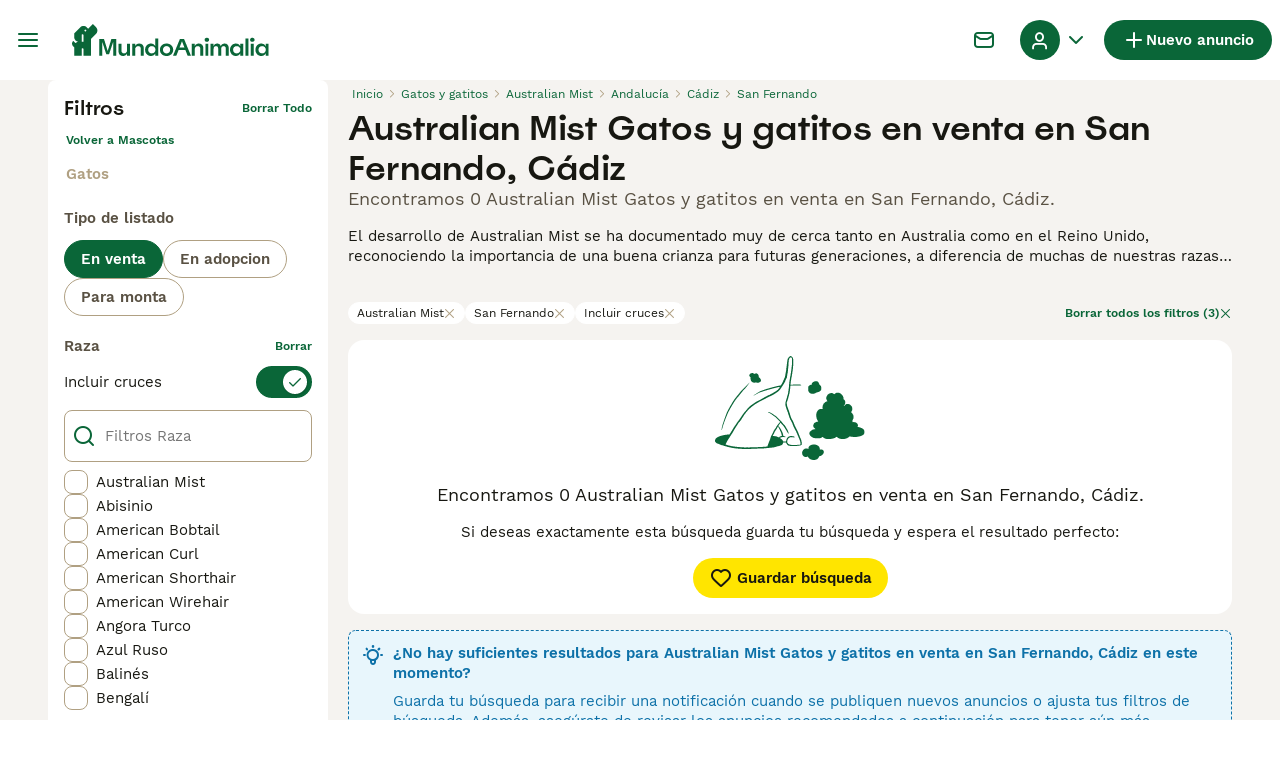

--- FILE ---
content_type: text/css; charset=UTF-8
request_url: https://www.mundoanimalia.com/_next/static/css/722ec9b24938a6cc.css
body_size: 6885
content:
.Select_select__P_SJW{appearance:none;background-color:#fff;background-image:url("data:image/svg+xml,%3Csvg width='16' height='16' viewBox='0 0 16 16' fill='none' xmlns='http://www.w3.org/2000/svg'%3E%3Cpath d='M10.4313 10C10.9112 10 11.1763 10.5584 10.867 10.9286L8.43623 13.8024C8.20894 14.0659 7.79224 14.0659 7.56495 13.8024L5.13422 10.9286C4.82485 10.5647 5.08371 10 5.56985 10H10.4313ZM7.56495 2.19765C7.79224 1.93412 8.20894 1.93412 8.43623 2.19765L10.867 5.07137C11.1763 5.44157 10.9112 6 10.4313 6H5.56985C5.08371 6 4.82485 5.43529 5.13422 5.07137L7.56495 2.19765Z' fill='%233D3E4E'/%3E%3C/svg%3E%0A");background-position:right 12px top 50%;background-repeat:no-repeat;border:1px solid #b0a082;border-radius:8px;color:#171711;cursor:pointer;display:block;height:40px;outline:none;padding:8px calc(32px + 3px) 8px 16px;stroke:#171711;font-family:WorkSans;font-size:15px;font-weight:400;line-height:20px}.Select_select__P_SJW:hover{border-color:#595143}.Select_select__P_SJW:active{border-width:2px;padding:calc(8px - 1px) calc(32px + 3px) 8px 16px}.Select_select__P_SJW.Select_selectSizeNormalOnMobile__ZOwE6,.Select_select__P_SJW.Select_selectSizeNormal__S2LpF{height:48px}@media(min-width:1024px){.Select_select__P_SJW.Select_selectSizeNormalOnMobile__ZOwE6{height:52px}}.Select_select__P_SJW:focus{box-shadow:0 0 8px #5dc0f7}.Select_select__P_SJW:disabled{background-color:#ebe6df;border-color:#b0a082;color:#b0a082;pointer-events:none}.Select_select__P_SJW.Select_selectFullWidth__YccTn{width:100%}.Select_select__P_SJW.Select_error__zbwoh{border-color:#eb594e;color:#bf2713}.Select_select__P_SJW.Select_error__zbwoh:hover{border-color:#bf2713}.Select_select__P_SJW.Select_error__zbwoh:active{border-color:#eb594e}.ModalManager_modalManager__8uc62{bottom:0;display:flex;left:0;opacity:0;pointer-events:none;position:fixed;right:0;top:0;transition:opacity .15s linear;z-index:11}@media(min-width:768px){.ModalManager_modalManager__8uc62{z-index:5}}.ModalManager_modalManagerWithModals__NmJod{opacity:1;pointer-events:auto}.Breadcrumbs_breadcrumbsList__z6ncv{align-items:center;display:flex;flex-flow:row wrap;justify-content:flex-start;list-style-type:none;padding:0 8px;width:100%}@media(min-width:1024px){.Breadcrumbs_breadcrumbsList__z6ncv{padding:0}}.Breadcrumbs_breadcrumbsListItem__bC9uR{align-items:center;display:flex;height:28px;overflow:hidden}.Breadcrumbs_breadcrumbLink__2Hg2N{font-family:WorkSans;font-size:12px;font-weight:400;line-height:16px;color:#0a6638}.Breadcrumbs_breadcrumbLink__2Hg2N:hover,.Breadcrumbs_breadcrumbLink__2Hg2N:hover i{color:#172e1d}.Breadcrumbs_breadcrumbLink__2Hg2N{overflow:hidden;text-overflow:ellipsis;white-space:nowrap;padding:8px 4px}.Breadcrumbs_breadcrumbLink__2Hg2N:hover{text-decoration:underline}.Breadcrumbs_breadcrumbLinkDisabled__hF7MI{color:#b0a082}.Breadcrumbs_breadcrumbIcon__Za74_{color:#0a6638}.Pagination_wrapper__9nmT_,.Rating_wrapper__tBvST{align-items:center;display:flex}.Pagination_wrapper__9nmT_{justify-content:center;gap:4px}.Pagination_items__KGtxh{align-items:center;background-color:#fff;border-radius:88px;display:flex;height:40px;padding:0 4px}.Pagination_mobileWrapper__VJ5GA{display:flex}@media(min-width:1024px){.Pagination_mobileWrapper__VJ5GA{display:none}}.Pagination_desktopWrapper__uDnnw{display:none}@media(min-width:1024px){.Pagination_desktopWrapper__uDnnw{display:flex}}.Pagination_breakText__EWp3N{align-self:center;color:#0a6638;text-align:center;width:24px}.Pagination_pageItem__VcLll{align-items:center;border:none;border-radius:600px;box-sizing:border-box;cursor:pointer;display:flex;justify-content:center;white-space:nowrap}.Pagination_pageItem__VcLll:focus{outline:0}.Pagination_pageItem__VcLll:disabled{cursor:auto;pointer-events:none}.Pagination_pageItem__VcLll{font-family:WorkSans;font-size:15px;font-weight:600;line-height:20px;background-color:#fff;border-radius:50%;color:#0a6638;height:38px;width:40px}.Pagination_pageItem__VcLll:hover{background-color:#ebe6df;color:#172e1d}.Pagination_pageItem__VcLll:focus{background-color:#172e1d;color:#fff}.Pagination_pageItem__VcLll:disabled{background-color:#ebe6df;color:#b0a082}.Pagination_pageItemActive__UhUA4{color:#171711}.EmptyResults_wrapper__gv_Ei{background-color:#fff;border-radius:16px;display:flex;flex-direction:column;justify-content:center;margin:0 16px;padding:16px}@media(min-width:768px){.EmptyResults_wrapper__gv_Ei{margin:0}}.EmptyResults_imageWrapper__BcYoR{height:104px;margin-bottom:24px;position:relative;width:100%}.EmptyResults_description__kokwO{font-family:WorkSans;font-size:15px;font-weight:400;line-height:20px;white-space:pre-wrap;color:#171711;text-align:center}.SearchEmptyResults_contentWrapper__DEL8n{align-items:center;display:flex;flex-direction:column;text-align:center}.SearchEmptyResults_title__qQMoG{font-family:WorkSans;font-size:18px;font-weight:400;line-height:22px;color:#171711;margin:0 48px}.SearchEmptyResults_subtitle__pHtI4{font-family:WorkSans;font-size:15px;font-weight:400;line-height:20px;color:#171711;margin-top:16px}.HiddenInput_input___ceTC{height:0;opacity:0;width:0}.HiddenInput_displayInitial__SuXnV,.HiddenInput_displayNone__K_fIs{display:none}.Checkbox_checkboxLabel__ihBf9{align-items:center;cursor:pointer;display:flex;flex-direction:row;flex-grow:1;justify-content:space-between;padding:0;-webkit-user-select:none;user-select:none;width:100%}.Checkbox_checkboxLabel__ihBf9 .Checkbox_styledCheckboxThemed__wFWMI,.Checkbox_checkboxLabel__ihBf9 .Checkbox_styledCheckbox__S2q5t{align-items:center;border:1px solid #b0a082;border-radius:8px;display:flex;flex-basis:24px;flex-shrink:0;height:24px;justify-content:center;width:24px}.Checkbox_checkboxLabel__ihBf9 .Checkbox_styledCheckboxThemed__wFWMI{border:2px solid #0a6638}.Checkbox_checkboxLabel__ihBf9 .Checkbox_styledCheckboxAlignStart__Rqv1n{align-self:flex-start}.Checkbox_checkboxLabel__ihBf9 .Checkbox_labelText__pvN5U{color:#171711;padding-left:8px}.Checkbox_checkboxLabel__ihBf9 .Checkbox_labelTextBig__IQ677{font-family:Spoof;font-size:20px;font-weight:500;line-height:24px}.Checkbox_checkboxLabel__ihBf9:hover .Checkbox_styledCheckboxThemed__wFWMI,.Checkbox_checkboxLabel__ihBf9:hover .Checkbox_styledCheckbox__S2q5t{border-color:#595143}.Checkbox_checkboxLabel__ihBf9:focus .Checkbox_styledCheckboxThemed__wFWMI,.Checkbox_checkboxLabel__ihBf9:focus .Checkbox_styledCheckbox__S2q5t{box-shadow:0 0 8px #5dc0f7}.Checkbox_checkboxLabel__ihBf9:active .Checkbox_styledCheckboxThemed__wFWMI,.Checkbox_checkboxLabel__ihBf9:active .Checkbox_styledCheckbox__S2q5t{border-color:#595143;border-width:2px}.Checkbox_checkboxLabel__ihBf9 .Checkbox_wrapper__3lFhT{align-items:center;display:flex;flex-direction:row;justify-content:space-between}.Checkbox_checkboxLabel__ihBf9 .Checkbox_wrapperReverse__tzt8D{width:100%;flex-direction:row-reverse}.Checkbox_checkboxLabel__ihBf9 .Checkbox_mobileSuffix__FZkic{display:initial;font-weight:400;margin-left:4px}@media(min-width:1280px){.Checkbox_checkboxLabel__ihBf9 .Checkbox_mobileSuffix__FZkic{display:none}}.Checkbox_checkboxLabel__ihBf9 .Checkbox_desktopSuffix___amSx{font-family:WorkSans;font-size:12px;font-weight:400;line-height:16px;display:initial}@media(min-width:1280px){.Checkbox_checkboxLabel__ihBf9 .Checkbox_desktopSuffix___amSx{display:none}}.Checkbox_checkboxLabel__ihBf9.Checkbox_checkboxLabelChecked__lGh84 .Checkbox_styledCheckboxThemed__wFWMI,.Checkbox_checkboxLabel__ihBf9.Checkbox_checkboxLabelChecked__lGh84 .Checkbox_styledCheckbox__S2q5t{border-color:#0a6638;border-width:2px;color:#0a6638}.Checkbox_checkboxLabel__ihBf9.Checkbox_checkboxLabelChecked__lGh84 .Checkbox_styledCheckboxThemed__wFWMI{background-color:#fff}.Checkbox_checkboxLabel__ihBf9.Checkbox_checkboxLabelChecked__lGh84:hover .Checkbox_styledCheckboxThemed__wFWMI,.Checkbox_checkboxLabel__ihBf9.Checkbox_checkboxLabelChecked__lGh84:hover .Checkbox_styledCheckbox__S2q5t{border-color:#074e2a;color:#074e2a}.Checkbox_checkboxLabel__ihBf9.Checkbox_checkboxLabelError__nHhRQ .Checkbox_labelText__pvN5U{color:#bf2713}.Checkbox_checkboxLabel__ihBf9.Checkbox_checkboxLabelError__nHhRQ .Checkbox_styledCheckboxThemed__wFWMI,.Checkbox_checkboxLabel__ihBf9.Checkbox_checkboxLabelError__nHhRQ .Checkbox_styledCheckbox__S2q5t{border-color:#bf2713;border-width:2px;color:#bf2713}.Checkbox_checkboxLabel__ihBf9.Checkbox_checkboxLabelError__nHhRQ:hover .Checkbox_styledCheckboxThemed__wFWMI,.Checkbox_checkboxLabel__ihBf9.Checkbox_checkboxLabelError__nHhRQ:hover .Checkbox_styledCheckbox__S2q5t{border-color:#bf2713;color:#bf2713}.Checkbox_checkboxLabel__ihBf9.Checkbox_checkboxLabelError__nHhRQ.Checkbox_checkboxLabelChecked__lGh84 .Checkbox_styledCheckboxThemed__wFWMI,.Checkbox_checkboxLabel__ihBf9.Checkbox_checkboxLabelError__nHhRQ.Checkbox_checkboxLabelChecked__lGh84 .Checkbox_styledCheckbox__S2q5t{background-color:#fadddc}.Checkbox_checkboxLabel__ihBf9.Checkbox_checkboxLabelDisabled__fYReR{cursor:default;pointer-events:none}.Checkbox_checkboxLabel__ihBf9.Checkbox_checkboxLabelDisabled__fYReR .Checkbox_labelText__pvN5U{color:#595143}.Checkbox_checkboxLabel__ihBf9.Checkbox_checkboxLabelDisabled__fYReR .Checkbox_styledCheckboxThemed__wFWMI,.Checkbox_checkboxLabel__ihBf9.Checkbox_checkboxLabelDisabled__fYReR .Checkbox_styledCheckbox__S2q5t{background-color:#ebe6df;border-color:#b0a082;border-width:2px;color:#b0a082}.Checkbox_checkboxLabelWithPadding__fcJBo{padding:4px}.Checkbox_helperTextWrapper__P_BQm{display:flex;align-items:center;gap:12px;padding:12px 4px}.Checkbox_helperText__Q03S4{font-family:WorkSans;font-weight:400;line-height:16px;font-size:12px;color:#8a6508}.Checkbox_helperIcon__BSVoo{color:#8a6508}.RatingLabel_wrapper__WN8wY{align-items:center;display:flex;gap:8px}.RatingLabel_label__XQCOX{font-family:WorkSans;font-size:12px;font-weight:600;line-height:16px}.FiltersCheckboxList_wrapper__R26bI{display:flex;flex-direction:column}.FiltersCheckboxList_listWrapper__vzxq1{display:flex;flex-direction:column;gap:8px}.FiltersCheckboxList_listWrapperInSeparateView__SQWPf{gap:0;margin-top:0}@media(min-width:1024px){.FiltersCheckboxList_filterCheckbox__ognM3{padding:0!important}}.FiltersCheckboxList_filterCheckboxLink__WYOQm{background-color:#fff;display:block}@media(min-width:1024px){.FiltersCheckboxList_filterCheckboxLink__WYOQm{background-color:rgba(0,0,0,0);border-bottom:unset;display:initial;padding:0}}.FiltersCheckboxList_filterCheckboxLinkInSeparateView__vxnOk{margin-bottom:2px;padding:8px}@media(min-width:1024px){.FiltersCheckboxList_hiddenOnDesktop__idqGf{display:none}}.FiltersCheckboxList_hiddenAfterVisibleOptions__2AxeY{display:none}.Label_label__GiplT{font-family:WorkSans;font-size:15px;font-weight:400;line-height:20px;color:#595143;left:16px;pointer-events:none;position:absolute;transform:translate(0) scale(1);transform-origin:top left;transition:color .2s cubic-bezier(0,0,.2,1) 0s,font-size .2s cubic-bezier(0,0,.2,1) 0s,transform .2s cubic-bezier(0,0,.2,1) 0s,opacity .2s cubic-bezier(0,0,.2,1) 0s;z-index:1}.Label_labelObscuring__MIkqS{padding-top:12px;right:17px;top:2px}.Label_labelDefault__up3bg{top:16px}.TextField_wrapper__4kqIQ{display:flex;height:48px;position:relative;width:100%}.TextField_textFieldPrefixBox__Rhh6x{align-items:center;bottom:0;display:flex;justify-content:center;left:0;padding-left:8px;position:absolute;top:0;z-index:1}.TextField_preserveSpaceForPrefix__oGtkM{padding-left:40px!important}.TextField_preserveSpaceForPrefix__oGtkM+label{left:40px!important}.TextField_input__svore{font-family:WorkSans;font-size:15px;font-weight:400;line-height:20px;background:#fff;border:1px solid #b0a082;border-radius:8px;color:#171711;height:100%;outline:none;padding:16px;position:absolute;width:100%}.TextField_input__svore:-internal-autofill-previewed,.TextField_input__svore:-internal-autofill-selected{background-color:#fff!important;box-shadow:inset 0 0 0 30px #fff!important;padding-bottom:8px;padding-top:22px}.TextField_input__svore:-internal-autofill-previewed+label,.TextField_input__svore:-internal-autofill-selected+label{transform:translateY(-8px) scale(.75)}.TextField_input__svore:hover{border-color:#595143}.TextField_input__svore:active{border-width:2px;padding-left:15px;padding-right:15px}.TextField_input__svore:disabled{background-color:#ebe6df;border-color:#b0a082;color:#b0a082;pointer-events:none}.TextField_input__svore:focus{box-shadow:inset 0 0 0 30px #fff,0 0 8px #5dc0f7!important}.TextField_input__svore::-webkit-inner-spin-button,.TextField_input__svore::-webkit-outer-spin-button{appearance:none}.TextField_input__svore::-webkit-datetime-edit{color:rgba(0,0,0,0)}.TextField_input__svore::-webkit-calendar-picker-indicator{cursor:pointer;height:300%;left:-150%;opacity:0;position:absolute;top:-150%;width:300%}.TextField_input__svore::-webkit-date-and-time-value{text-align:left}.TextField_input__svore[type=date]{appearance:none;-webkit-appearance:none}.TextField_input__svore[type=number]{appearance:textfield}.TextField_input__svore:not(:placeholder-shown,.TextField_noFloatingBehavior__Naj_X){padding-bottom:8px;padding-top:22px}.TextField_input__svore:not(:placeholder-shown,.TextField_noFloatingBehavior__Naj_X)::-webkit-datetime-edit{color:inherit}.TextField_input__svore:not(:placeholder-shown,.TextField_noFloatingBehavior__Naj_X)+label{color:#595143;transform:translateY(-8px) scale(.75)}.TextField_hasError__TfGkH{border-color:#eb594e}.TextField_hasError__TfGkH:not(.TextField_noFloatingBehavior__Naj_X){padding-bottom:8px;padding-top:22px}.TextField_hasError__TfGkH:hover{border-color:#bf2713}.TextField_hasError__TfGkH+label{color:#bf2713!important}.TextField_disableLabelTransform__bYbIm:not(:placeholder-shown){padding:16px}.TextField_disableLabelTransform__bYbIm:not(:placeholder-shown)+label{transform:none}.TextField_disableLabelTransform__bYbIm.TextField_hasError__TfGkH{padding:16px}.TextField_textFieldTransparentColor__GFEp_{color:rgba(0,0,0,0)}.TextField_textFieldTransparentColor__GFEp_::placeholder{color:rgba(0,0,0,0)}.TextField_textFieldSuffixWrapper__EP1Po{align-items:center;bottom:0;display:flex;pointer-events:none;position:absolute;right:16px;top:0;z-index:1}.TextField_textFieldSuffixWrapperWithAction__i31LC{cursor:pointer;pointer-events:auto}.SlideOutBody_slideOutBody__dj9tE{background-color:#f5f3f0;height:100%;overflow:auto;width:100%}.SlideOutHeader_slideOutHeader___YAnF{align-items:stretch;background-color:#f5f3f0;display:flex;flex-direction:column;left:0;position:absolute;right:0;top:0;z-index:2}.SlideOut_slideOut__r5UM3{bottom:0;display:flex;flex-basis:100%;flex-direction:column;flex-shrink:0;left:100%;position:fixed;right:0;top:0;width:100%;z-index:3}.SlideOut_slideOutAnimated___sNd8{transition:left .3s ease-out}.SlideOut_slideOutOpen__91Cdk{left:0}.AutocompleteInputMobile_autocompleteMobileHeader__xrah7{background-color:#fff;display:flex;flex-shrink:0;margin-bottom:2px;padding:8px 16px;z-index:1}.AutocompleteInputMobile_autocompleteMobileBackButton__bhXJi{align-items:center;background-color:rgba(0,0,0,0);border:none;display:flex}.AutocompleteInputMobile_autocompleteMobileBackButton__bhXJi:hover{cursor:pointer}.AutocompleteInputMobile_autocompleteMobileBackButton__bhXJi:disabled{color:#b0a082;pointer-events:none}.AutocompleteInputMobile_autocompleteMobileBackButton__bhXJi{color:#0a6638}.AutocompleteInputMobile_autocompleteMobileBackButton__bhXJi:hover,.AutocompleteInputMobile_autocompleteMobileBackButton__bhXJi:hover i{color:#172e1d}.AutocompleteInputMobile_autocompleteMobileHeaderText__HHOJJ{font-family:Spoof;font-size:20px;font-weight:500;line-height:24px;color:#171711;margin:0 auto;text-transform:capitalize}.AutocompleteInputMobile_autocompleteMobileInput__S0GLW{background-color:#fff;box-shadow:0 1px 2px rgba(21,27,60,.1),0 1px 1px rgba(24,36,55,.15);display:flex;flex-direction:column;flex-shrink:0;padding:8px 16px;z-index:1}.AutocompleteInputMobile_autocompleteMobileSuggestions__nplH4{background-color:#fff;margin-top:115px}.AutocompleteInput_autocompleteWrapper__c2FuJ{display:flex;flex:1 1;position:relative}.AutocompleteInput_autocompleteSelectionWrapper__cH4xc{align-items:center;inset:0;cursor:pointer;display:flex;padding-left:40px;padding-right:8px;position:absolute}.AutocompleteInput_autocompleteSelectionWithLabel__qn_9m{padding-top:16px}.AutocompleteInput_autocompleteSelectionWithoutPrefix__42nxi{padding-left:16px;padding-right:16px}.AutocompleteInput_autocompleteSelectionWithSuffix__ijCft{padding-right:12px}.AutocompleteInput_autocompleteSuggestionList__VLv4i{background-color:#fff;border-radius:0 0 8px 8px;box-shadow:0 2px 4px rgba(21,27,60,.1),0 3px 6px rgba(24,36,55,.15);left:0;max-height:40vh;overflow:scroll;position:absolute;right:0;top:48px;z-index:3}.AutocompleteInput_autocompleteSuggestionListTitle__E__yS{font-family:WorkSans;font-size:12px;font-weight:600;line-height:16px;color:#b0a082;padding:16px 12px 4px;letter-spacing:.6px;text-transform:uppercase}.AutocompleteInput_autocompleteSuggestionItem__v5Whi{align-items:center;align-self:stretch;border-bottom:1px solid #ebe6df;cursor:pointer;display:flex;min-height:40px;padding:8px 16px}@media(min-width:768px){.AutocompleteInput_autocompleteSuggestionItem__v5Whi{padding:8px 12px}}.AutocompleteInput_backgroundHover__D_XFS{background-color:#ebe6df}.AutocompleteInput_clearButton__0U8vf{align-items:center;border:none;border-radius:600px;box-sizing:border-box;cursor:pointer;display:flex;justify-content:center;white-space:nowrap}.AutocompleteInput_clearButton__0U8vf:focus{outline:0}.AutocompleteInput_clearButton__0U8vf:disabled{cursor:auto;pointer-events:none}.AutocompleteInput_clearButton__0U8vf{background:rgba(0,0,0,0)}.Field_field__02fK0{display:block;flex:1 1;position:relative}.Field_fieldDescriptionWrapper__TDQws{display:flex;margin-left:16px;margin-top:2px}.Field_fieldDescription__8Qsmo{font-family:WorkSans;font-size:12px;font-weight:400;line-height:16px;color:#595143}.Field_fieldErrorWrapper__bBC0a{display:flex;margin-left:16px;margin-top:2px}.Field_fieldError__w_m18{font-family:WorkSans;font-size:12px;font-weight:400;line-height:16px;color:#eb594e}.Field_fullWidth__o4lgw{width:100%}.Field_positionAbsolute__yC4Bj{position:absolute}.Field_positionStatic__d9sh0{position:static}.Field_errorMessageWithIcon__im6iA{display:flex;align-items:center;gap:4px}.SearchLocationV2Autocomplete_autocompleteSuggestionWrapper__OZd3o{align-items:center;display:flex;flex-direction:row;padding-right:4px;width:100%}.SearchLocationV2Autocomplete_withSecondaryLocation__m8zRF{align-items:baseline;flex-direction:column}.SearchLocationV2Autocomplete_suggestionItemPrimaryTextHighlighted__QHeBO mark{background-color:rgba(0,0,0,0);font-weight:600}.SearchLocationV2Autocomplete_suggestionItemPrimaryText__3nlMm{font-weight:600}.SearchLocationV2Autocomplete_suggestionItemPrimaryText__3nlMm,.SearchLocationV2Autocomplete_suggestionItemSecondaryText__0NTsI{font-family:WorkSans;font-size:12px;line-height:16px;overflow:hidden;text-overflow:ellipsis;white-space:nowrap;color:#595143;width:100%}.SearchLocationV2Autocomplete_suggestionItemSecondaryText__0NTsI{font-weight:400}.SearchLocationV2Autocomplete_gpsButton__cwmxG{align-items:center;border:none;border-radius:600px;box-sizing:border-box;cursor:pointer;display:flex;justify-content:center;white-space:nowrap}.SearchLocationV2Autocomplete_gpsButton__cwmxG:focus{outline:0}.SearchLocationV2Autocomplete_gpsButton__cwmxG:disabled{cursor:auto;pointer-events:none}.SearchLocationV2Autocomplete_gpsButton__cwmxG{background-color:#0a6638;color:#fff}.SearchLocationV2Autocomplete_gpsButton__cwmxG:hover{box-shadow:0 8px 16px -8px rgba(10,102,56,.64)}.SearchLocationV2Autocomplete_gpsButton__cwmxG:active{background-color:#172e1d;color:#fff}.SearchLocationV2Autocomplete_gpsButton__cwmxG:disabled{background-color:#ebe6df;color:#b0a082}.SearchLocationV2Autocomplete_gpsButton__cwmxG:focus{box-shadow:0 0 8px #5dc0f7}.SearchLocationV2Autocomplete_gpsButton__cwmxG{background-color:rgba(0,0,0,0);color:#595143}.SearchLocationV3Autocomplete_wrapper__ODZcS{width:100%}.SearchLocationV3Autocomplete_autocompleteSuggestionWrapper__55OHc{display:flex;flex-direction:column;flex:1 1}.SearchLocationV3Autocomplete_suggestionItemPrimaryText__W_l2U{font-weight:600}.SearchLocationV3Autocomplete_suggestionItemPrimaryText__W_l2U,.SearchLocationV3Autocomplete_suggestionItemSecondaryText__b0Ezr{font-family:WorkSans;font-size:12px;line-height:16px;overflow:hidden;text-overflow:ellipsis;white-space:nowrap;color:#595143;width:100%}.SearchLocationV3Autocomplete_suggestionItemSecondaryText__b0Ezr{font-weight:400}.SearchLocationV3Autocomplete_gpsButton__oA3d8{align-items:center;border:none;border-radius:600px;box-sizing:border-box;cursor:pointer;display:flex;justify-content:center;white-space:nowrap}.SearchLocationV3Autocomplete_gpsButton__oA3d8:focus{outline:0}.SearchLocationV3Autocomplete_gpsButton__oA3d8:disabled{cursor:auto;pointer-events:none}.SearchLocationV3Autocomplete_gpsButton__oA3d8{background-color:#0a6638;color:#fff}.SearchLocationV3Autocomplete_gpsButton__oA3d8:hover{box-shadow:0 8px 16px -8px rgba(10,102,56,.64)}.SearchLocationV3Autocomplete_gpsButton__oA3d8:active{background-color:#172e1d;color:#fff}.SearchLocationV3Autocomplete_gpsButton__oA3d8:disabled{background-color:#ebe6df;color:#b0a082}.SearchLocationV3Autocomplete_gpsButton__oA3d8:focus{box-shadow:0 0 8px #5dc0f7}.SearchLocationV3Autocomplete_gpsButton__oA3d8{background-color:rgba(0,0,0,0);color:#595143}.SearchLocationV3Autocomplete_selectedLocationWrapper__VZeCH{display:flex;justify-content:space-between;width:100%}.SearchLocationV3Autocomplete_selectedLocation__1ciKR{display:flex;flex-direction:column}.SearchLocationV3Autocomplete_postalTown__SiUO_{font-family:WorkSans;font-size:15px;font-weight:600;line-height:20px;color:#0a6638}@media(min-width:768px){.SearchLocationV3Autocomplete_postalTown__SiUO_{font-family:WorkSans;font-size:15px;font-weight:600;line-height:20px}}.SearchLocationV3Autocomplete_adminRegion2__nFlZK{font-family:WorkSans;font-size:12px;font-weight:400;line-height:16px;color:#171711}.SearchLocationV3Autocomplete_editButton__9dc32{align-items:center;background-color:rgba(0,0,0,0);border:none;display:flex}.SearchLocationV3Autocomplete_editButton__9dc32:hover{cursor:pointer}.SearchLocationV3Autocomplete_editButton__9dc32:disabled{color:#b0a082;pointer-events:none}.SearchLocationV3Autocomplete_editButton__9dc32{color:#0a6638}.SearchLocationV3Autocomplete_editButton__9dc32:hover,.SearchLocationV3Autocomplete_editButton__9dc32:hover i{color:#172e1d}.SearchLocationV3Autocomplete_editButton__9dc32{font-family:WorkSans;font-size:15px;font-weight:600;line-height:20px;gap:4px;margin-left:16px}.FiltersSelect_wrapper__rwpBL{background-color:#fff;display:flex;flex-direction:column;flex-shrink:0;margin-bottom:2px;padding:12px 16px}@media(min-width:1024px){.FiltersSelect_wrapper__rwpBL{margin-bottom:0;padding:12px 0 8px}}.FiltersSelect_wrapper__rwpBL{padding:0}.FiltersSelect_selectWrapper__NDlxt{display:flex;flex:1 1;padding-left:1px}.FiltersSelect_header__mcsRV{font-family:WorkSans;font-size:15px;font-weight:600;line-height:20px;color:#595143;margin-bottom:12px}.FiltersLocation_wrapper__WIGam{background-color:#fff;display:flex;flex-direction:column;flex-shrink:0;margin-bottom:2px;padding:12px 16px}@media(min-width:1024px){.FiltersLocation_wrapper__WIGam{margin-bottom:0;padding:12px 0 8px}}.FiltersLocation_autocompleteWrapper__WeKCz{display:flex;flex:1 1;padding-left:1px}.FiltersLocation_radiusWrapper__jAk9w{margin-bottom:0;margin-top:8px;padding:0}.FiltersLocation_header__5j1OG{font-family:WorkSans;font-size:15px;font-weight:600;line-height:20px;color:#595143;margin-bottom:12px}.FiltersLocation_caption__Y19d7{font-family:WorkSans;font-size:12px;font-weight:400;line-height:16px;color:#595143;margin-bottom:4px}.FiltersLocationRegionList_wrapper__oheWI{margin-top:8px}.FiltersLocationRegionList_header__BTgfB{font-family:WorkSans;font-size:15px;font-weight:600;line-height:20px;color:#595143;margin-bottom:12px}.FiltersLocationRegionList_caption__N6_VJ{font-family:WorkSans;font-size:12px;font-weight:400;line-height:16px;color:#595143;margin-bottom:4px}.FiltersLocationRegionList_showAllButton__C90Ch{align-items:center;background-color:rgba(0,0,0,0);border:none;display:flex}.FiltersLocationRegionList_showAllButton__C90Ch:hover{cursor:pointer}.FiltersLocationRegionList_showAllButton__C90Ch:disabled{color:#b0a082;pointer-events:none}.FiltersLocationRegionList_showAllButton__C90Ch{color:#0a6638}.FiltersLocationRegionList_showAllButton__C90Ch:hover,.FiltersLocationRegionList_showAllButton__C90Ch:hover i{color:#172e1d}.FiltersLocationRegionList_showAllButton__C90Ch{font-family:WorkSans;font-size:12px;font-weight:600;line-height:16px;margin-top:4px}.ButtonRow_buttonRowWrapper__KS3i_{align-items:stretch;display:flex;justify-content:space-between;min-height:60px}.ButtonRow_buttonRowButton__6Xx7T{align-items:center;border:none;border-radius:600px;box-sizing:border-box;cursor:pointer;display:flex;justify-content:center;white-space:nowrap}.ButtonRow_buttonRowButton__6Xx7T:focus{outline:0}.ButtonRow_buttonRowButton__6Xx7T:disabled{cursor:auto;pointer-events:none}.ButtonRow_buttonRowButton__6Xx7T{align-items:flex-start;background-color:#fff;border-radius:0;flex-direction:column;flex-grow:1;overflow:hidden;padding:8px 0}.ButtonRow_buttonRowIconButton__RADnR{align-items:center;background-color:rgba(0,0,0,0);border:none;display:flex}.ButtonRow_buttonRowIconButton__RADnR:hover{cursor:pointer}.ButtonRow_buttonRowIconButton__RADnR:disabled{color:#b0a082;pointer-events:none}.ButtonRow_buttonRowIconButton__RADnR{color:#0a6638}.ButtonRow_buttonRowIconButton__RADnR:hover,.ButtonRow_buttonRowIconButton__RADnR:hover i{color:#172e1d}.ButtonRow_buttonRowIconButton__RADnR{padding-left:12px;padding-right:8px}.ButtonRow_buttonRowBottomText__t_ZTk{overflow:hidden;text-overflow:ellipsis;white-space:nowrap;max-width:100%}.ButtonRow_buttonRowTextPrimary__3USlQ{color:#0a6638}.ButtonRow_buttonRowTextBig__cP6eh{font-family:WorkSans;font-size:15px;font-weight:600;line-height:20px}.ButtonRow_buttonRowTextSmall__Vj_Od{font-family:WorkSans;font-size:12px;font-weight:400;line-height:16px}.ButtonRow_buttonRowTextUltraLight__PBpNI{color:#b0a082}.ButtonRow_buttonRowTextLight__YkCdT{color:#595143}.ButtonRow_buttonRowTextNormal__8o91c{color:#171711}.FiltersHeader_wrapper__lVjJm{align-items:center;background-color:#fff;display:flex;flex-direction:row;justify-content:space-between;margin-bottom:2px;padding:16px;z-index:1;position:relative}@media(min-width:1024px){.FiltersHeader_wrapper__lVjJm{margin:0;padding:0}}.FiltersHeader_middleLabel__B6jBy{overflow:hidden;text-overflow:ellipsis;white-space:nowrap;font-family:WorkSans;font-size:15px;font-weight:600;line-height:20px;color:#171711;text-transform:capitalize;position:absolute;left:50%;transform:translateX(-50%)}@media(min-width:1024px){.FiltersHeader_middleLabel__B6jBy{font-family:Spoof;font-size:20px;font-weight:500;line-height:24px;position:static;left:unset;transform:none}}.FiltersHeader_rightLabel__REEmw{font-family:WorkSans;font-size:12px;font-weight:600;line-height:16px;color:#0a6638;text-transform:capitalize}.FiltersHeader_backButton__eXM4d{align-items:center;background-color:rgba(0,0,0,0);border:none}.FiltersHeader_backButton__eXM4d:hover{cursor:pointer}.FiltersHeader_backButton__eXM4d:disabled{color:#b0a082;pointer-events:none}.FiltersHeader_backButton__eXM4d{color:#0a6638}.FiltersHeader_backButton__eXM4d:hover,.FiltersHeader_backButton__eXM4d:hover i{color:#172e1d}.FiltersHeader_backButton__eXM4d{display:flex;height:100%;margin-right:8px}@media(min-width:1024px){.FiltersHeader_backButton__eXM4d{display:none}}.FiltersHeader_rightButton__g16lP{align-items:center;background-color:rgba(0,0,0,0);border:none;display:flex}.FiltersHeader_rightButton__g16lP:hover{cursor:pointer}.FiltersHeader_rightButton__g16lP:disabled{color:#b0a082;pointer-events:none}.FiltersHeader_rightButton__g16lP{color:#171711}.FiltersHeader_rightButton__g16lP:hover,.FiltersHeader_rightButton__g16lP:hover i{color:#0a6638}.FiltersHeader_rightButton__g16lP{height:100%;margin-left:8px}@media(min-width:1024px){.FiltersHeader_rightButton__g16lP{align-items:center;background-color:rgba(0,0,0,0);border:none;display:flex}.FiltersHeader_rightButton__g16lP:hover{cursor:pointer}.FiltersHeader_rightButton__g16lP:disabled{color:#b0a082;pointer-events:none}.FiltersHeader_rightButton__g16lP{color:#0a6638}.FiltersHeader_rightButton__g16lP:hover,.FiltersHeader_rightButton__g16lP:hover i{color:#172e1d}}.Switch_switchLabel__a41kI{align-items:center;cursor:pointer;display:flex;flex-direction:row;flex-grow:1;justify-content:space-between;padding:0;-webkit-user-select:none;user-select:none;width:100%}.Switch_labelText__dWs3b{color:#171711}.Switch_labelTextBig__KoIDL{font-family:Spoof;font-size:20px;font-weight:500;line-height:24px}.Switch_wrapper__fz5W_{align-items:center;display:flex;flex-direction:row;justify-content:space-between;flex:1 1;gap:8px}.Switch_switchTrack__oUZRb{width:56px;height:32px;background:#fff;border-radius:16px;border:2px solid #b0a082;position:relative;transition:background-color .2s,border-color .2s;display:flex;flex-shrink:0;align-items:center;box-sizing:border-box;padding:2px 3px}.Switch_switchThumb__SV3jl{width:24px;height:24px;background:#b0a082;border-radius:12px;box-shadow:1px 1px 1px rgba(23,23,23,.1),0 1px 2px rgba(23,23,23,.1);transition:transform .2s,background-color .2s;display:flex;align-items:center;justify-content:center}.Switch_switchLabelChecked__8NmWr .Switch_switchTrack__oUZRb{background:#0a6638;border-color:#0a6638}.Switch_switchLabelChecked__8NmWr .Switch_switchThumb__SV3jl{transform:translateX(22px);background:#fff;color:#0a6638}.Switch_switchLabelDisabled__RBpn_{cursor:default;pointer-events:none}.Switch_switchLabelDisabled__RBpn_ .Switch_labelText__dWs3b{color:#595143}.Switch_switchLabelDisabled__RBpn_ .Switch_switchTrack__oUZRb{background:#ebe6df;border-color:#b0a082}.Switch_switchLabelDisabled__RBpn_ .Switch_switchThumb__SV3jl{background:#b0a082;color:#ebe6df}.Switch_switchLabelError__Rof61 .Switch_switchTrack__oUZRb{border-color:#eb594e;background:#fadddc}.Switch_switchLabelError__Rof61 .Switch_switchThumb__SV3jl{background:#eb594e;color:#fff}.FiltersSwitch_wrapper__pL2WT{background-color:#fff;display:flex;flex-direction:column;flex-shrink:0;margin-bottom:2px;padding:12px 16px}@media(min-width:1024px){.FiltersSwitch_wrapper__pL2WT{margin-bottom:0;padding:12px 0 8px}}.FiltersSwitch_wrapper__pL2WT{margin-top:-2px;padding:0 0 16px}@media(min-width:768px){.FiltersSwitch_wrapper__pL2WT{padding:0 0 12px}}.FiltersOptionsListExpand_wrapper__w_jMd{align-items:flex-start;display:flex;flex-direction:column}.FiltersOptionsListExpand_buttonText___7ZBI{font-family:WorkSans;font-size:12px;font-weight:600;line-height:16px}.FiltersOptionsListExpand_button__Ft0Na{align-items:center;background-color:rgba(0,0,0,0);border:none;display:flex}.FiltersOptionsListExpand_button__Ft0Na:hover{cursor:pointer}.FiltersOptionsListExpand_button__Ft0Na:disabled{color:#b0a082;pointer-events:none}.FiltersOptionsListExpand_button__Ft0Na{color:#0a6638}.FiltersOptionsListExpand_button__Ft0Na:hover,.FiltersOptionsListExpand_button__Ft0Na:hover i{color:#172e1d}.FiltersOptionsListExpand_button__Ft0Na{padding:12px 0 0 2px}.TextInput_textInputWrapper__AcB7X{display:inline-flex;position:relative;width:100%}.TextInput_textInputPrefixBox__1Ipjf{align-items:center;bottom:0;display:flex;justify-content:center;left:0;padding-left:8px;position:absolute;top:0;z-index:1}.TextInput_textInput__kK5ig{font-family:WorkSans;font-size:15px;font-weight:400;line-height:20px;background-color:#fff;border:1px solid;border-radius:8px;color:#171711;display:block;outline:0;padding-left:16px;padding-right:16px;position:relative;width:100%}@media(min-width:1024px){.TextInput_textInput__kK5ig{font-family:WorkSans;font-size:15px;font-weight:400;line-height:20px}}.TextInput_textInput__kK5ig::-webkit-inner-spin-button,.TextInput_textInput__kK5ig::-webkit-outer-spin-button{appearance:none}.TextInput_textInput__kK5ig[type=number],.TextInput_textInput__kK5ig[type=search]{appearance:textfield}.TextInput_textInput__kK5ig[type=search]::-webkit-search-cancel-button{appearance:none}.TextInput_textInput__kK5ig:focus{box-shadow:0 0 8px #5dc0f7}.TextInput_textInputSmallOnMobile__7_eqp,.TextInput_textInputSmall__3_T5o{height:40px}@media(min-width:768px){.TextInput_textInputSmallOnMobile__7_eqp{height:48px}}.TextInput_textInputNormalOnMobile__KLxif,.TextInput_textInputNormal__exLPz{height:48px}@media(min-width:768px){.TextInput_textInputNormalOnMobile__KLxif{height:52px}}.TextInput_textInputErrorState__cfvbW{border:1px solid;color:#bf2713}.TextInput_textInputErrorState__cfvbW:active,.TextInput_textInputErrorState__cfvbW:focus{border:1px solid #eb594e;margin-left:-1px;margin-right:-1px}.TextInput_textInputDefaultState__ixtG5{border-color:#b0a082}.TextInput_textInputDefaultState__ixtG5:hover{border-color:#595143}.TextInput_textInputDefaultState__ixtG5:active{border:2px solid #595143;margin-left:-1px;margin-right:-1px}.TextInput_textInputPrefixPadding__mt6L_{padding-left:40px}.TextInput_textInputSuffixPadding__THd4_{padding-right:12px}.TextInput_textInputClearIconPadding__aD45b{padding-right:32px}.TextInput_textInputSuffixPadding__THd4_.TextInput_textInputClearIconPadding__aD45b{padding-right:64px}.TextInput_textInputTextCenter__6B2gn{text-align:center}.TextInput_textInputTransparentColor___TxQ9{color:rgba(0,0,0,0)}.TextInput_textInputTransparentColor___TxQ9::placeholder{color:rgba(0,0,0,0)}.TextInput_textInputSuffixWrapper__uDZDb{bottom:0;display:flex;margin-right:16px;position:absolute;right:0;top:0}.TextInput_textInputClearSuffix___q_Ik{align-items:center;cursor:pointer;display:flex;justify-content:center;margin:0;padding:0;width:12px;z-index:1}.TextInput_textInputSuffix__vFYMB{align-items:center;display:flex;justify-content:center;margin-left:8px;z-index:1}.FiltersOptionsList_wrapper__B0N2h{background-color:#fff;display:flex;flex-direction:column;flex-shrink:0;margin-bottom:2px;padding:12px 16px}@media(min-width:1024px){.FiltersOptionsList_wrapper__B0N2h{margin-bottom:0;padding:12px 0 8px}}.FiltersOptionsList_wrapperSeparateView__kKCEB{padding-bottom:0;padding-top:0}.FiltersOptionsList_headerClearMargin__CKy92{margin:0}.FiltersOptionsList_slideBodyWrapper__K7gCy{display:flex;flex-direction:column;padding-top:48px;border-top:2px solid #ebe6df}@media(min-width:1024px){.FiltersOptionsList_slideBodyWrapper__K7gCy{padding-top:0;border-top:none}}.FiltersOptionsList_slideBodyWrapperSearchable__lePlw{padding-top:122px}@media(min-width:1024px){.FiltersOptionsList_slideBodyWrapperSearchable__lePlw{padding-top:0}}.FiltersOptionsList_slideBodySearchWrapper__7VTnz{background-color:#fff;display:flex;flex-direction:row;margin-top:2px;padding:12px 16px}.FiltersOptionsList_searchWrapper__YX9r5{display:flex;padding-bottom:8px}.FiltersOptionsList_headerWrapper___UW1r{align-items:center;display:flex;justify-content:space-between;margin-bottom:12px}.FiltersOptionsList_header__X1tTK{font-family:WorkSans;font-size:15px;font-weight:600;line-height:20px;color:#595143;margin-bottom:0}.FiltersOptionsList_selectedOptions__tcJe1{margin-bottom:12px}.FiltersOptionsList_clearButton__EqJp7{align-items:center;background-color:rgba(0,0,0,0);border:none;display:flex}.FiltersOptionsList_clearButton__EqJp7:hover{cursor:pointer}.FiltersOptionsList_clearButton__EqJp7:disabled{color:#b0a082;pointer-events:none}.FiltersOptionsList_clearButton__EqJp7:hover,.FiltersOptionsList_clearButton__EqJp7:hover i{color:#172e1d}.FiltersOptionsList_clearButton__EqJp7{font-family:WorkSans;font-size:12px;font-weight:600;line-height:16px;color:#0a6638;justify-content:center;margin-left:8px;min-width:50px;text-transform:capitalize}@media(min-width:1024px){.FiltersOptionsList_clearButton__EqJp7{min-width:unset}}.FiltersRadioList_wrapper__0UFqY{display:flex;flex-direction:column;gap:2px}@media(min-width:1024px){.FiltersRadioList_wrapper__0UFqY{display:flex;flex-flow:row wrap;gap:8px}}.FiltersRadioList_button__2p1hY{align-items:center;border:none;border-radius:600px;box-sizing:border-box;cursor:pointer;display:flex;justify-content:center;white-space:nowrap}.FiltersRadioList_button__2p1hY:focus{outline:0}.FiltersRadioList_button__2p1hY:disabled{cursor:auto;pointer-events:none}.FiltersRadioList_button__2p1hY{font-family:WorkSans;font-size:15px;font-weight:600;line-height:20px;background-color:#fff;border-radius:0;color:#0a6638;gap:8px;justify-content:space-between;min-height:56px;padding:8px 16px 8px 32px}@media(min-width:1024px){.FiltersRadioList_button__2p1hY{align-items:center;border:none;border-radius:600px;box-sizing:border-box;cursor:pointer;display:flex;justify-content:center;white-space:nowrap}.FiltersRadioList_button__2p1hY:focus{outline:0}.FiltersRadioList_button__2p1hY:disabled{cursor:auto;pointer-events:none}.FiltersRadioList_button__2p1hY{background-color:#fff;border:1px solid #b0a082;color:#171711}.FiltersRadioList_button__2p1hY:hover{border-color:#171711}.FiltersRadioList_button__2p1hY:focus{box-shadow:0 0 8px #5dc0f7}.FiltersRadioList_button__2p1hY:disabled{border-color:#b0a082;color:#b0a082}.FiltersRadioList_button__2p1hY{color:#595143;min-height:unset;padding:8px 16px}}.FiltersRadioList_buttonActive__DP9Pe{color:#171711}@media(min-width:1024px){.FiltersRadioList_buttonActive__DP9Pe{background-color:#0a6638;border-color:#0a6638;color:#fff;cursor:auto;pointer-events:none}.FiltersRadioList_icon__2YG31{display:none}}.RangeInput_rangeInput__VYzV7{display:flex;flex-direction:row;width:100%}.RangeInput_rangeInputWrapper___c8bb{background-color:#fff;display:flex;flex-basis:50%;padding-left:1px;position:relative;flex-direction:column}.RangeInput_rangeInputWrapper___c8bb:first-of-type{margin-right:16px}.RangeInput_rangeInputLabel__S0STB{font-family:WorkSans;font-size:15px;font-weight:400;line-height:20px;margin-bottom:2px}.RangeInput_rangeInputField__Tc9w3{padding-left:24px!important}.RangeInput_rangeInputField--hasSuffix__snvQg{padding-right:50px!important}.RangeInput_rangeInputPlaceholderWrapper__oWfyH{align-items:center;bottom:0;display:flex;left:50%;pointer-events:none;position:absolute;top:0;transform:translateX(-50%)}input:focus~.RangeInput_rangeInputPlaceholderWrapper__oWfyH{display:none}.RangeInput_rangeInputPlaceholder__J9c2c{font-family:WorkSans;font-size:15px;font-weight:400;line-height:20px;color:#595143}.RangeInput_rangeInputPrefix__1CNng,.RangeInput_rangeInputSuffix__PX5EZ{color:#595143}.RangeInput_rangeInputSuffix__PX5EZ{margin-right:-4px}.RangeInput_rangeInputPrefix__1CNng{margin-left:2px}.RangeSelect_rangeSelect__T_tKc{display:flex;flex-direction:row;width:100%}.RangeSelect_rangeSelectWrapper__FE3zF{background-color:#fff;display:flex;flex-basis:50%;padding-left:1px;position:relative}.RangeSelect_rangeSelectWrapper__FE3zF:first-of-type{margin-right:16px}.RangeSelect_rangeSelectWrapper__FE3zF select{width:100%}.FiltersRange_wrapper__Gyns_{background-color:#fff;display:flex;flex-direction:column;flex-shrink:0;margin-bottom:2px;padding:12px 16px}@media(min-width:1024px){.FiltersRange_wrapper__Gyns_{margin-bottom:0;padding:12px 0 8px}}.FiltersRange_header__6wfUP{font-family:WorkSans;font-size:15px;font-weight:600;line-height:20px;color:#595143;margin-bottom:12px}.FiltersText_wrapper__jMFu3{background-color:#fff;display:flex;flex-direction:column;flex-shrink:0;margin-bottom:2px;padding:12px 16px}@media(min-width:1024px){.FiltersText_wrapper__jMFu3{margin-bottom:0;padding:12px 0 8px}}.FiltersText_header__C62tJ{font-family:WorkSans;font-size:15px;font-weight:600;line-height:20px;color:#595143;margin-bottom:12px}.FiltersText_counterWrapper__9up5w{display:flex;margin-top:4px}.FiltersText_counterText__09tZS{font-family:WorkSans;font-size:12px;font-weight:400;line-height:16px;padding-left:16px;color:#595143}.FiltersCategory_wrapper__RyFOT{background-color:#fff;display:flex;flex-direction:column;flex-shrink:0;margin-bottom:2px;padding:12px 16px}@media(min-width:1024px){.FiltersCategory_wrapper__RyFOT{margin-bottom:0;padding:12px 0 8px}}.FiltersCategory_wrapper__RyFOT{padding-bottom:0;padding-top:0}@media(min-width:1024px){.FiltersCategory_wrapper__RyFOT{padding-bottom:12px;padding-top:12px}}.FiltersCategory_categoryLinksWrapper__Ur_gh{display:flex;flex-direction:column;padding-top:48px;border-top:2px solid #f5f3f0;gap:2px}@media(min-width:1024px){.FiltersCategory_categoryLinksWrapper__Ur_gh{border-top:none;padding-top:0;gap:12px}}.FiltersCategory_parentCategoryWrapper__nYBmt{display:none}@media(min-width:1024px){.FiltersCategory_parentCategoryWrapper__nYBmt{align-items:center;display:flex;flex-direction:row;justify-content:flex-start;margin-bottom:16px}}.FiltersCategory_categoryNameWrapper__O0TZn{display:flex;align-items:center;gap:16px}.FiltersCategory_categoryRightIcon__B9pS9{padding-right:8px}.FiltersCategory_categoryLabelSmall__z5TcU{font-family:WorkSans;font-size:15px;font-weight:600;line-height:20px}.FiltersCategory_parentCategoryLink__iy0Hp{align-items:center;background-color:rgba(0,0,0,0);border:none;display:flex}.FiltersCategory_parentCategoryLink__iy0Hp:hover{cursor:pointer}.FiltersCategory_parentCategoryLink__iy0Hp:disabled{color:#b0a082;pointer-events:none}.FiltersCategory_parentCategoryLink__iy0Hp{color:#0a6638}.FiltersCategory_parentCategoryLink__iy0Hp:hover,.FiltersCategory_parentCategoryLink__iy0Hp:hover i{color:#172e1d}.FiltersCategory_parentCategoryLink__iy0Hp{font-family:WorkSans;font-size:12px;font-weight:600;line-height:16px;padding-left:2px}.FiltersCategory_categoryLinkDesktop__Plbd4{align-items:center;background-color:rgba(0,0,0,0);border:none;display:flex}.FiltersCategory_categoryLinkDesktop__Plbd4:hover{cursor:pointer}.FiltersCategory_categoryLinkDesktop__Plbd4:disabled{color:#b0a082;pointer-events:none}.FiltersCategory_categoryLinkDesktop__Plbd4{color:#0a6638}.FiltersCategory_categoryLinkDesktop__Plbd4:hover,.FiltersCategory_categoryLinkDesktop__Plbd4:hover i{color:#172e1d}.FiltersCategory_categoryLinkDesktop__Plbd4{font-family:WorkSans;font-size:15px;font-weight:600;line-height:20px;padding-left:2px}.FiltersCategory_categoryLinkDesktopActive__B_0gw{color:#b0a082}.FiltersCategory_categoryLink__CMJHT{align-items:center;background-color:#fff;color:#171711;display:flex;flex-direction:row;height:62px;justify-content:space-between;padding:0 16px;width:100%}.FiltersHeight_wrapper__3G_9r{background-color:#fff;display:flex;flex-direction:column;flex-shrink:0;margin-bottom:2px;padding:12px 16px}@media(min-width:1024px){.FiltersHeight_wrapper__3G_9r{margin-bottom:0;padding:12px 0 8px}}.FiltersHeight_header__oZzJn{font-family:WorkSans;font-size:15px;font-weight:600;line-height:20px;color:#595143;margin-bottom:12px}.FiltersHeight_rangeSelect___Hs06{display:flex;flex-direction:row;gap:16px;width:100%}.FiltersHeight_rangeSelectWrapper__agJRe{display:flex;flex-basis:50%;padding-left:1px;position:relative}.FiltersHeight_rangeSelectWrapper__agJRe select{width:100%}.FiltersHeight_rangeHeight__NxGlp{padding-left:0;padding-right:0;padding-bottom:0}.FiltersFooter_wrapper__cBQSQ{bottom:0;display:flex;position:absolute;width:100%;z-index:1;padding:12px;background-color:#fff;height:56px;gap:12px;border-top:1px solid #f5f3f0}@media(min-width:1024px){.FiltersFooter_wrapper__cBQSQ{display:none}}.FiltersFooter_showResultsText__GG7A_,.FiltersFooter_totalItemsText__DSpTr{font-family:WorkSans;font-size:15px;font-weight:600;line-height:20px}.FiltersFooter_totalItemsText__DSpTr{margin-left:2px}.FiltersFooter_showResultsButton__yMGd8{align-items:center;border:none;border-radius:600px;box-sizing:border-box;cursor:pointer;display:flex;justify-content:center;white-space:nowrap}.FiltersFooter_showResultsButton__yMGd8:focus{outline:0}.FiltersFooter_showResultsButton__yMGd8:disabled{cursor:auto;pointer-events:none}.FiltersFooter_showResultsButton__yMGd8{background-color:#0a6638;color:#fff}.FiltersFooter_showResultsButton__yMGd8:hover{box-shadow:0 8px 16px -8px rgba(10,102,56,.64)}.FiltersFooter_showResultsButton__yMGd8:active{background-color:#172e1d;color:#fff}.FiltersFooter_showResultsButton__yMGd8:disabled{background-color:#ebe6df;color:#b0a082}.FiltersFooter_showResultsButton__yMGd8:focus{box-shadow:0 0 8px #5dc0f7}.FiltersFooter_showResultsButton__yMGd8{height:36px;padding:0 24px;width:100%}.FiltersButton_searchButton__5W7ZR{align-items:center;border:none;border-radius:600px;box-sizing:border-box;cursor:pointer;display:flex;justify-content:center;white-space:nowrap}.FiltersButton_searchButton__5W7ZR:focus{outline:0}.FiltersButton_searchButton__5W7ZR:disabled{cursor:auto;pointer-events:none}.FiltersButton_searchButton__5W7ZR{background-color:#0a6638;color:#fff}.FiltersButton_searchButton__5W7ZR:hover{box-shadow:0 8px 16px -8px rgba(10,102,56,.64)}.FiltersButton_searchButton__5W7ZR:active{background-color:#172e1d;color:#fff}.FiltersButton_searchButton__5W7ZR:disabled{background-color:#ebe6df;color:#b0a082}.FiltersButton_searchButton__5W7ZR:focus{box-shadow:0 0 8px #5dc0f7}.FiltersButton_searchButton__5W7ZR{height:40px}.FiltersButton_searchButtonText__5yE_h{font-family:WorkSans;font-size:15px;font-weight:600;line-height:20px;margin-left:8px}.SeoDynamicLinks_seoDynamicLinksWrapper___PZ64{background-color:#fff;border-radius:0;display:flex;flex-direction:column;margin:16px 0;padding:16px}@media(min-width:768px){.SeoDynamicLinks_seoDynamicLinksWrapper___PZ64{border-radius:8px;margin:16px 0}}@media(min-width:1024px){.SeoDynamicLinks_seoDynamicLinksWrapper___PZ64{margin-bottom:40px;margin-top:8px}}.SeoDynamicLinks_seoDynamicLinksList__ZgU6s{column-count:2;display:block;list-style:none}@media(min-width:768px){.SeoDynamicLinks_seoDynamicLinksList__ZgU6s{column-count:3}}@media(min-width:1024px){.SeoDynamicLinks_seoDynamicLinksList__ZgU6s{column-count:5}}.SeoDynamicLinks_seoDynamicLinksLink__B8Xnx{font-family:WorkSans;font-size:15px;font-weight:600;line-height:20px;color:#595143}.SeoDynamicLinks_seoDynamicLinksLink__B8Xnx:hover,.SeoDynamicLinks_seoDynamicLinksLink__B8Xnx:hover i{color:#171711}.SeoDynamicLinks_seoDynamicLinksLink__B8Xnx{page-break-inside:avoid;break-inside:avoid;display:block;overflow-wrap:break-word;padding:8px 0}.SeoDynamicLinks_seoDynamicLinksLink__B8Xnx:first-letter{text-transform:capitalize}

--- FILE ---
content_type: text/css; charset=UTF-8
request_url: https://www.mundoanimalia.com/_next/static/css/9228d37aeacf31e0.css
body_size: 7505
content:
.ListingsSearchFiltersChips_wrapper__Qr02R{padding:12px 16px;position:relative}@media(min-width:1024px){.ListingsSearchFiltersChips_wrapper__Qr02R{border:none;display:flex;justify-content:space-between;gap:16px;margin-top:16px;padding:0}}.ListingsSearchFiltersChips_list__axEox{display:flex;gap:4px;padding-bottom:12px;padding-right:24px;overflow:scroll}@media(min-width:1024px){.ListingsSearchFiltersChips_list__axEox{flex-wrap:wrap;padding-bottom:0;padding-right:0;overflow:initial}}.ListingsSearchFiltersChips_chip__23Dus{align-items:center;border:none;border-radius:600px;box-sizing:border-box;cursor:pointer;display:flex;justify-content:center;white-space:nowrap}.ListingsSearchFiltersChips_chip__23Dus:focus{outline:0}.ListingsSearchFiltersChips_chip__23Dus:disabled{cursor:auto;pointer-events:none}.ListingsSearchFiltersChips_chip__23Dus{font-family:WorkSans;font-size:12px;font-weight:400;line-height:16px;background-color:#fff;border:1px solid #fff;color:#171711;padding:2px 8px;gap:4px}.ListingsSearchFiltersChips_chip__23Dus:hover{border-color:#074e2a}.ListingsSearchFiltersChips_mobileArrow__mkWul{background-color:#f5f3f0;box-shadow:-8px 0 40px 0 rgba(0,0,0,.08);position:absolute;right:0;top:0;height:calc(100% - 12px);display:flex;align-items:center;padding:8px}@media(min-width:1024px){.ListingsSearchFiltersChips_mobileArrow__mkWul{display:none}}.ListingsSearchFiltersChips_clearFilters__9md7u{align-items:center;background-color:rgba(0,0,0,0);border:none;display:flex}.ListingsSearchFiltersChips_clearFilters__9md7u:hover{cursor:pointer}.ListingsSearchFiltersChips_clearFilters__9md7u:disabled{color:#b0a082;pointer-events:none}.ListingsSearchFiltersChips_clearFilters__9md7u{color:#0a6638}.ListingsSearchFiltersChips_clearFilters__9md7u:hover,.ListingsSearchFiltersChips_clearFilters__9md7u:hover i{color:#172e1d}.ListingsSearchFiltersChips_clearFilters__9md7u{font-family:WorkSans;font-size:12px;font-weight:600;line-height:16px;gap:4px;white-space:nowrap}@media(max-width:1023px){.ListingsSearchFiltersChips_clearFilters__9md7u{display:none}}.AppDownloadBanner_appDownloadBannerWrapper__mQbEy{display:flex;align-items:center;justify-content:space-between;position:fixed;top:0;left:0;right:0;width:100%;z-index:9999;background-color:#172e1d;padding:8px;gap:8px;color:#fff}.AppDownloadBanner_contentWrapper__p3gqh{display:flex;align-items:center;gap:8px;flex:1 1}.AppDownloadBanner_logoWrapper__R4Ho2{flex-shrink:0;display:flex;align-items:center;justify-content:center;background-color:#fff;border-radius:8px;padding:4px;width:40px;height:40px}.AppDownloadBanner_textWrapper__3xoTp{display:flex;flex-direction:column;gap:4px;width:100%}.AppDownloadBanner_text__46U3k{font-family:WorkSans;font-size:15px;font-weight:400;line-height:20px}.AppDownloadBanner_link__xP86w{font-family:WorkSans;font-size:15px;font-weight:600;line-height:20px;background-color:#fff;border-radius:12px;padding:4px 8px;color:#171711;text-decoration:none;cursor:pointer;white-space:nowrap}.AppDownloadBanner_closeButton__ju_RG{flex-shrink:0;background:rgba(0,0,0,0);color:#fff;cursor:pointer;border:none}.ListingsSaveSearchButton_saveSearchButton__PAieY{align-items:center;border:none;border-radius:600px;box-sizing:border-box;cursor:pointer;display:flex;justify-content:center;white-space:nowrap}.ListingsSaveSearchButton_saveSearchButton__PAieY:focus{outline:0}.ListingsSaveSearchButton_saveSearchButton__PAieY:disabled{cursor:auto;pointer-events:none}.ListingsSaveSearchButton_saveSearchButton__PAieY{background-color:#ffe500;color:#171711}.ListingsSaveSearchButton_saveSearchButton__PAieY:hover{box-shadow:0 8px 16px -8px rgba(255,229,0,.64)}.ListingsSaveSearchButton_saveSearchButton__PAieY:active{background-color:#6b4c02;color:#fff}.ListingsSaveSearchButton_saveSearchButton__PAieY:disabled{background-color:#ebe6df;color:#b0a082}.ListingsSaveSearchButton_saveSearchButton__PAieY:focus{box-shadow:0 0 8px #5dc0f7}.ListingsSaveSearchButton_saveSearchButton__PAieY{height:40px;padding:0 16px}.ListingsSaveSearchButton_saveSearchButtonWithIconOnly__5gMC9{height:40px;padding:0;width:40px}.ListingsSaveSearchButton_saveSearchButtonText__g3XeN{font-family:WorkSans;font-size:15px;font-weight:600;line-height:20px;margin-left:4px}.ListingsSearchSeoContent_wrapper__uLW4o{display:flex;flex-direction:column;margin-top:12px;padding:0 16px 20px;position:relative}@media(min-width:768px){.ListingsSearchSeoContent_wrapper__uLW4o{margin-top:16px}}@media(min-width:1024px){.ListingsSearchSeoContent_wrapper__uLW4o{padding-left:0;padding-right:0}}.ListingsSearchSeoContent_markdownWrapper__gnNuN{color:#171711}.ListingsSearchSeoContent_markdownWrapper__gnNuN table{border-collapse:collapse;border-spacing:0;width:100%}.ListingsSearchSeoContent_markdownWrapper__gnNuN a{color:#0a6638}.ListingsSearchSeoContent_markdownWrapper__gnNuN a:hover,.ListingsSearchSeoContent_markdownWrapper__gnNuN a:hover i{color:#172e1d}.ListingsSearchSeoContent_markdownWrapper__gnNuN td,.ListingsSearchSeoContent_markdownWrapper__gnNuN th{border:1px solid #b0a082;padding:8px}.ListingsSearchSeoContent_markdownWrapper__gnNuN td a,.ListingsSearchSeoContent_markdownWrapper__gnNuN th a{word-break:break-all}.ListingsSearchSeoContent_markdownWrapper__gnNuN h1,.ListingsSearchSeoContent_markdownWrapper__gnNuN h2,.ListingsSearchSeoContent_markdownWrapper__gnNuN h3,.ListingsSearchSeoContent_markdownWrapper__gnNuN h4{margin-bottom:12px}.ListingsSearchSeoContent_markdownWrapper__gnNuN h2{margin:8px 0}.ListingsSearchSeoContent_markdownWrapper__gnNuN h2:first-of-type{margin-top:0}.ListingsSearchSeoContent_markdownWrapper__gnNuN h2 img{margin-right:16px;vertical-align:middle}.ListingsSearchSeoContent_markdownWrapper__gnNuN h4{margin-bottom:12px}.ListingsSearchSeoContent_markdownWrapper__gnNuN p{font-family:WorkSans;font-size:18px;font-weight:400;line-height:22px;margin-bottom:16px;text-align:justify}@media(min-width:768px){.ListingsSearchSeoContent_markdownWrapper__gnNuN p{font-family:WorkSans;font-size:15px;font-weight:400;line-height:20px}}.ListingsSearchSeoContent_markdownWrapper__gnNuN p:last-of-type{margin-bottom:0}.ListingsSearchSeoContent_markdownWrapper__gnNuN ul{margin-bottom:24px;padding-left:20px}.ListingsSearchSeoContent_markdownWrapper__gnNuN li{font-family:WorkSans;font-size:18px;font-weight:400;line-height:22px;margin-bottom:16px;margin-left:8px}@media(min-width:768px){.ListingsSearchSeoContent_markdownWrapper__gnNuN li{font-family:WorkSans;font-size:15px;font-weight:400;line-height:20px}}.ListingsSearchSeoContent_markdownWrapper__gnNuN{-webkit-box-orient:vertical;display:-webkit-box;-webkit-line-clamp:var(--line-clamp);overflow:hidden}.ListingsSearchSeoContent_markdownWrapper__gnNuN p{display:inline}.ListingsSearchSeoContent_markdownWrapper__gnNuN p:not(:last-of-type):after{content:" \a\a";white-space:pre}.ListingsSearchSeoContent_button__rRlMd{align-items:center;background-color:rgba(0,0,0,0);border:none;display:flex}.ListingsSearchSeoContent_button__rRlMd:hover{cursor:pointer}.ListingsSearchSeoContent_button__rRlMd:disabled{color:#b0a082;pointer-events:none}.ListingsSearchSeoContent_button__rRlMd{color:#0a6638}.ListingsSearchSeoContent_button__rRlMd:hover,.ListingsSearchSeoContent_button__rRlMd:hover i{color:#172e1d}.ListingsSearchSeoContent_button__rRlMd{bottom:0;position:absolute;right:16px}@media(min-width:1024px){.ListingsSearchSeoContent_button__rRlMd{right:0}}.ListingsSearchSeoContent_buttonText__6XeJP{font-family:WorkSans;font-size:15px;font-weight:600;line-height:20px}.NotificationBanner_notificationBannerWrapper__XS09y{border-radius:8px;border-style:dashed;border-width:1px;display:block;padding:12px}.NotificationBanner_isError__OuA5i{background-color:#fadddc;border-color:#eb594e;color:#eb594e}.NotificationBanner_isWarning__mrWhM{background-color:#f1f8f5;border-color:#172e1d;color:#172e1d}.NotificationBanner_isInfo__Q8qcg{background-color:#e8f6fc;border-color:#0d71a8;color:#0d71a8}.NotificationBanner_isInfoV2__6OlFj{border:none;background-color:#e8f6fc;color:#171711}.NotificationBanner_isAlert__NuxqU{background-color:#fff6eb;border:none;color:#171711}.NotificationBanner_notificationBannerContentWrapper__DEHcC{align-items:flex-start;display:flex}.NotificationBanner_notificationBannerTextWrapper__FVr0C{display:flex;flex-direction:column;margin-left:8px}.NotificationBanner_notificationBannerHeading__CMzq9{font-family:WorkSans;font-size:15px;font-weight:600;line-height:20px;margin-bottom:8px}.NotificationBanner_notificationBannerText__rqDi4{font-family:WorkSans;font-size:15px;font-weight:400;line-height:20px;width:100%}@media(min-width:768px){.NotificationBanner_notificationBannerText__rqDi4{width:auto}}.ListingsSearchHeader_wrapper__apwQc{display:flex;flex-direction:column;padding:16px 0}@media(min-width:1024px){.ListingsSearchHeader_wrapper__apwQc{padding:0}}.ListingsSearchHeader_contentWrapper__Qn9nr{align-items:flex-start;display:flex;flex-direction:column;justify-content:space-between}@media(min-width:1280px){.ListingsSearchHeader_contentWrapper__Qn9nr{align-items:center;flex-direction:row}}.ListingsSearchHeader_buttonsWrapper__4KOkb{display:flex;gap:8px;margin-top:16px;padding:0 16px;width:100%}@media(min-width:1024px){.ListingsSearchHeader_buttonsWrapper__4KOkb{padding:0;width:auto}}@media(min-width:1280px){.ListingsSearchHeader_buttonsWrapper__4KOkb{margin-top:0}}.ListingsSearchHeader_saveSearchButton__RJiVM{width:100%}.ListingsSearchHeader_sorterSelect__tlPWR{display:none!important}@media(min-width:1024px){.ListingsSearchHeader_sorterSelect__tlPWR{display:flex!important}}.ListingsSearchHeader_title__9Q79A{font-family:Spoof;font-size:26px;font-weight:500;line-height:32px;color:#171711;margin:4px 0 8px;padding:0 16px}@media(min-width:1024px){.ListingsSearchHeader_title__9Q79A{font-family:Spoof;font-size:34px;font-weight:500;line-height:40px;margin:0;padding:0}}.ListingsSearchHeader_subtitle__T1YWY{font-family:WorkSans;font-size:18px;font-weight:400;line-height:22px;color:#595143;padding:0 16px}@media(min-width:1024px){.ListingsSearchHeader_subtitle__T1YWY{padding:0}}.ListingsSearchHeader_notificationBanner__gvA5s{margin-top:16px;margin-left:16px;margin-right:16px}@media(min-width:768px){.ListingsSearchHeader_notificationBanner__gvA5s{margin-left:0;margin-right:0}}.Collapse_wrapper__UbMfG{background-color:#fff;display:flex;flex-direction:column;width:100%}@media(min-width:768px){.Collapse_wrapper__UbMfG{border-radius:8px}}.Collapse_header__Y774p{align-items:center;cursor:pointer;display:flex;justify-content:space-between;padding:16px}.Collapse_title__TI1HO{font-family:Spoof;font-size:24px;font-weight:500;line-height:28px;color:#171711;margin-right:4px;-webkit-user-select:none;user-select:none}.Collapse_icon__mchTl{color:#171711;transition:color,transform .3s cubic-bezier(1,0,1,0);will-change:color,transform}.Collapse_iconIsOpen__Jv3Cc{transform:rotate(180deg)}.Collapse_body__Oczxx{height:auto;max-height:0;overflow:hidden;transition:max-height .3s cubic-bezier(1,0,1,0);will-change:max-height}.Collapse_bodyIsOpen__Vj3Hl{max-height:100%}.Collapse_isDecorated__N6pMR{border:1px solid #b0a082}.Collapse_isDecorated__N6pMR:hover{border-color:#595143}.Collapse_isDecorated__N6pMR:hover .Collapse_icon__mchTl{color:#595143}.Collapse_isDecorated__N6pMR.Collapse_isOpen__OiZrZ{border-color:#0a6638;border-width:2px;margin:-1px}.Collapse_isDecorated__N6pMR.Collapse_isOpen__OiZrZ .Collapse_icon__mchTl,.Collapse_isDecorated__N6pMR.Collapse_isOpen__OiZrZ .Collapse_title__TI1HO{color:#0a6638}.Collapse_titleIsDecorated__HOT5h{font-family:WorkSans;font-size:15px;font-weight:600;line-height:20px;color:#595143}.Collapse_iconIsDecorated__rafBA{color:#b0a082}.BreedFaq_wrapper__hs_XV{padding:20px}@media(min-width:768px){.BreedFaq_wrapper__hs_XV{padding:20px 0}}.BreedFaq_questionsWrapper__U9Yo5{padding:16px 32px;background-color:#fff;border-radius:8px}.BreedFaq_faqItem__AHRAJ{border-radius:0}.BreedFaq_faqItem__AHRAJ:not(:last-child){border-bottom:1px solid #ebe6df;margin-bottom:16px}.BreedFaq_title__LM0fo{font-family:Spoof;font-size:24px;font-weight:500;line-height:28px;margin:16px 0}.BreedFaq_question__3Yqql{font-family:WorkSans;font-size:18px;font-weight:600;line-height:24px;padding:0;margin:0 16px 0 -16px}.BreedFaq_answer__bh89e{font-family:WorkSans;font-size:15px;font-weight:400;line-height:20px;margin-bottom:16px}.ListingsSearchFeedTitle_wrapper__YPSFu{align-items:center;background-color:#b0a082;display:flex;height:2px;justify-content:center;margin:24px 16px}@media(min-width:1024px){.ListingsSearchFeedTitle_wrapper__YPSFu{margin:24px 0}}.ListingsSearchFeedTitle_title__rRAPC{font-family:WorkSans;font-size:15px;font-weight:600;line-height:20px;background-color:#f5f3f0;color:#595143;letter-spacing:4px;max-width:85%;padding:0 16px;position:absolute;text-align:center;text-transform:uppercase}.ListingFavoriteButton_favoriteText__konjm{font-family:WorkSans;font-size:15px;font-weight:600;line-height:20px;margin-left:2px}@media(min-width:768px){.ListingFavoriteButton_favoriteText__konjm{font-family:WorkSans;font-size:15px;font-weight:600;line-height:20px}}.ListingFavoriteButton_circleButton__s6VmN{align-items:center;border:none;border-radius:600px;box-sizing:border-box;cursor:pointer;display:flex;justify-content:center;white-space:nowrap}.ListingFavoriteButton_circleButton__s6VmN:focus{outline:0}.ListingFavoriteButton_circleButton__s6VmN:disabled{cursor:auto;pointer-events:none}.ListingFavoriteButton_circleButton__s6VmN{background-color:#fff;border:1px solid #ebe6df;border-radius:100%;color:#0a6638}.ListingFavoriteButton_circleButton__s6VmN:hover{border-color:#0a6638}.ListingFavoriteButton_circleButton__s6VmN:focus{box-shadow:0 0 8px #5dc0f7}.ListingFavoriteButton_circleButton__s6VmN:disabled{border-color:#b0a082;color:#b0a082}.ListingFavoriteButton_circleButton__s6VmN{height:40px;min-width:40px;border-color:rgba(0,0,0,0)}.ListingFavoriteButton_circleButton__s6VmN:disabled{opacity:.32}.ListingFavoriteButton_circleButton__s6VmN:hover{border-color:rgba(0,0,0,0);background-color:#f5f3f0}.ListingFavoriteButton_circleButton__s6VmN:active,.ListingFavoriteButton_circleButton__s6VmN:focus{border-color:rgba(0,0,0,0);background-color:#ebe6df;box-shadow:none}.ListingFavoriteButton_favoriteButton__um88V{gap:8px;align-items:center;background-color:rgba(0,0,0,0);border:none;display:flex}.ListingFavoriteButton_favoriteButton__um88V:hover{cursor:pointer}.ListingFavoriteButton_favoriteButton__um88V:disabled{color:#b0a082;pointer-events:none}.ListingFavoriteButton_favoriteButton__um88V{color:#0a6638}.ListingFavoriteButton_favoriteButton__um88V:hover,.ListingFavoriteButton_favoriteButton__um88V:hover i{color:#172e1d}.ListingHighlightedAttributeMultiValue_wrapper___TK5S{display:inline-flex;gap:8px}.ListingHighlightedAttributeMultiValue_item__elNoH{display:inline-flex;gap:2px}.ListingsSearchTileDetails_wrapper__wnvYH{display:flex;padding:8px 0;gap:32px}.ListingsSearchTileDetails_item__QTiyY{display:flex;flex-direction:column}.ListingsSearchTileDetails_key__6Yxei{font-family:WorkSans;font-size:12px;font-weight:400;line-height:16px;color:#595143}.ListingsSearchTileDetails_value__kg4Un{font-family:WorkSans;font-size:15px;font-weight:600;line-height:20px;color:#171711}.ListingsSearchTileImage_thumbnailImageWrapper__Z_maE{position:absolute;top:0;left:0;width:100%;height:100%;background-color:#ebe6df}.ListingsSearchTileVideo_tileVideo__9TPay{position:relative;width:100%;height:100%}.ListingsSearchTileVideo_tileVideo__9TPay video{width:100%;height:100%;object-fit:cover}.BuyerVasPremiumBadge_badge__9KuZ3{background-color:#0a6638;color:#fff;padding:2px 4px;border-radius:4px;display:flex;align-items:center;gap:4px}.BuyerVasPremiumBadge_badgeText__oChPc{font-family:WorkSans;font-size:12px;font-weight:600;line-height:16px;white-space:nowrap}.ListingsSearchTileBadges_badgeContainer__GB5E_{position:absolute;top:0;left:0;right:0;z-index:1}.ListingsSearchTileBadges_boostBadge__Jxtdu{display:flex;align-items:center;justify-content:center;position:absolute;top:0;left:0;width:30px;height:28px;padding:4px;border-radius:8px 0;background-color:#ffe500;color:#171711}.ListingsSearchTileBadges_rightBadge__P5b5y{position:absolute;top:8px;right:8px}.VideoThumbnail_baseContainer__vmjIL{display:flex}.VideoThumbnail_noPictureContainer__hbIeI{align-items:center;background-color:#ebe6df;display:inline-flex;justify-content:center}.VideoThumbnail_indicatorOuter__6mdsv{background-color:hsla(0,0%,100%,.25);border-radius:50%;left:50%;padding:8px;position:absolute;top:50%;transform:translate(-50%,-50%)}.VideoThumbnail_indicatorInner__YGiOi{align-items:center;background-color:#fff;border-radius:50%;display:flex;height:40px;justify-content:center;width:40px}.ImageGallery_reactImageGalleryWrapper__NDmUI{padding-top:56.25%}.ImageGallery_reactImageGalleryWrapper__NDmUI video::-webkit-media-controls-fullscreen-button{display:none}.ImageGallery_reactImageGalleryWrapper__NDmUI .image-gallery-icon{appearance:none;background-color:rgba(0,0,0,0);border:none;color:#171711;cursor:pointer;outline:none;position:absolute;transition:all .2s ease-out;z-index:4}@media(min-width:1024px){.ImageGallery_reactImageGalleryWrapper__NDmUI .image-gallery-icon:hover{color:#b0a082}.ImageGallery_reactImageGalleryWrapper__NDmUI .image-gallery-icon:hover .image-gallery-svg{transform:scale(1.1)}}.ImageGallery_reactImageGalleryWrapper__NDmUI .image-gallery-icon:focus{outline:2px solid #b0a082}.ImageGallery_reactImageGalleryWrapper__NDmUI .image-gallery-using-mouse .image-gallery-icon:focus{outline:none}.ImageGallery_reactImageGalleryWrapper__NDmUI .image-gallery-fullscreen-button,.ImageGallery_reactImageGalleryWrapper__NDmUI .image-gallery-play-button{bottom:0;padding:24px}.ImageGallery_reactImageGalleryWrapper__NDmUI .image-gallery-fullscreen-button .image-gallery-svg,.ImageGallery_reactImageGalleryWrapper__NDmUI .image-gallery-play-button .image-gallery-svg{height:36px;width:36px}@media(max-width:1023px){.ImageGallery_reactImageGalleryWrapper__NDmUI .image-gallery-fullscreen-button,.ImageGallery_reactImageGalleryWrapper__NDmUI .image-gallery-play-button{padding:15px}.ImageGallery_reactImageGalleryWrapper__NDmUI .image-gallery-fullscreen-button .image-gallery-svg,.ImageGallery_reactImageGalleryWrapper__NDmUI .image-gallery-play-button .image-gallery-svg{height:24px;width:24px}}@media(max-width:480px){.ImageGallery_reactImageGalleryWrapper__NDmUI .image-gallery-fullscreen-button,.ImageGallery_reactImageGalleryWrapper__NDmUI .image-gallery-play-button{padding:8px}.ImageGallery_reactImageGalleryWrapper__NDmUI .image-gallery-fullscreen-button .image-gallery-svg,.ImageGallery_reactImageGalleryWrapper__NDmUI .image-gallery-play-button .image-gallery-svg{height:16px;width:16px}}.ImageGallery_reactImageGalleryWrapper__NDmUI .image-gallery-fullscreen-button{right:0}.ImageGallery_reactImageGalleryWrapper__NDmUI .image-gallery-play-button{left:0}.ImageGallery_reactImageGalleryWrapper__NDmUI .image-gallery-left-nav,.ImageGallery_reactImageGalleryWrapper__NDmUI .image-gallery-right-nav{display:flex;align-items:center;justify-content:center;width:32px;height:32px;border-radius:16px;background-color:#fff;top:50%;transform:translateY(-50%)}.ImageGallery_reactImageGalleryWrapper__NDmUI .image-gallery-left-nav:hover,.ImageGallery_reactImageGalleryWrapper__NDmUI .image-gallery-right-nav:hover{box-shadow:0 1px 2px rgba(21,27,60,.1),0 1px 1px rgba(24,36,55,.15)}.ImageGallery_reactImageGalleryWrapper__NDmUI .image-gallery-left-nav .image-gallery-svg,.ImageGallery_reactImageGalleryWrapper__NDmUI .image-gallery-right-nav .image-gallery-svg{height:120px;width:60px}@media(max-width:1023px){.ImageGallery_reactImageGalleryWrapper__NDmUI .image-gallery-left-nav .image-gallery-svg,.ImageGallery_reactImageGalleryWrapper__NDmUI .image-gallery-right-nav .image-gallery-svg{height:72px;width:36px}}@media(max-width:480px){.ImageGallery_reactImageGalleryWrapper__NDmUI .image-gallery-left-nav .image-gallery-svg,.ImageGallery_reactImageGalleryWrapper__NDmUI .image-gallery-right-nav .image-gallery-svg{height:48px;width:24px}}.ImageGallery_reactImageGalleryWrapper__NDmUI .image-gallery-left-nav[disabled],.ImageGallery_reactImageGalleryWrapper__NDmUI .image-gallery-right-nav[disabled]{cursor:disabled;opacity:.6;pointer-events:none}.ImageGallery_reactImageGalleryWrapper__NDmUI .image-gallery-left-nav{left:16px}.ImageGallery_reactImageGalleryWrapper__NDmUI .image-gallery-right-nav{right:16px}.ImageGallery_reactImageGalleryWrapper__NDmUI .image-gallery{-webkit-user-select:none;-o-user-select:none;user-select:none;-webkit-tap-highlight-color:rgba(0,0,0,0);position:relative}.ImageGallery_reactImageGalleryWrapper__NDmUI .image-gallery.fullscreen-modal{background:#f5f3f0;bottom:0;height:100%;left:0;position:fixed;right:0;top:0;width:100%;z-index:2147483647}.ImageGallery_reactImageGalleryWrapper__NDmUI .image-gallery.fullscreen-modal .image-gallery-content{top:50%;transform:translateY(-50%)}.ImageGallery_reactImageGalleryWrapper__NDmUI .image-gallery-content{position:relative;line-height:0;top:0}.ImageGallery_reactImageGalleryWrapper__NDmUI .image-gallery-content.fullscreen{background:#f5f3f0}.ImageGallery_reactImageGalleryWrapper__NDmUI .image-gallery-content .image-gallery-slide .image-gallery-image{position:relative;height:100%;max-height:calc(100vh - 80px)}@media(max-width:1023px){.ImageGallery_reactImageGalleryWrapper__NDmUI .image-gallery-content .image-gallery-slide .image-gallery-image:has(.vjs-vimeo){max-height:calc(100% - 8px)}}.ImageGallery_reactImageGalleryWrapper__NDmUI .image-gallery-content.left .image-gallery-slide .image-gallery-image,.ImageGallery_reactImageGalleryWrapper__NDmUI .image-gallery-content.right .image-gallery-slide .image-gallery-image{max-height:100vh}.ImageGallery_reactImageGalleryWrapper__NDmUI .image-gallery-slide-wrapper{position:relative}.ImageGallery_reactImageGalleryWrapper__NDmUI .image-gallery-slide-wrapper.left,.ImageGallery_reactImageGalleryWrapper__NDmUI .image-gallery-slide-wrapper.right{display:inline-block;width:calc(100% - 110px)}@media(max-width:1023px){.ImageGallery_reactImageGalleryWrapper__NDmUI .image-gallery-slide-wrapper.left,.ImageGallery_reactImageGalleryWrapper__NDmUI .image-gallery-slide-wrapper.right{width:calc(100% - 87px)}}.ImageGallery_reactImageGalleryWrapper__NDmUI .image-gallery-slide-wrapper.image-gallery-rtl{direction:rtl}.ImageGallery_reactImageGalleryWrapper__NDmUI .image-gallery-slides{line-height:0;overflow:hidden;position:relative;white-space:nowrap;text-align:center}.ImageGallery_reactImageGalleryWrapper__NDmUI .image-gallery-slide{left:0;position:absolute;top:0;width:100%}.ImageGallery_reactImageGalleryWrapper__NDmUI .image-gallery-slide.center{position:relative}.ImageGallery_reactImageGalleryWrapper__NDmUI .image-gallery-slide .image-gallery-image{width:100%;object-fit:contain}.ImageGallery_reactImageGalleryWrapper__NDmUI .image-gallery-slide .image-gallery-description{background-color:rgba(4,38,21,.4);bottom:70px;color:#fff;left:0;line-height:1;padding:8px 24px;position:absolute;white-space:normal}@media(max-width:1023px){.ImageGallery_reactImageGalleryWrapper__NDmUI .image-gallery-slide .image-gallery-description{bottom:45px;font-size:.8em;padding:8px 15px}}.ImageGallery_reactImageGalleryWrapper__NDmUI .image-gallery-bullets{bottom:20px;left:0;margin:0 auto;position:absolute;right:0;width:80%;z-index:4}.ImageGallery_reactImageGalleryWrapper__NDmUI .image-gallery-bullets .image-gallery-bullets-container{margin:0;padding:0;text-align:center}.ImageGallery_reactImageGalleryWrapper__NDmUI .image-gallery-bullets .image-gallery-bullet{appearance:none;background-color:rgba(0,0,0,0);border:1px solid #fff;border-radius:50%;box-shadow:0 1px 0 #171711;cursor:pointer;display:inline-block;margin:0 5px;outline:none;padding:5px;transition:background .2s ease-out}@media(max-width:1023px){.ImageGallery_reactImageGalleryWrapper__NDmUI .image-gallery-bullets .image-gallery-bullet{margin:0 3px;padding:3px}}@media(max-width:480px){.ImageGallery_reactImageGalleryWrapper__NDmUI .image-gallery-bullets .image-gallery-bullet{padding:2.7px}}.ImageGallery_reactImageGalleryWrapper__NDmUI .image-gallery-bullets .image-gallery-bullet:focus,.ImageGallery_reactImageGalleryWrapper__NDmUI .image-gallery-bullets .image-gallery-bullet:hover{background:#0a6638;transform:scale(1.1)}.ImageGallery_reactImageGalleryWrapper__NDmUI .image-gallery-bullets .image-gallery-bullet.active{background:#fff}.ImageGallery_reactImageGalleryWrapper__NDmUI .image-gallery-thumbnails-wrapper{position:relative}.ImageGallery_reactImageGalleryWrapper__NDmUI .image-gallery-thumbnails-wrapper.thumbnails-wrapper-rtl{direction:rtl}.ImageGallery_reactImageGalleryWrapper__NDmUI .image-gallery-thumbnails-wrapper.left,.ImageGallery_reactImageGalleryWrapper__NDmUI .image-gallery-thumbnails-wrapper.right{display:inline-block;vertical-align:top;width:100px}@media(max-width:1023px){.ImageGallery_reactImageGalleryWrapper__NDmUI .image-gallery-thumbnails-wrapper.left,.ImageGallery_reactImageGalleryWrapper__NDmUI .image-gallery-thumbnails-wrapper.right{width:81px}}.ImageGallery_reactImageGalleryWrapper__NDmUI .image-gallery-thumbnails-wrapper.left .image-gallery-thumbnails,.ImageGallery_reactImageGalleryWrapper__NDmUI .image-gallery-thumbnails-wrapper.right .image-gallery-thumbnails{height:100%;width:100%;left:0;padding:0;position:absolute;top:0}.ImageGallery_reactImageGalleryWrapper__NDmUI .image-gallery-thumbnails-wrapper.left .image-gallery-thumbnails .image-gallery-thumbnail,.ImageGallery_reactImageGalleryWrapper__NDmUI .image-gallery-thumbnails-wrapper.right .image-gallery-thumbnails .image-gallery-thumbnail{display:block;margin-right:0;padding:0}.ImageGallery_reactImageGalleryWrapper__NDmUI .image-gallery-thumbnails-wrapper.left .image-gallery-thumbnails .image-gallery-thumbnail+.image-gallery-thumbnail,.ImageGallery_reactImageGalleryWrapper__NDmUI .image-gallery-thumbnails-wrapper.right .image-gallery-thumbnails .image-gallery-thumbnail+.image-gallery-thumbnail{margin-left:0;margin-top:2px}.ImageGallery_reactImageGalleryWrapper__NDmUI .image-gallery-thumbnails-wrapper.left,.ImageGallery_reactImageGalleryWrapper__NDmUI .image-gallery-thumbnails-wrapper.right{margin:0 5px}@media(max-width:1023px){.ImageGallery_reactImageGalleryWrapper__NDmUI .image-gallery-thumbnails-wrapper.left,.ImageGallery_reactImageGalleryWrapper__NDmUI .image-gallery-thumbnails-wrapper.right{margin:0 3px}}.ImageGallery_reactImageGalleryWrapper__NDmUI .image-gallery-thumbnails{overflow:hidden;padding:5px 0}@media(max-width:1023px){.ImageGallery_reactImageGalleryWrapper__NDmUI .image-gallery-thumbnails{padding:3px 0}}.ImageGallery_reactImageGalleryWrapper__NDmUI .image-gallery-thumbnails .image-gallery-thumbnails-container{cursor:pointer;text-align:center;transition:transform .45s ease-out;white-space:nowrap}.ImageGallery_reactImageGalleryWrapper__NDmUI .image-gallery-thumbnail{display:inline-block;border:4px solid rgba(0,0,0,0);transition:border .3s ease-out;width:100px;background:rgba(0,0,0,0);padding:0}@media(max-width:1023px){.ImageGallery_reactImageGalleryWrapper__NDmUI .image-gallery-thumbnail{border:3px solid rgba(0,0,0,0);width:81px}}.ImageGallery_reactImageGalleryWrapper__NDmUI .image-gallery-thumbnail+.image-gallery-thumbnail{margin-left:2px}.ImageGallery_reactImageGalleryWrapper__NDmUI .image-gallery-thumbnail .image-gallery-thumbnail-inner{position:relative}.ImageGallery_reactImageGalleryWrapper__NDmUI .image-gallery-thumbnail .image-gallery-thumbnail-image-container{vertical-align:middle;width:100%;line-height:0}.ImageGallery_reactImageGalleryWrapper__NDmUI .image-gallery-thumbnail.active,.ImageGallery_reactImageGalleryWrapper__NDmUI .image-gallery-thumbnail:focus,.ImageGallery_reactImageGalleryWrapper__NDmUI .image-gallery-thumbnail:hover{outline:none;border:4px solid #ffe500}@media(max-width:1023px){.ImageGallery_reactImageGalleryWrapper__NDmUI .image-gallery-thumbnail.active,.ImageGallery_reactImageGalleryWrapper__NDmUI .image-gallery-thumbnail:focus,.ImageGallery_reactImageGalleryWrapper__NDmUI .image-gallery-thumbnail:hover{border:3px solid #ffe500}}.ImageGallery_reactImageGalleryWrapper__NDmUI .image-gallery-thumbnail-label{box-sizing:border-box;color:#fff;font-size:1em;left:0;line-height:1em;padding:5%;position:absolute;top:50%;text-shadow:1px 1px 0 #000;transform:translateY(-50%);white-space:normal;width:100%}@media(max-width:1023px){.ImageGallery_reactImageGalleryWrapper__NDmUI .image-gallery-thumbnail-label{font-size:.8em;line-height:.8em}}.ImageGallery_reactImageGalleryWrapper__NDmUI .image-gallery-index{background:rgba(0,0,0,.4);color:#fff;line-height:1;padding:8px 24px;position:absolute;right:0;top:0;z-index:4}@media(max-width:1023px){.ImageGallery_reactImageGalleryWrapper__NDmUI .image-gallery-index{font-size:.8em;padding:5px 8px}}.ImageGallery_customReactImageGalleryWrapper__ItMvs{position:absolute;top:0;bottom:0;left:0;right:0}.ImageGallery_customReactImageGalleryWrapper__ItMvs .image-gallery,.ImageGallery_customReactImageGalleryWrapper__ItMvs .image-gallery-content,.ImageGallery_customReactImageGalleryWrapper__ItMvs .image-gallery-slide,.ImageGallery_customReactImageGalleryWrapper__ItMvs .image-gallery-slide-wrapper,.ImageGallery_customReactImageGalleryWrapper__ItMvs .image-gallery-slides,.ImageGallery_customReactImageGalleryWrapper__ItMvs .image-gallery-swipe{height:100%}.ImageGallery_customReactImageGalleryWrapper__ItMvs .fullscreen .image-gallery-slide>div{display:flex;justify-content:center;align-items:center;height:100%}.ImageGallery_customReactImageGalleryWrapper__ItMvs .image-gallery-content.fullscreen .image-gallery-image{max-height:calc(100vh - 7rem)}.ImageGallery_customReactImageGalleryWrapper__ItMvs .image-gallery-content:not(.fullscreen) .image-gallery-slides{background-color:#f5f3f0}@media(min-width:1024px){.ImageGallery_customReactImageGalleryWrapper__ItMvs .image-gallery-content:not(.fullscreen) .image-gallery-slides{border-radius:.25rem}}.ImageGallery_customReactImageGalleryWrapper__ItMvs .image-gallery-content:not(.fullscreen) .image-gallery-image:hover{cursor:pointer}.ImageGallery_customReactImageGalleryWrapper__ItMvs .image-gallery-icon:focus{outline:0}.ImageGallery_customReactImageGalleryWrapper__ItMvs .image-gallery-index{display:block;bottom:0;top:unset;padding:.125rem .5rem;border-radius:.5rem 0 .25rem 0;font-weight:700;font-size:1rem;line-height:1.5rem}.ImageGallery_customReactImageGalleryWrapper__ItMvs .image-gallery-bullets,.ImageGallery_customReactImageGalleryWrapper__ItMvs .image-gallery-icon,.ImageGallery_customReactImageGalleryWrapper__ItMvs .image-gallery-index{z-index:1}@media(min-width:1024px){.ImageGallery_customReactImageGalleryWrapper__ItMvs .image-gallery-bullets{display:none}}.ImageGallery_customReactImageGalleryWrapper__ItMvs .image-gallery-bullet{opacity:.4;padding:.125rem}.ImageGallery_customReactImageGalleryWrapper__ItMvs .image-gallery-bullet.active{opacity:1}.ImageGallery_customReactImageGalleryWrapper__ItMvs .image-gallery-fullscreen-button{top:0;bottom:unset;padding:1rem}.ImageGallery_customReactImageGalleryWrapper__ItMvs .image-gallery-thumbnails{display:none;padding:0;margin-top:.5rem}@media(min-width:1024px){.ImageGallery_customReactImageGalleryWrapper__ItMvs .image-gallery-thumbnails{display:block}}.ImageGallery_customReactImageGalleryWrapper__ItMvs .image-gallery-thumbnails .image-gallery-thumbnails-container{cursor:default;text-align:left}.ImageGallery_customReactImageGalleryWrapper__ItMvs .image-gallery-thumbnail{vertical-align:bottom;width:auto;cursor:pointer;border:.125rem solid rgba(0,0,0,0);border-radius:.25rem}.ImageGallery_customReactImageGalleryWrapper__ItMvs .image-gallery-thumbnail+.image-gallery-thumbnail{margin-left:.5rem}.ImageGallery_customReactImageGalleryWrapper__ItMvs .image-gallery-thumbnail.active,.ImageGallery_customReactImageGalleryWrapper__ItMvs .image-gallery-thumbnail:focus,.ImageGallery_customReactImageGalleryWrapper__ItMvs .image-gallery-thumbnail:hover{border:.125rem solid #ffe500}.ImageGallery_customReactImageGalleryWrapper__ItMvs .image-gallery-thumbnail .image-gallery-thumbnail-image-container{width:5.5rem;height:4.5rem;border-radius:.125rem;position:relative}@media(min-width:1280px){.ImageGallery_customReactImageGalleryWrapper__ItMvs .image-gallery-thumbnail .image-gallery-thumbnail-image-container{width:6rem;height:5rem}}.ImageGallery_customReactImageGalleryWrapper__ItMvs .image-gallery-thumbnail .image-gallery-thumbnail-image{width:100%;height:100%}@media(min-width:1024px){.ImageGallery_withThumbnails__Yr0J4{padding-top:calc(56.25% + 6rem)}.ImageGallery_withThumbnails__Yr0J4 .ImageGallery_customReactImageGalleryWrapper__ItMvs .image-gallery-slide-wrapper{height:calc(100% - 6rem)}}.ImageGallery_galleryVideo__3DfLI{align-items:center;height:100%;justify-content:center}.ImageGallery_thumbnailBadge__n5Wrv{position:absolute;left:2px;bottom:2px}.ImageGallery_imageBadge__DDUtu{position:absolute;top:32px;left:12px}.ListingsSearchTileMediaGallery_thumbnailImageWrapper__a0Bgl{position:absolute;top:0;left:0;width:100%;height:100%;background-color:#ebe6df}.ListingsSearchTileMedia_imageContainer__3uZkr{position:relative;width:100%;aspect-ratio:4/3;overflow:hidden;border-radius:8px}.ListingsSearchTileMedia_imagePlaceholder__1jbIE{align-items:center;background-color:#ebe6df;display:flex;height:100%;justify-content:center;width:100%}.ListingsSearchTileMedia_thumbnailImageWrapper__MfsL6{position:absolute;top:0;left:0;width:100%;height:100%;background-color:#ebe6df}.ListingsSearchTileMedia_placeholderWrapper__cltme{background-color:#ebe6df}.ListingsSearchTileMedia_countersWrapper__pdGlP{font-family:WorkSans;font-size:12px;font-weight:600;line-height:16px;align-items:center;background-color:#042615;border-radius:4px;bottom:8px;right:8px;color:#fff;display:flex;gap:4px;padding:4px 8px;position:absolute}.ListingsSearchTileLocation_locationWrapper__MopuE{font-family:WorkSans;font-size:12px;font-weight:400;line-height:16px;display:flex;align-items:center;color:#595143;white-space:nowrap;min-width:0}.ListingsSearchTileLocation_icon__pwj_9{margin-right:4px;flex-shrink:0}.ListingsSearchTileLocation_truncated__rzMsH{overflow:hidden;text-overflow:ellipsis;white-space:nowrap;min-width:0}.ListingsSearchTileLocation_distance__tOeXr{flex-shrink:0}.IdVerifiedBadge_idVerifiedBadge__ISkZB{background-color:#0d71a8;color:#e8f6fc;margin-top:8px;padding:2px 4px}.IdVerifiedBadge_idNotVerifiedBadge__UUKmG{background-color:rgba(13,113,168,.32);color:#e8f6fc}.IdVerifiedBadge_idVerifiedBadgeIconWrapper__xbuH_{align-items:center;align-self:center;display:flex}.IdVerifiedBadge_idVerifiedBadgeTextWrapper__MUjGS{align-items:center;display:flex;gap:2px}.IdVerifiedBadge_idVerifiedBadgeTextLabel__jISYF{font-family:WorkSans;font-size:12px;font-weight:600;line-height:16px;align-items:center;color:#0d71a8;text-transform:capitalize;white-space:nowrap}.ListingsSearchRegularTile_link__LWp_j{min-width:0}.ListingsSearchRegularTile_wrapper__8yN9K{background-color:#fff;border-radius:8px;display:flex;flex-direction:column;overflow:hidden;position:relative;transition:box-shadow .2s ease;height:100%}.ListingsSearchRegularTile_wrapper__8yN9K:hover{box-shadow:0 2px 4px rgba(21,27,60,.1),0 3px 6px rgba(24,36,55,.15)}.ListingsSearchRegularTile_content__CH_RG{display:flex;flex:1 1;flex-direction:column;gap:8px;padding:8px 16px 16px}.ListingsSearchRegularTile_header__DTdwK{display:flex;align-items:center;justify-content:space-between;gap:4px}.ListingsSearchRegularTile_titleWrapper__Q4YcY{display:flex;flex-direction:column;min-width:0}.ListingsSearchRegularTile_title__RbKjv{font-family:WorkSans;font-size:18px;font-weight:600;line-height:24px;overflow:hidden;text-overflow:ellipsis;white-space:nowrap;color:#171711}.ListingsSearchRegularTile_highlightedAttribute__eRItt{font-family:WorkSans;font-size:12px;font-weight:400;line-height:16px;overflow:hidden;text-overflow:ellipsis;white-space:nowrap;color:#595143}.ListingsSearchRegularTile_details__xx66t{border-top:1px solid #ebe6df;border-bottom:1px solid #ebe6df;padding:8px 0}.ListingsSearchRegularTile_description__09MQ3{font-family:WorkSans;font-size:15px;font-weight:400;line-height:20px;overflow:hidden;text-overflow:ellipsis;white-space:nowrap;color:#171711}.ListingsSearchRegularTile_seller__oV0VY{display:flex;justify-content:space-between;gap:8px;min-height:36px;align-items:center}.ListingsSearchRegularTile_sellerDetails__gr0eR{display:flex;flex-direction:column;gap:4px}.ListingsSearchRegularTile_sellerBadges__cJfrV{display:flex;gap:8px;flex-wrap:wrap}.ListingsSearchRegularTile_sellerType___3w39{font-family:WorkSans;font-size:12px;font-weight:600;line-height:16px;color:#0a6638}.ListingsSearchRegularTile_sellerRating__VN3CU{font-family:WorkSans;font-size:12px;font-weight:600;line-height:16px;align-items:center;color:#595143;display:flex;flex-direction:row;gap:4px}.ListingTileReviewScore_wrapper__TePof{align-items:center;border-top:1px solid #ebe6df;display:flex;flex:1 1;gap:4px;justify-content:space-between;margin-top:auto;padding:8px 0}.ListingTileReviewScore_stars__jX3_S{flex-shrink:0}.ListingTileReviewScore_ratingWrapper__v0B_s{display:flex;align-items:center;gap:4px;flex-direction:row}.ListingTileReviewScore_ratingText__2gW5t{font-family:WorkSans;font-size:15px;font-weight:600;line-height:20px;color:#595143}.ListingTileReviewScore_reviewsCount__434j3{font-family:WorkSans;font-size:15px;font-weight:600;line-height:20px;color:#0a6638}.ListingHighlightedAttributes_wrapper__0SAQu{display:flex;flex-wrap:wrap}.ListingHighlightedAttributes_wrapper__0SAQu>:not(:first-child):before{content:" •";padding:0 4px}.ListingHighlightedAttributes_text__lkip7{font-family:WorkSans;font-size:12px;font-weight:400;line-height:16px;color:#595143;display:inline-flex}.ListingHighlightedAttributes_textBold__itkPC{font-family:WorkSans;font-size:12px;font-weight:600;line-height:16px;display:inline-flex;gap:4px}.ListingSearchMicroTile_microTile__JiQ2i{position:relative;display:flex;height:100%;width:100%;min-width:0;overflow:hidden;flex-direction:column;background-color:#fff;border-radius:8px;text-decoration:none;color:inherit}.ListingSearchMicroTile_content__5jH79{display:flex;flex:1 1;flex-direction:column;padding:8px 16px 16px}.ListingSearchMicroTile_titleRow__xEMm4{display:flex;align-items:center;justify-content:space-between;gap:4px}.ListingSearchMicroTile_title__RzAR_{overflow:hidden;text-overflow:ellipsis;white-space:nowrap;font-family:WorkSans;font-size:18px;font-weight:600;line-height:24px;color:#171711;flex:1 1;margin:0}.ListingSearchMicroTile_attributes__1xbs0{margin-bottom:auto}.ListingSearchMicroTile_attributesWrapper__N_d5_{margin-bottom:8px}.ListingSearchMicroTile_description__kwt6q{overflow:hidden;text-overflow:ellipsis;white-space:nowrap;font-family:WorkSans;font-size:15px;font-weight:400;line-height:20px;color:#171711;margin-bottom:8px}.ListingSearchMicroTile_price__kydI_{font-family:WorkSans;font-size:15px;font-weight:600;line-height:20px;color:#595143;margin-bottom:8px}@media(min-width:768px){.ListingsSearchTile_microTile__o6nsD{display:none}}@media(max-width:767px){.ListingsSearchTile_regularTile__F5atQ{display:none}}.AdSlot_adSlot__T8P8b{align-items:center;display:flex;justify-content:center;min-height:var(--mobile-height);overflow:hidden;position:static}@media(min-width:768px){.AdSlot_adSlot__T8P8b{min-height:var(--desktop-height)}}.AdSlot_adSlotFullWidth__WiyaJ [id^=google_ads_iframe_],.AdSlot_adSlotFullWidth__WiyaJ iframe,.AdSlot_adSlotFullWidth__WiyaJ>div{width:100%!important}.AdSlot_adSlotFixedHeight__xW3GV,.AdSlot_adSlotPlaceholder__1UcoG.AdSlot_adSlotFixedHeight__xW3GV{place-self:center center;height:var(--fixed-mobile-height);min-height:auto;width:var(--fixed-mobile-height)}@media(min-width:768px){.AdSlot_adSlotFixedHeight__xW3GV,.AdSlot_adSlotPlaceholder__1UcoG.AdSlot_adSlotFixedHeight__xW3GV{height:var(--fixed-desktop-height);width:auto}}@media(min-width:1024px){.AdSlot_adSlotSticky__ioehG{position:sticky;top:var(--offset-top)}}.AdSlot_adSlotPlaceholder__1UcoG{display:none;height:var(--mobile-height)}@media(min-width:768px){.AdSlot_adSlotPlaceholder__1UcoG{height:var(--desktop-height)}}.AdSlot_adSlotPlaceholderAll__oNEPC{display:flex}@media(max-width:767px){.AdSlot_adSlotPlaceholderXSmall__Jbs7X{display:flex}}@media(min-width:768px)and (max-width:1023px){.AdSlot_adSlotPlaceholderSmall__zoM_n{display:flex}}@media(min-width:1024px)and (max-width:1279px){.AdSlot_adSlotPlaceholderMedium__fSy3Y{display:flex}}@media(min-width:1280px)and (max-width:1439px){.AdSlot_adSlotPlaceholderLarge__IWcIp{display:flex}}@media(min-width:1440px){.AdSlot_adSlotPlaceholderXLarge__XjM4v{display:flex}}.ListingsSearchGridAds_adSlotGrid__wQ7zl{grid-column:1/-1;margin-top:-12px!important;margin-bottom:-14px!important}@media(min-width:1024px){.ListingsSearchGrid_listingsSearchGridWrapper__fhRr7{margin-top:16px}}.ListingsSearchGrid_listingsSearchGrid__fImtW{display:grid;gap:16px;margin:0 16px}@media(min-width:1024px){.ListingsSearchGrid_listingsSearchGrid__fImtW{margin:0}}.ListingsSearchGrid_listingsSearchGridWithMicroTile__i8ovY{grid-template-columns:repeat(2,1fr)}@media(min-width:1280px){.ListingsSearchGrid_listingsSearchGridWithMicroTile__i8ovY{grid-template-columns:repeat(3,1fr)}}.ListingsSearchGrid_listingsSearchGridWithRegularTile__kMgbE{grid-template-columns:repeat(1,1fr)}@media(min-width:768px){.ListingsSearchGrid_listingsSearchGridWithRegularTile__kMgbE{grid-template-columns:repeat(2,1fr)}}@media(min-width:1280px){.ListingsSearchGrid_listingsSearchGridWithRegularTile__kMgbE{grid-template-columns:repeat(3,1fr)}}.ListingsSearchPagination_paginationWrapper__M57nN{align-items:center;display:flex;justify-content:center;margin:32px 0}.ListingsSearchNotFound_saveSearchButton__R6kBv{margin-top:16px;width:100%}@media(min-width:1024px){.ListingsSearchNotFound_saveSearchButton__R6kBv{width:auto}}.RecommendationsWidgetPlaceholder_recommendationsWrapper__rXJ5Z.RecommendationsWidgetPlaceholder_extendedHeight__sjHYH{min-height:875px;padding-top:24px}@media(min-width:768px){.RecommendationsWidgetPlaceholder_recommendationsWrapper__rXJ5Z.RecommendationsWidgetPlaceholder_extendedHeight__sjHYH{min-height:1040px}}.RecommendationsWidgetPlaceholder_recommendationsWrapper__rXJ5Z.RecommendationsWidgetPlaceholder_singleRow__DRS4y{min-height:360px;padding-top:24px}@media(min-width:768px){.RecommendationsWidgetPlaceholder_recommendationsWrapper__rXJ5Z.RecommendationsWidgetPlaceholder_singleRow__DRS4y{min-height:510px}}.RecommendationsWidgetPlaceholder_recommendationsWrapper__rXJ5Z .pmg-item-wrapper{background-color:#fff;border-radius:16px;padding:4px}@media(min-width:768px){.RecommendationsWidgetPlaceholder_recommendationsWrapper__rXJ5Z .pmg-item-wrapper{padding:8px}}.RecommendationsWidgetPlaceholder_recommendationsWrapper__rXJ5Z .pmg-grid-box button{align-items:center;border:none;border-radius:600px;box-sizing:border-box;cursor:pointer;display:flex;justify-content:center;white-space:nowrap}.RecommendationsWidgetPlaceholder_recommendationsWrapper__rXJ5Z .pmg-grid-box button:focus{outline:0}.RecommendationsWidgetPlaceholder_recommendationsWrapper__rXJ5Z .pmg-grid-box button:disabled{cursor:auto;pointer-events:none}.RecommendationsWidgetPlaceholder_recommendationsWrapper__rXJ5Z .pmg-grid-box button{background-color:#0a6638;color:#fff}.RecommendationsWidgetPlaceholder_recommendationsWrapper__rXJ5Z .pmg-grid-box button:hover{box-shadow:0 8px 16px -8px rgba(10,102,56,.64)}.RecommendationsWidgetPlaceholder_recommendationsWrapper__rXJ5Z .pmg-grid-box button:active{background-color:#172e1d;color:#fff}.RecommendationsWidgetPlaceholder_recommendationsWrapper__rXJ5Z .pmg-grid-box button:disabled{background-color:#ebe6df;color:#b0a082}.RecommendationsWidgetPlaceholder_recommendationsWrapper__rXJ5Z .pmg-grid-box button:focus{box-shadow:0 0 8px #5dc0f7}.RecommendationsWidgetPlaceholder_recommendationsWrapper__rXJ5Z .pmg-grid-box button{padding:12px 16px}@media(max-width:767px){.RecommendationsWidgetPlaceholder_recommendationsWrapper__rXJ5Z .pmg-grid-box button{flex:1 1}}.ListingsSearchRecommendations_recommendationsWrapper__VcFZS{margin-bottom:24px}@media(min-width:768px)and (max-width:1023px){.ListingsSearchRecommendations_recommendationsWrapper__VcFZS{padding:0 20px}}.ListingsSearchRecommendations_feedTitleWrapper__Zfy9R{margin:40px 0}.ListingsSearchRecommendations_banner__Cl4mB{margin-top:16px}@media(max-width:767px){.ListingsSearchRecommendations_banner__Cl4mB{border:0;border-radius:0}}.ListingsSearchRecommendations_recommendationWidgetWrapper__lJyWQ{padding-bottom:64px}.ListingsSearchFilters_filters__DAJkl{background-color:#f5f3f0;inset:0 0 0 100%;display:flex;flex-direction:column;flex-shrink:0;padding:0 0 56px;position:fixed;transition:left .3s ease-out;width:100%;z-index:3}@media(min-width:1024px){.ListingsSearchFilters_filters__DAJkl{background-color:#fff;border-radius:8px;bottom:unset;left:unset;padding:16px 16px 12px;position:relative;right:unset;top:unset;z-index:0}}.ListingsSearchFilters_filtersOpen__ftY2T{left:0}.ListingsSearchFilters_filtersWrapper__feD8w{height:100%;width:100%;overflow:hidden auto}@media(min-width:1024px){.ListingsSearchFilters_filtersWrapper__feD8w{overflow:unset}}.ListingsSearchFilters_saveSearchButton__iT5Og{background-color:#fff;border-color:#fff;border-radius:0;height:36px;padding-left:12px;padding-right:12px;gap:2px}.Radio_label__4LNde{align-items:center;cursor:pointer;display:flex;flex-grow:1;padding:4px 0;-webkit-user-select:none;user-select:none;width:100%}.Radio_label__4LNde:focus .Radio_radio__rlMmz{box-shadow:0 0 8px #5dc0f7!important}.Radio_label__4LNde:hover .Radio_radio__rlMmz{border-color:#595143}.Radio_labelChecked__AB_Bn .Radio_radio__rlMmz{border-color:#0a6638}.Radio_labelChecked__AB_Bn .Radio_radioMark__XjYIi{background-color:#0a6638}.Radio_labelChecked__AB_Bn:hover .Radio_radio__rlMmz{border-color:#172e1d}.Radio_labelChecked__AB_Bn:hover .Radio_radioMark__XjYIi{background-color:#172e1d}.Radio_labelChecked__AB_Bn:active .Radio_radio__rlMmz,.Radio_labelChecked__AB_Bn:focus .Radio_radio__rlMmz{border-color:#0a6638}.Radio_labelChecked__AB_Bn:active .Radio_radioMark__XjYIi,.Radio_labelChecked__AB_Bn:focus .Radio_radioMark__XjYIi{background-color:#0a6638}.Radio_labelDisabled__8V_lO{cursor:default;pointer-events:none}.Radio_labelDisabled__8V_lO .Radio_labelText__85VLp{color:#595143}.Radio_labelDisabled__8V_lO .Radio_radio__rlMmz{background-color:#ebe6df;border-color:#b0a082}.Radio_labelDisabled__8V_lO .Radio_radioMark__XjYIi{background-color:#b0a082}.Radio_labelError__ginTq .Radio_labelText__85VLp{color:#bf2713}.Radio_labelError__ginTq .Radio_radio__rlMmz{border-color:#eb594e}.Radio_labelError__ginTq .Radio_radioMark__XjYIi{background-color:#eb594e}.Radio_labelError__ginTq:hover .Radio_radio__rlMmz{border-color:#bf2713;color:#bf2713}.Radio_labelError__ginTq:hover .Radio_radioMark__XjYIi{background-color:#bf2713}.Radio_labelError__ginTq.Radio_labelChecked__AB_Bn .Radio_radio__rlMmz{background-color:#fadddc}.Radio_radio__rlMmz{align-items:center;border:2px solid #b0a082;border-radius:50%;display:flex;height:24px;justify-content:center;margin-left:auto;min-width:24px}@media(min-width:1024px){.Radio_radio__rlMmz{order:-1}}.Radio_radioStyledAsMobile__OdiRZ{order:unset}.Radio_radioStyledAsDesktop__ptFNr{order:-1}.Radio_radioMark__XjYIi{border-radius:100%;height:12px;width:12px}.Radio_labelText__85VLp{font-family:WorkSans;font-size:15px;font-weight:600;line-height:20px;color:#171711}@media(min-width:768px){.Radio_labelText__85VLp{font-family:WorkSans;font-size:15px;font-weight:400;line-height:20px;padding-left:8px;width:100%}}.Radio_labelTextStyledAsMobile__Ehn77{font-family:WorkSans;font-size:15px;font-weight:600;line-height:20px;padding-left:0}@media(min-width:1024px){.Radio_labelTextStyledAsMobile__Ehn77{justify-content:flex-start}}.Radio_labelTextStyledAsDesktop__QnT63{font-family:WorkSans;font-size:15px;font-weight:400;line-height:20px;padding-left:8px;width:100%}.Radio_prefix___mdQm{margin-right:16px}.Radio_suffix__YByGJ{font-family:WorkSans;font-size:12px;font-weight:400;line-height:16px;color:#595143;display:inline-block;margin-left:4px}.ListingsSorters_sortButton__ukJIP{align-items:center;border:none;border-radius:600px;box-sizing:border-box;cursor:pointer;display:flex;justify-content:center;white-space:nowrap}.ListingsSorters_sortButton__ukJIP:focus{outline:0}.ListingsSorters_sortButton__ukJIP:disabled{cursor:auto;pointer-events:none}.ListingsSorters_sortButton__ukJIP{background-color:#fff;border:1px solid #b0a082;color:#171711}.ListingsSorters_sortButton__ukJIP:hover{border-color:#171711}.ListingsSorters_sortButton__ukJIP:focus{box-shadow:0 0 8px #5dc0f7}.ListingsSorters_sortButton__ukJIP:disabled{border-color:#b0a082;color:#b0a082}.ListingsSorters_sortButton__ukJIP{color:#0a6638}.ListingsSorters_sortButtonText__JNKfM{font-family:WorkSans;font-size:15px;font-weight:600;line-height:20px;margin-left:8px}.ListingsSorters_slideOutHeader__NxbGd{background-color:#fff;border-bottom:1px solid #ebe6df;display:flex;padding:12px}.ListingsSorters_slideOutHeaderBackButton__SIVEW{align-items:center;background-color:rgba(0,0,0,0);border:none;display:flex}.ListingsSorters_slideOutHeaderBackButton__SIVEW:hover{cursor:pointer}.ListingsSorters_slideOutHeaderBackButton__SIVEW:disabled{color:#b0a082;pointer-events:none}.ListingsSorters_slideOutHeaderBackButton__SIVEW{color:#0a6638}.ListingsSorters_slideOutHeaderBackButton__SIVEW:hover,.ListingsSorters_slideOutHeaderBackButton__SIVEW:hover i{color:#172e1d}.ListingsSorters_slideOutHeaderBackButton__SIVEW{margin-right:auto}.ListingsSorters_slideOutHeaderLabel__ryPM9{font-family:Spoof;font-size:20px;font-weight:500;line-height:24px;color:#171711;margin-right:auto;text-transform:capitalize}.ListingsSorters_slideOutBody__U67GL{background-color:#fff;display:flex;flex-direction:column;padding:64px 16px 16px}.ListingsSorters_slideOutBodyLabel__iCOUA{font-family:WorkSans;font-size:12px;font-weight:400;line-height:16px;color:#171711;margin-bottom:4px}.ListingsSorters_buttonLink__Cp6nu{background:none;border:none;padding:0;text-align:inherit}.ListingsSearchHeaderBar_contentCenterWrapper__eZmYM{display:grid;grid-column-gap:8px;grid-template-columns:auto 1fr 2fr;width:100%}.ListingsSearchHeaderBar_contentCenterWrapperNotFound__ZGqsY{grid-template-columns:auto 1fr}.ListingsSearch_pageWrapper__IFhwq{display:flex;flex:1 1;flex-direction:column;max-width:1308px;width:100%;background-color:#f5f3f0}@media(min-width:1024px){.ListingsSearch_pageWrapper__IFhwq{padding-left:40px;padding-right:40px}}@media(min-width:1280px){.ListingsSearch_pageWrapper__IFhwq{padding-left:48px;padding-right:48px}}@media(min-width:1440px){.ListingsSearch_pageWrapper__IFhwq{border-radius:8px;padding:4px 4px 0}}.ListingsSearch_searchResultsPageWrapper__ylMKi{align-items:center;display:flex;flex:1 1;flex-direction:column;width:100%}@media(min-width:1024px){.ListingsSearch_searchResultsPageWrapper__ylMKi{align-items:flex-start;flex-direction:row}}.ListingsSearch_sidebarWrapper__924Ph{align-self:stretch;display:flex;flex-direction:column}@media(min-width:1024px){.ListingsSearch_sidebarWrapper__924Ph{margin-right:20px;max-width:220px;min-width:220px}}@media(min-width:1280px){.ListingsSearch_sidebarWrapper__924Ph{max-width:280px;min-width:280px}}@media(min-width:1440px){.ListingsSearch_sidebarWrapper__924Ph{max-width:300px;min-width:300px}}.ListingsSearch_searchResultsWrapper__b8HcE{display:flex;flex-direction:column;width:100%;position:relative}@media(min-width:1024px){.ListingsSearch_searchResultsWrapper__b8HcE{flex:1 1;min-width:0}}.ListingsSearch_loaderWrapper__7hJOw{align-items:center;background-color:hsla(0,0%,100%,.5);border-radius:8px;bottom:0;display:flex;justify-content:center;position:absolute;top:0;width:100%;z-index:1}.ListingsSearch_loader__WWJtI{position:fixed;top:50%;transform:translateY(-50%)}@media(min-width:1024px){.ListingsSearch_headerWrapper__jd3xo{order:-1}}.ListingsSearch_adSlotMain__rbzJ8{margin-top:16px}@media(min-width:1440px){.ListingsSearch_adSlotMain__rbzJ8{margin-bottom:12px}}.ListingsSearch_adSlotSidebarWrapper__oWwvn{display:none}@media(min-width:1024px){.ListingsSearch_adSlotSidebarWrapper__oWwvn{display:flex;flex:1 1 auto;flex-direction:column}}.ListingsSearch_adSlotSidebar__7DU_o{align-items:flex-start;display:flex;height:50%;justify-content:center;margin:24px 0;width:100%}.ListingsSearch_seoDynamicLinksWrapper__Moo6l{margin-top:40px}.AdStateManager_childrenWrapper__JeYIA{align-items:center;display:flex;flex-direction:column;min-height:calc(100vh - 57px);width:100%}@media(min-width:1024px){.AdStateManager_childrenWrapper__JeYIA{min-height:calc(100vh - 80px)}}.AdManager_adInterstitial__Bms_B{background:#fff;bottom:0;height:100vh;left:0;overflow:hidden;position:fixed;right:0;top:0;width:100vw;z-index:2147483647}.AdManager_adAnchor__ggN_r{position:fixed;bottom:-100px;left:50vw}

--- FILE ---
content_type: application/javascript; charset=UTF-8
request_url: https://www.mundoanimalia.com/_next/static/chunks/pages/%5Btype%5D/%5Bcategory%5D/%5Battribute%5D/%5B...location%5D-c6ddade27a16597e.js
body_size: -72
content:
(self.webpackChunk_N_E=self.webpackChunk_N_E||[]).push([[6358],{48316:(_,t,e)=>{(window.__NEXT_P=window.__NEXT_P||[]).push(["/[type]/[category]/[attribute]/[...location]",function(){return e(63670)}])},63670:(_,t,e)=>{"use strict";e.r(t),e.d(t,{__N_SSP:()=>a,default:()=>n});var u=e(7025),a=!0;let n=u.default}},_=>{_.O(0,[2867,4394,9241,5625,5393,3441,4526,3701,3856,8202,104,5105,1244,8296,4571,5834,236,280,15,8351,8892,7521,636,6593,9895,8792],()=>_(_.s=48316)),_N_E=_.O()}]);

--- FILE ---
content_type: image/svg+xml
request_url: https://www.mundoanimalia.com/images/smallLogo.4e6b8328a1.svg
body_size: 110
content:
<svg width="26" height="32" viewBox="0 0 26 32" fill="none" xmlns="http://www.w3.org/2000/svg">
<path d="M24.6064 3.26118L21.3032 0L16.5367 4.70588L15.1402 3.32706C13.2788 1.48941 10.2617 1.48941 8.40034 3.32706L2.23727 9.41177C2.23727 9.48235 2.23965 10.8635 2.23727 13.1765C2.23727 15.7788 4.37265 17.8894 7.00852 17.8894H7.00137C5.68821 17.8894 4.49659 18.4141 3.63623 19.2635L1.28159 16.9388L1.11715 17.1012C-0.372382 18.5718 -0.372382 20.9553 1.11715 22.4259L2.23489 23.5294V32H9.86127V25.4118C9.86127 24.8918 10.2879 24.4706 10.8146 24.4706C11.3413 24.4706 11.7679 24.8918 11.7679 25.4118V32H19.3942V15.0588L24.604 9.91529C26.4653 8.07765 26.4653 5.09882 24.604 3.26118H24.6064ZM9.86127 17.8918V11.2965C9.86127 10.7765 10.2879 10.3553 10.8122 10.3553C11.3389 10.3553 11.7655 10.7765 11.7655 11.2965V17.8941H9.85888L9.86127 17.8918ZM13.7102 7.53177C13.1835 7.53177 12.7569 7.11059 12.7569 6.59059C12.7569 6.07059 13.1835 5.64941 13.7102 5.64941C14.2369 5.64941 14.6635 6.07059 14.6635 6.59059C14.6635 7.11059 14.2369 7.53177 13.7102 7.53177Z" fill="#0A6638"/>
</svg>


--- FILE ---
content_type: application/javascript; charset=UTF-8
request_url: https://www.mundoanimalia.com/_next/static/chunks/runtime-bcc01e78a4522628.js
body_size: 4343
content:
(()=>{"use strict";var e,a,c,d,t,f,b,r,n,s={},o={};function i(e){var a=o[e];if(void 0!==a)return a.exports;var c=o[e]={id:e,loaded:!1,exports:{}},d=!0;try{s[e].call(c.exports,c,c.exports,i),d=!1}finally{d&&delete o[e]}return c.loaded=!0,c.exports}i.m=s,i.amdO={},e=[],i.O=(a,c,d,t)=>{if(c){t=t||0;for(var f=e.length;f>0&&e[f-1][2]>t;f--)e[f]=e[f-1];e[f]=[c,d,t];return}for(var b=1/0,f=0;f<e.length;f++){for(var[c,d,t]=e[f],r=!0,n=0;n<c.length;n++)(!1&t||b>=t)&&Object.keys(i.O).every(e=>i.O[e](c[n]))?c.splice(n--,1):(r=!1,t<b&&(b=t));if(r){e.splice(f--,1);var s=d();void 0!==s&&(a=s)}}return a},i.n=e=>{var a=e&&e.__esModule?()=>e.default:()=>e;return i.d(a,{a:a}),a},c=Object.getPrototypeOf?e=>Object.getPrototypeOf(e):e=>e.__proto__,i.t=function(e,d){if(1&d&&(e=this(e)),8&d||"object"==typeof e&&e&&(4&d&&e.__esModule||16&d&&"function"==typeof e.then))return e;var t=Object.create(null);i.r(t);var f={};a=a||[null,c({}),c([]),c(c)];for(var b=2&d&&e;"object"==typeof b&&!~a.indexOf(b);b=c(b))Object.getOwnPropertyNames(b).forEach(a=>f[a]=()=>e[a]);return f.default=()=>e,i.d(t,f),t},i.d=(e,a)=>{for(var c in a)i.o(a,c)&&!i.o(e,c)&&Object.defineProperty(e,c,{enumerable:!0,get:a[c]})},i.f={},i.e=e=>Promise.all(Object.keys(i.f).reduce((a,c)=>(i.f[c](e,a),a),[])),i.u=e=>2837===e?"static/chunks/466319ed-6025815c8a95fdcb.js":16===e?"static/chunks/16-03f3dce6767998ad.js":9241===e?"static/chunks/9241-8f9e5757d2b0e899.js":4394===e?"static/chunks/4394-e7bfa0f1fd370b2f.js":5625===e?"static/chunks/5625-a046e9308bc1e7e5.js":5393===e?"static/chunks/5393-861ed491ef75b504.js":6276===e?"static/chunks/6276-4ab383b3479b1c47.js":575===e?"static/chunks/575-d280458a9d20f7ee.js":9088===e?"static/chunks/9088-1043213caffe8cd2.js":6719===e?"static/chunks/6719-5770a6e8b9b78caa.js":8823===e?"static/chunks/8823-15ad5d9e94bc417d.js":3701===e?"static/chunks/3701-7c1581acab020093.js":104===e?"static/chunks/104-1a1e97d6d7ed772d.js":1244===e?"static/chunks/1244-8f697543d052808b.js":4571===e?"static/chunks/4571-4c911addc396def7.js":5534===e?"static/chunks/5534-27e89fb882c39b86.js":8642===e?"static/chunks/8642-5098558695eff45b.js":4410===e?"static/chunks/4410-dc3350444520e9ba.js":3239===e?"static/chunks/2c7c69dd-93f9bf38af8d3b14.js":3392===e?"static/chunks/3392-ce43a1e0e6193eab.js":3709===e?"static/chunks/3709-fadb428c4a99ebcb.js":1902===e?"static/chunks/1902-0a834f3dd1bfb0ee.js":6896===e?"static/chunks/6896-73d3b035c324525e.js":"static/chunks/"+(({2246:"b16582fa",4921:"cad6d251",7225:"videojs",8522:"bf32f307"})[e]||e)+"."+({128:"058615ae80bc245f",174:"35ce71c2f67745fe",256:"d3b5ee2a2d8097e5",388:"4bff181caf5f4849",475:"4517eb42e66a3dec",510:"5f994e9d96df007c",554:"ada9da9a64db4e0b",650:"03aba0192bd8b32c",1269:"472708ab8a2cd23b",1355:"fa05efe24916b61e",1416:"cb09e12076263494",1418:"cb9ac968df95f50d",1603:"3eb70b9cf19ad8c5",2079:"3eb70b9cf19ad8c5",2246:"c6c3ec82d952fb29",2258:"5474a7ebaae6eb77",2330:"4517a18f80243c66",2526:"5aaa6eb5713233b4",2746:"6c1ffa0d400d857d",2870:"646d84bcc9742293",3080:"5c2cbb2609ccdf21",3293:"23f96c2690762cbe",3587:"932062bd860e6824",3629:"e8206742925a9c4b",3760:"214ee8cd48af463b",3808:"3cfb8b6e3af1e3ae",3947:"7b8dda3386ca6c8b",3984:"3eb70b9cf19ad8c5",4059:"6fdb3bc7d7e16ac4",4105:"4467aec97309d347",4197:"0aef3cfbfb2388d9",4362:"2070d15ac0864b0b",4460:"3eb70b9cf19ad8c5",4543:"f98c41f47093e7ab",4560:"038dc319f584c36b",4626:"8057458ceade7491",4644:"f71ed61df5a8bc02",4679:"a7332a2fcfd6f07a",4777:"73ded30dd6c06547",4784:"93facb29160d1e64",4912:"6b68282e7432d4df",4919:"863f8f78a25348d2",4921:"b3152cd33a39c990",5205:"c9bc525b416189ec",5491:"2ebb0ecb9237dff7",5524:"7e826aaeebfb02fc",5540:"bb3f2ddbb8b4fe50",5622:"8310b072c93e28bc",5788:"2d50141678a538b7",5800:"3e276bd1dc90a202",5892:"c2165e3784214d59",5938:"095c8d2dc0245e0b",5975:"3e95876274924e9a",6196:"09548d6c767e4f93",6203:"13b21551f6297731",6272:"1645e052a48021c7",6284:"b6bd441b44bbe926",6409:"719b8769ecabba93",6521:"1eff9fa7c70b467e",6553:"f2ecbbb8e4cdbd2d",6785:"f33f18eb9e836534",6797:"d24b0f092d495f7c",6812:"4ee2df26cefaf9a4",6819:"9d8e1833b68b07c4",6841:"3eb70b9cf19ad8c5",6976:"badbfb8e7dd1c0a4",6987:"324fa95dbf845e93",7156:"05ba57a951423d00",7225:"0f25e16fa554b257",7317:"3eb70b9cf19ad8c5",7457:"1d630d8a8af6c8c9",7497:"a9562bad162da728",7503:"42e73e588c3507bf",7653:"e819ed48532d01ac",7712:"0cf74c195ad3090b",7769:"095dc08010bfba2f",7793:"35ce71c2f67745fe",7920:"2567a3558cfa5505",7982:"5a5efc3dcf579ddc",8134:"f3763402924d6b81",8135:"f1aad4b1d44d28cb",8136:"b66a2a421548756b",8145:"a8f4b171c8285fca",8187:"3ba64179eb53ecc9",8243:"ecbcae7a23f7e4fb",8341:"afea61431d635581",8522:"04a900c236df56c8",8549:"abbe772cbf1fb134",8627:"a3747bc6070b071d",8776:"aeb4ab50d7aac7bf",8886:"4d90f68fe9502a8b",8974:"da49daa6706a2569",9053:"9edaab9701268b87",9116:"be7866aa8822070e",9189:"fba7b7388a9c8065",9222:"3eb70b9cf19ad8c5",9487:"f533954a6ea25a53",9602:"499a094a76c41976",9644:"f4fc9d51516606ca",9657:"cbe06226638fe1ce",9698:"3eb70b9cf19ad8c5",9768:"05618adb2d1aa55f",9797:"e8cf19939dac8db7",9856:"c5c42d7b9694ad7a",9939:"d938afb9c0a235d0",9993:"6a44c2c0df02f752"})[e]+".js",i.miniCssF=e=>"static/css/"+({590:"5216ee7cc40e1c7f",1075:"efe1c37b7e37474a",1153:"65083aee15502243",1261:"a6e94f54e924142a",1338:"056ec3a213f25eb2",1496:"b5be1460a5931bbf",1629:"58cd9dbbb72983fa",2819:"3df5e9efa5b1b10f",2940:"340f61ae94427973",3106:"8db48f5e798b8ea4",3364:"bd6e9020bc418ad2",3575:"643440d558b692f2",3867:"a9af1ed6ebe4c76a",4189:"ec215ba85c2b3e74",4313:"7f73196235525c77",4323:"4030d0171e082e2a",4732:"6f8703319847db42",5156:"c3be2c81afa1be6b",5307:"85efb0c137c6f8e7",5379:"f721d75cb98f8682",5715:"b8c06110f222be96",5751:"736597ff5f02bd22",5819:"c01ec8f2bc390f4b",5901:"340da8839677562d",6616:"6a0358cc2c6ccc50",6741:"2bd40ae7a898fdf6",6758:"3d0c0d8999becfb2",7133:"9187f2823fa76ca2",7260:"27f98957c873c847",7530:"2364211eebac8de5",7721:"3cbd140431bddd8d",7894:"a819d8fc5b68bdb3",8769:"73d76ade426594a7",8975:"97a9c8ff9f177b59",9319:"cc7623ea7b7c89be",9346:"e5aa0f4139ee192f",9796:"097b0394b4133b90"})[e]+".css",i.g=function(){if("object"==typeof globalThis)return globalThis;try{return this||Function("return this")()}catch(e){if("object"==typeof window)return window}}(),i.o=(e,a)=>Object.prototype.hasOwnProperty.call(e,a),d={},i.l=(e,a,c,t)=>{if(d[e])return void d[e].push(a);if(void 0!==c)for(var f,b,r=document.getElementsByTagName("script"),n=0;n<r.length;n++){var s=r[n];if(s.getAttribute("src")==e||s.getAttribute("data-webpack")=="_N_E:"+c){f=s;break}}f||(b=!0,(f=document.createElement("script")).charset="utf-8",f.timeout=120,i.nc&&f.setAttribute("nonce",i.nc),f.setAttribute("data-webpack","_N_E:"+c),f.src=i.tu(e)),d[e]=[a];var o=(a,c)=>{f.onerror=f.onload=null,clearTimeout(u);var t=d[e];if(delete d[e],f.parentNode&&f.parentNode.removeChild(f),t&&t.forEach(e=>e(c)),a)return a(c)},u=setTimeout(o.bind(null,void 0,{type:"timeout",target:f}),12e4);f.onerror=o.bind(null,f.onerror),f.onload=o.bind(null,f.onload),b&&document.head.appendChild(f)},i.r=e=>{"undefined"!=typeof Symbol&&Symbol.toStringTag&&Object.defineProperty(e,Symbol.toStringTag,{value:"Module"}),Object.defineProperty(e,"__esModule",{value:!0})},i.nmd=e=>(e.paths=[],e.children||(e.children=[]),e),i.tt=()=>(void 0===t&&(t={createScriptURL:e=>e},"undefined"!=typeof trustedTypes&&trustedTypes.createPolicy&&(t=trustedTypes.createPolicy("nextjs#bundler",t))),t),i.tu=e=>i.tt().createScriptURL(e),i.p="/_next/",f={9121:0},i.f.miniCss=(e,a)=>{if(f[e])a.push(f[e]);else 0!==f[e]&&({590:1,1075:1,1153:1,1261:1,1338:1,1496:1,1629:1,2819:1,2940:1,3106:1,3364:1,3575:1,3867:1,4189:1,4313:1,4323:1,4732:1,5156:1,5307:1,5379:1,5715:1,5751:1,5819:1,5901:1,6616:1,6741:1,6758:1,7133:1,7260:1,7530:1,7721:1,7894:1,8769:1,8975:1,9319:1,9346:1,9796:1})[e]&&a.push(f[e]=new Promise((a,c)=>{var d,t=i.miniCssF(e),f=i.p+t;if(((e,a)=>{for(var c=document.getElementsByTagName("link"),d=0;d<c.length;d++){var t=c[d],f=t.getAttribute("data-href")||t.getAttribute("href");if("stylesheet"===t.rel&&(f===e||f===a))return t}for(var b=document.getElementsByTagName("style"),d=0;d<b.length;d++){var t=b[d],f=t.getAttribute("data-href");if(f===e||f===a)return t}})(t,f))return a();(d=document.createElement("link")).rel="stylesheet",d.type="text/css",d.onerror=d.onload=t=>{if(d.onerror=d.onload=null,"load"===t.type)a();else{var b=t&&("load"===t.type?"missing":t.type),r=t&&t.target&&t.target.href||f,n=Error("Loading CSS chunk "+e+" failed.\n("+r+")");n.code="CSS_CHUNK_LOAD_FAILED",n.type=b,n.request=r,d.parentNode.removeChild(d),c(n)}},d.href=f,function(e){if("function"==typeof _N_E_STYLE_LOAD){let{href:a,onload:c,onerror:d}=e;_N_E_STYLE_LOAD(0===a.indexOf(window.location.origin)?new URL(a).pathname:a).then(()=>null==c?void 0:c.call(e,{type:"load"}),()=>null==d?void 0:d.call(e,{}))}else document.head.appendChild(e)}(d)}).then(()=>{f[e]=0},a=>{throw delete f[e],a}))},b={9121:0},i.f.j=(e,a)=>{var c=i.o(b,e)?b[e]:void 0;if(0!==c)if(c)a.push(c[2]);else if(/^(1(075|153|261|338|496|629)|3(106|364|575|867)|4(189|313|323|732)|5(90(|1)|156|307|379|715|751|819)|6(616|741|758)|7(133|260|530|721|894)|9(121|319|346|796)|2819|2940|8769|8975)$/.test(e))b[e]=0;else{var d=new Promise((a,d)=>c=b[e]=[a,d]);a.push(c[2]=d);var t=i.p+i.u(e),f=Error();i.l(t,a=>{if(i.o(b,e)&&(0!==(c=b[e])&&(b[e]=void 0),c)){var d=a&&("load"===a.type?"missing":a.type),t=a&&a.target&&a.target.src;f.message="Loading chunk "+e+" failed.\n("+d+": "+t+")",f.name="ChunkLoadError",f.type=d,f.request=t,c[1](f)}},"chunk-"+e,e)}},i.O.j=e=>0===b[e],r=(e,a)=>{var c,d,[t,f,r]=a,n=0;if(t.some(e=>0!==b[e])){for(c in f)i.o(f,c)&&(i.m[c]=f[c]);if(r)var s=r(i)}for(e&&e(a);n<t.length;n++)d=t[n],i.o(b,d)&&b[d]&&b[d][0](),b[d]=0;return i.O(s)},(n=self.webpackChunk_N_E=self.webpackChunk_N_E||[]).forEach(r.bind(null,0)),n.push=r.bind(null,n.push.bind(n))})();

--- FILE ---
content_type: application/javascript; charset=UTF-8
request_url: https://www.mundoanimalia.com/_next/static/chunks/main-60c2a85a19d46098.js
body_size: -359
content:
(self.webpackChunk_N_E=self.webpackChunk_N_E||[]).push([[8792],{19393:()=>{}},_=>{_.O(0,[6593,9895],()=>_(_.s=59895)),_N_E=_.O()}]);

--- FILE ---
content_type: application/javascript; charset=UTF-8
request_url: https://www.mundoanimalia.com/_next/static/chunks/5393-861ed491ef75b504.js
body_size: 15783
content:
(self.webpackChunk_N_E=self.webpackChunk_N_E||[]).push([[5393],{18274:t=>{"use strict";function e(t){return Array.prototype.slice.apply(t)}var n="pending",r="resolved",i="rejected";function o(t){this.status=n,this._continuations=[],this._parent=null,this._paused=!1,t&&t.call(this,this._continueWith.bind(this),this._failWith.bind(this))}function u(t){return t&&"function"==typeof t.then}function a(t){return t}if(o.prototype={then:function(t,e){var n=o.unresolved()._setParent(this);if(this._isRejected()){if(this._paused)return this._continuations.push({promise:n,nextFn:t,catchFn:e}),n;if(e)try{var r=e(this._error);if(u(r))return this._chainPromiseData(r,n),n;return o.resolve(r)._setParent(this)}catch(t){return o.reject(t)._setParent(this)}return o.reject(this._error)._setParent(this)}return this._continuations.push({promise:n,nextFn:t,catchFn:e}),this._runResolutions(),n},catch:function(t){if(this._isResolved())return o.resolve(this._data)._setParent(this);var e=o.unresolved()._setParent(this);return this._continuations.push({promise:e,catchFn:t}),this._runRejections(),e},finally:function(t){var e=!1;function n(n,r){if(!e){e=!0,t||(t=a);var i=t(n);return u(i)?i.then(function(){if(r)throw r;return n}):n}}return this.then(function(t){return n(t)}).catch(function(t){return n(null,t)})},pause:function(){return this._paused=!0,this},resume:function(){var t=this._findFirstPaused();return t&&(t._paused=!1,t._runResolutions(),t._runRejections()),this},_findAncestry:function(){return this._continuations.reduce(function(t,e){if(e.promise){var n={promise:e.promise,children:e.promise._findAncestry()};t.push(n)}return t},[])},_setParent:function(t){if(this._parent)throw Error("parent already set");return this._parent=t,this},_continueWith:function(t){var e=this._findFirstPending();e&&(e._data=t,e._setResolved())},_findFirstPending:function(){return this._findFirstAncestor(function(t){return t._isPending&&t._isPending()})},_findFirstPaused:function(){return this._findFirstAncestor(function(t){return t._paused})},_findFirstAncestor:function(t){for(var e,n=this;n;)t(n)&&(e=n),n=n._parent;return e},_failWith:function(t){var e=this._findFirstPending();e&&(e._error=t,e._setRejected())},_takeContinuations:function(){return this._continuations.splice(0,this._continuations.length)},_runRejections:function(){if(!this._paused&&this._isRejected()){var t=this._error,e=this._takeContinuations(),n=this;e.forEach(function(e){if(e.catchFn)try{var r=e.catchFn(t);n._handleUserFunctionResult(r,e.promise)}catch(t){e.promise.reject(t)}else e.promise.reject(t)})}},_runResolutions:function(){if(!(this._paused||!this._isResolved()||this._isPending())){var t=this._takeContinuations();if(u(this._data))return this._handleWhenResolvedDataIsPromise(this._data);var e=this._data,n=this;t.forEach(function(t){if(t.nextFn)try{var r=t.nextFn(e);n._handleUserFunctionResult(r,t.promise)}catch(e){n._handleResolutionError(e,t)}else t.promise&&t.promise.resolve(e)})}},_handleResolutionError:function(t,e){if(this._setRejected(),e.catchFn)try{e.catchFn(t);return}catch(e){t=e}e.promise&&e.promise.reject(t)},_handleWhenResolvedDataIsPromise:function(t){var e=this;return t.then(function(t){e._data=t,e._runResolutions()}).catch(function(t){e._error=t,e._setRejected(),e._runRejections()})},_handleUserFunctionResult:function(t,e){u(t)?this._chainPromiseData(t,e):e.resolve(t)},_chainPromiseData:function(t,e){t.then(function(t){e.resolve(t)}).catch(function(t){e.reject(t)})},_setResolved:function(){this.status=r,this._paused||this._runResolutions()},_setRejected:function(){this.status=i,this._paused||this._runRejections()},_isPending:function(){return this.status===n},_isResolved:function(){return this.status===r},_isRejected:function(){return this.status===i}},o.resolve=function(t){return new o(function(e,n){u(t)?t.then(function(t){e(t)}).catch(function(t){n(t)}):e(t)})},o.reject=function(t){return new o(function(e,n){n(t)})},o.unresolved=function(){return new o(function(t,e){this.resolve=t,this.reject=e})},o.all=function(){var t=e(arguments);return(Array.isArray(t[0])&&(t=t[0]),t.length)?new o(function(e,n){var r=[],i=0,u=function(){i===t.length&&e(r)},a=!1,s=function(t){a||(a=!0,n(t))};t.forEach(function(t,e){o.resolve(t).then(function(t){r[e]=t,i+=1,u()}).catch(function(t){s(t)})})}):o.resolve([])},Promise===o)throw Error("Please use SynchronousPromise.installGlobally() to install globally");var s=Promise;o.installGlobally=function(t){if(Promise===o)return t;var n=function(t){if(void 0===t||t.__patched)return t;var n=t;return(t=function(){n.apply(this,e(arguments))}).__patched=!0,t}(t);return Promise=o,n},o.uninstallGlobally=function(){Promise===o&&(Promise=s)},t.exports={SynchronousPromise:o}},23469:(t,e,n)=>{var r=n(83720),i=n(65930);t.exports=function(t){return r(function(e,n){var r=-1,o=n.length,u=o>1?n[o-1]:void 0,a=o>2?n[2]:void 0;for(u=t.length>3&&"function"==typeof u?(o--,u):void 0,a&&i(n[0],n[1],a)&&(u=o<3?void 0:u,o=1),e=Object(e);++r<o;){var s=n[r];s&&t(e,s,r,u)}return e})}},25958:(t,e,n)=>{t=n.nmd(t);var r=n(19031),i=e&&!e.nodeType&&e,o=i&&t&&!t.nodeType&&t,u=o&&o.exports===i?r.Buffer:void 0,a=u?u.allocUnsafe:void 0;t.exports=function(t,e){if(e)return t.slice();var n=t.length,r=a?a(n):new t.constructor(n);return t.copy(r),r}},26211:t=>{function e(t,e){var n=t.length,r=Array(n),i={},o=n,u=function(t){for(var e=new Map,n=0,r=t.length;n<r;n++){var i=t[n];e.has(i[0])||e.set(i[0],new Set),e.has(i[1])||e.set(i[1],new Set),e.get(i[0]).add(i[1])}return e}(e),a=function(t){for(var e=new Map,n=0,r=t.length;n<r;n++)e.set(t[n],n);return e}(t);for(e.forEach(function(t){if(!a.has(t[0])||!a.has(t[1]))throw Error("Unknown node. There is an unknown node in the supplied edges.")});o--;)i[o]||function t(e,o,s){if(s.has(e)){var c;try{c=", node was:"+JSON.stringify(e)}catch(t){c=""}throw Error("Cyclic dependency"+c)}if(!a.has(e))throw Error("Found unknown node. Make sure to provided all involved nodes. Unknown node: "+JSON.stringify(e));if(!i[o]){i[o]=!0;var f=u.get(e)||new Set;if(o=(f=Array.from(f)).length){s.add(e);do{var l=f[--o];t(l,a.get(l),s)}while(o);s.delete(e)}r[--n]=e}}(t[o],o,new Set);return r}t.exports=function(t){return e(function(t){for(var e=new Set,n=0,r=t.length;n<r;n++){var i=t[n];e.add(i[0]),e.add(i[1])}return Array.from(e)}(t),t)},t.exports.array=e},34446:(t,e,n)=>{var r=n(98825),i=Object.create;t.exports=function(){function t(){}return function(e){if(!r(e))return{};if(i)return i(e);t.prototype=e;var n=new t;return t.prototype=void 0,n}}()},38540:(t,e,n)=>{var r=n(87499),i=n(25958),o=n(54205),u=n(79699),a=n(46745),s=n(48894),c=n(93007),f=n(98871),l=n(4756),h=n(19850),p=n(98825),v=n(11565),d=n(82731),m=n(46998),_=n(75250);t.exports=function(t,e,n,y,g,F,b){var x=m(t,n),w=m(e,n),E=b.get(w);if(E)return void r(t,n,E);var j=F?F(x,w,n+"",t,e,b):void 0,O=void 0===j;if(O){var D=c(w),A=!D&&l(w),S=!D&&!A&&d(w);j=w,D||A||S?c(x)?j=x:f(x)?j=u(x):A?(O=!1,j=i(w,!0)):S?(O=!1,j=o(w,!0)):j=[]:v(w)||s(w)?(j=x,s(x)?j=_(x):(!p(x)||h(x))&&(j=a(w))):O=!1}O&&(b.set(w,j),g(j,w,y,F,b),b.delete(w)),r(t,n,j)}},46745:(t,e,n)=>{var r=n(34446),i=n(95029),o=n(59059);t.exports=function(t){return"function"!=typeof t.constructor||o(t)?{}:r(i(t))}},46998:t=>{t.exports=function(t,e){if(("constructor"!==e||"function"!=typeof t[e])&&"__proto__"!=e)return t[e]}},48544:(t,e,n)=>{"use strict";function r(){return(r=Object.assign||function(t){for(var e=1;e<arguments.length;e++){var n=arguments[e];for(var r in n)Object.prototype.hasOwnProperty.call(n,r)&&(t[r]=n[r])}return t}).apply(this,arguments)}n.r(e),n.d(e,{ValidationError:()=>t3,addMethod:()=>nw,array:()=>nm,bool:()=>ex,boolean:()=>nF,date:()=>e$,isSchema:()=>t2,lazy:()=>nx,mixed:()=>ep,number:()=>eS,object:()=>np,reach:()=>el,ref:()=>nb,setLocale:()=>ng,string:()=>eA});var i=Object.prototype.hasOwnProperty;let o=function(t,e){return null!=t&&i.call(t,e)};var u=Array.isArray;let a=function(){return!1};var s=/\.|\[(?:[^[\]]*|(["'])(?:(?!\1)[^\\]|\\.)*?\1)\]/,c=/^\w*$/;let f=function(t,e){if(u(t))return!1;var n=typeof t;return!!("number"==n||"symbol"==n||"boolean"==n||null==t||a(t))||c.test(t)||!s.test(t)||null!=e&&t in Object(e)};var l=/[^.[\]]+|\[(?:(-?\d+(?:\.\d+)?)|(["'])((?:(?!\2)[^\\]|\\.)*?)\2)\]|(?=(?:\.|\[\])(?:\.|\[\]|$))/g,h=/\\(\\)?/g;let p=function(t){var e=[];return 46===t.charCodeAt(0)&&e.push(""),t.replace(l,function(t,n,r,i){e.push(r?i.replace(h,"$1"):n||t)}),e};var v="object"==typeof global&&global&&global.Object===Object&&global,d="object"==typeof self&&self&&self.Object===Object&&self,m=v||d||Function("return this")(),_=m.Symbol;let y=function(t,e){for(var n=-1,r=null==t?0:t.length,i=Array(r);++n<r;)i[n]=e(t[n],n,t);return i};var g=1/0,F=_?_.prototype:void 0,b=F?F.toString:void 0;let x=function t(e){if("string"==typeof e)return e;if(u(e))return y(e,t)+"";if(a(e))return b?b.call(e):"";var n=e+"";return"0"==n&&1/e==-g?"-0":n},w=function(t){return null==t?"":x(t)};var E=/^(?:0|[1-9]\d*)$/;let j=function(t,e){var n=typeof t;return!!(e=null==e?0x1fffffffffffff:e)&&("number"==n||"symbol"!=n&&E.test(t))&&t>-1&&t%1==0&&t<e},O=function(t){return"number"==typeof t&&t>-1&&t%1==0&&t<=0x1fffffffffffff};var D=1/0;let A=function(t){if("string"==typeof t||a(t))return t;var e=t+"";return"0"==e&&1/t==-D?"-0":e},S=function(t,e,n){r=e,i=t;for(var r,i,o=-1,a=(e=u(r)?r:f(r,i)?[r]:p(w(r))).length,s=!1;++o<a;){var c=A(e[o]);if(!(s=null!=t&&n(t,c)))break;t=t[c]}return s||++o!=a?s:!!(a=null==t?0:t.length)&&O(a)&&j(c,a)&&(u(t)||!1)},k=function(t,e){return null!=t&&S(t,e,o)},T=function(t,e){return t===e||t!=t&&e!=e},$=function(t,e){for(var n=t.length;n--;)if(T(t[n][0],e))return n;return -1};var C=Array.prototype.splice;function P(t){var e=-1,n=null==t?0:t.length;for(this.clear();++e<n;){var r=t[e];this.set(r[0],r[1])}}P.prototype.clear=function(){this.__data__=[],this.size=0},P.prototype.delete=function(t){var e=this.__data__,n=$(e,t);return!(n<0)&&(n==e.length-1?e.pop():C.call(e,n,1),--this.size,!0)},P.prototype.get=function(t){var e=this.__data__,n=$(e,t);return n<0?void 0:e[n][1]},P.prototype.has=function(t){return $(this.__data__,t)>-1},P.prototype.set=function(t,e){var n=this.__data__,r=$(n,t);return r<0?(++this.size,n.push([t,e])):n[r][1]=e,this};let z=function(t,e){return null==t?void 0:t[e]};var R=z(m,"Map"),V=z(Object,"create"),N=Object.prototype.hasOwnProperty,U=Object.prototype.hasOwnProperty;function M(t){var e=-1,n=null==t?0:t.length;for(this.clear();++e<n;){var r=t[e];this.set(r[0],r[1])}}M.prototype.clear=function(){this.__data__=V?V(null):{},this.size=0},M.prototype.delete=function(t){var e=this.has(t)&&delete this.__data__[t];return this.size-=!!e,e},M.prototype.get=function(t){var e=this.__data__;if(V){var n=e[t];return"__lodash_hash_undefined__"===n?void 0:n}return N.call(e,t)?e[t]:void 0},M.prototype.has=function(t){var e=this.__data__;return V?void 0!==e[t]:U.call(e,t)},M.prototype.set=function(t,e){var n=this.__data__;return this.size+=+!this.has(t),n[t]=V&&void 0===e?"__lodash_hash_undefined__":e,this};let q=function(t){var e=typeof t;return"string"==e||"number"==e||"symbol"==e||"boolean"==e?"__proto__"!==t:null===t},I=function(t,e){var n=t.__data__;return q(e)?n["string"==typeof e?"string":"hash"]:n.map};function L(t){var e=-1,n=null==t?0:t.length;for(this.clear();++e<n;){var r=t[e];this.set(r[0],r[1])}}function Z(t){var e=this.__data__=new P(t);this.size=e.size}L.prototype.clear=function(){this.size=0,this.__data__={hash:new M,map:new(R||P),string:new M}},L.prototype.delete=function(t){var e=I(this,t).delete(t);return this.size-=!!e,e},L.prototype.get=function(t){return I(this,t).get(t)},L.prototype.has=function(t){return I(this,t).has(t)},L.prototype.set=function(t,e){var n=I(this,t),r=n.size;return n.set(t,e),this.size+=+(n.size!=r),this},Z.prototype.clear=function(){this.__data__=new P,this.size=0},Z.prototype.delete=function(t){var e=this.__data__,n=e.delete(t);return this.size=e.size,n},Z.prototype.get=function(t){return this.__data__.get(t)},Z.prototype.has=function(t){return this.__data__.has(t)},Z.prototype.set=function(t,e){var n=this.__data__;if(n instanceof P){var r=n.__data__;if(!R||r.length<199)return r.push([t,e]),this.size=++n.size,this;n=this.__data__=new L(r)}return n.set(t,e),this.size=n.size,this};let Y=function(t,e){for(var n=-1,r=null==t?0:t.length;++n<r&&!1!==e(t[n],n,t););return t};var W=function(){try{var t=z(Object,"defineProperty");return t({},"",{}),t}catch(t){}}();let B=function(t,e,n){"__proto__"==e&&W?W(t,e,{configurable:!0,enumerable:!0,value:n,writable:!0}):t[e]=n};var G=Object.prototype.hasOwnProperty;let J=function(t,e,n){var r=t[e];G.call(t,e)&&T(r,n)&&(void 0!==n||e in t)||B(t,e,n)},K=function(t,e,n,r){var i=!n;n||(n={});for(var o=-1,u=e.length;++o<u;){var a=e[o],s=r?r(n[a],t[a],a,n,t):void 0;void 0===s&&(s=t[a]),i?B(n,a,s):J(n,a,s)}return n},H=function(t,e){return function(n){return t(e(n))}};var Q=H(Object.keys,Object);let X=function(t){var e=[];if(null!=t)for(var n in Object(t))e.push(n);return e};var tt="object"==typeof exports&&exports&&!exports.nodeType&&exports,te=tt&&"object"==typeof module&&module&&!module.nodeType&&module,tn=te&&te.exports===tt?m.Buffer:void 0,tr=tn?tn.allocUnsafe:void 0;let ti=function(t,e){var n=-1,r=t.length;for(e||(e=Array(r));++n<r;)e[n]=t[n];return e};var to=H(Object.keys,Object);let tu=function(t){var e=[];if(null!=t)for(var n in Object(t))e.push(n);return e};var ta=Object.prototype.toString;let ts=function(t){return ta.call(t)};var tc=Object.prototype.hasOwnProperty;let tf=function(t){var e=t.length,n=new t.constructor(e);return e&&"string"==typeof t[0]&&tc.call(t,"index")&&(n.index=t.index,n.input=t.input),n},tl=function(t){var e=typeof t;return null!=t&&("object"==e||"function"==e)};var th=Object.create,tp=function(){function t(){}return function(e){if(!tl(e))return{};if(th)return th(e);t.prototype=e;var n=new t;return t.prototype=void 0,n}}(),tv=H(Object.getPrototypeOf,Object),td="[object Arguments]",tm="[object Function]",t_="[object Object]",ty={};ty[td]=ty["[object Array]"]=ty["[object ArrayBuffer]"]=ty["[object DataView]"]=ty["[object Boolean]"]=ty["[object Date]"]=ty["[object Float32Array]"]=ty["[object Float64Array]"]=ty["[object Int8Array]"]=ty["[object Int16Array]"]=ty["[object Int32Array]"]=ty["[object Map]"]=ty["[object Number]"]=ty[t_]=ty["[object RegExp]"]=ty["[object Set]"]=ty["[object String]"]=ty["[object Symbol]"]=ty["[object Uint8Array]"]=ty["[object Uint8ClampedArray]"]=ty["[object Uint16Array]"]=ty["[object Uint32Array]"]=!0,ty["[object Error]"]=ty[tm]=ty["[object WeakMap]"]=!1;let tg=function t(e,n,r,i,o,a){var s,c=1&n,f=2&n,l=4&n;if(r&&(s=o?r(e,i,o,a):r(e)),void 0!==s)return s;if(!tl(e))return e;var h=u(e);if(h){if(s=tf(e),!c)return ti(e,s)}else{var p,v,d,m,_,y=ts(e),g=y==tm||"[object GeneratorFunction]"==y;if(y==t_||y==td||g&&!o){if(s=f||g||"function"!=typeof(p=e).constructor?{}:tp(tv(p)),!c)return f?(d=(v=s)&&K(e,X(e),v),K(e,[],d)):(_=(m=s)&&K(e,Q(e),m),K(e,[],_))}else{if(!ty[y])return o?e:{};s=e}}a||(a=new Z);var F=a.get(e);if(F)return F;a.set(e,s);var b=l?f?tu:to:f?X:Q,x=h?void 0:b(e);return Y(x||e,function(i,o){x&&(i=e[o=i]),J(s,o,t(i,n,r,o,e,a))}),s},tF=function(t,e){return tg(t,5,e="function"==typeof e?e:void 0)};var tb=Object.prototype.toString;let tx=function(t){return tb.call(t)},tw=function(t){if(!tl(t))return!1;var e=tx(t);return"[object Function]"==e||"[object GeneratorFunction]"==e||"[object AsyncFunction]"==e||"[object Proxy]"==e},tE=function(t){var e;return"string"==typeof t||!u(t)&&null!=(e=t)&&"object"==typeof e&&"[object String]"==tx(t)},tj=function(t){for(var e,n=[];!(e=t.next()).done;)n.push(e.value);return n};var tO=RegExp("[\\u200d\\ud800-\\udfff\\u0300-\\u036f\\ufe20-\\ufe2f\\u20d0-\\u20ff\\ufe0e\\ufe0f]");let tD=function(t){return tO.test(t)};var tA="\\ud800-\\udfff",tS="[\\u0300-\\u036f\\ufe20-\\ufe2f\\u20d0-\\u20ff]",tk="\\ud83c[\\udffb-\\udfff]",tT="[^"+tA+"]",t$="(?:\\ud83c[\\udde6-\\uddff]){2}",tC="[\\ud800-\\udbff][\\udc00-\\udfff]",tP="(?:"+tS+"|"+tk+")?",tz="[\\ufe0e\\ufe0f]?",tR="(?:\\u200d(?:"+[tT,t$,tC].join("|")+")"+tz+tP+")*",tV=RegExp(tk+"(?="+tk+")|"+("(?:"+[tT+tS+"?",tS,t$,tC,"["+tA+"]"].join("|"))+")"+(tz+tP+tR),"g");let tN=function(t){return tD(t)?t.match(tV)||[]:t.split("")},tU=function(t){return null==t?[]:y(Q(t),function(e){return t[e]})};var tM=_?_.iterator:void 0;let tq=function(t){if(!t)return[];if(null!=t&&O(t.length)&&!tw(t))return tE(t)?tN(t):ti(t);if(tM&&t[tM])return tj(t[tM]());var e=ts(t);return("[object Map]"==e?function(){return[]}:"[object Set]"==e?function(){return[]}:tU)(t)};var tI=Object.prototype.toString,tL=Error.prototype.toString,tZ=RegExp.prototype.toString,tY="undefined"!=typeof Symbol?Symbol.prototype.toString:function(){return""},tW=/^Symbol\((.*)\)(.*)$/;function tB(t,e){if(void 0===e&&(e=!1),null==t||!0===t||!1===t)return""+t;var n=typeof t;if("number"===n)return t!=+t?"NaN":0===t&&1/t<0?"-0":""+t;if("string"===n)return e?'"'+t+'"':t;if("function"===n)return"[Function "+(t.name||"anonymous")+"]";if("symbol"===n)return tY.call(t).replace(tW,"Symbol($1)");var r=tI.call(t).slice(8,-1);return"Date"===r?isNaN(t.getTime())?""+t:t.toISOString(t):"Error"===r||t instanceof Error?"["+tL.call(t)+"]":"RegExp"===r?tZ.call(t):null}function tG(t,e){var n=tB(t,e);return null!==n?n:JSON.stringify(t,function(t,n){var r=tB(this[t],e);return null!==r?r:n},2)}var tJ={default:"${path} is invalid",required:"${path} is a required field",oneOf:"${path} must be one of the following values: ${values}",notOneOf:"${path} must not be one of the following values: ${values}",notType:function(t){var e=t.path,n=t.type,r=t.value,i=t.originalValue,o=null!=i&&i!==r,u=e+" must be a `"+n+"` type, but the final value was: `"+tG(r,!0)+"`"+(o?" (cast from the value `"+tG(i,!0)+"`).":".");return null===r&&(u+='\n If "null" is intended as an empty value be sure to mark the schema as `.nullable()`'),u},defined:"${path} must be defined"},tK={length:"${path} must be exactly ${length} characters",min:"${path} must be at least ${min} characters",max:"${path} must be at most ${max} characters",matches:'${path} must match the following: "${regex}"',email:"${path} must be a valid email",url:"${path} must be a valid URL",trim:"${path} must be a trimmed string",lowercase:"${path} must be a lowercase string",uppercase:"${path} must be a upper case string"},tH={min:"${path} must be greater than or equal to ${min}",max:"${path} must be less than or equal to ${max}",lessThan:"${path} must be less than ${less}",moreThan:"${path} must be greater than ${more}",notEqual:"${path} must be not equal to ${notEqual}",positive:"${path} must be a positive number",negative:"${path} must be a negative number",integer:"${path} must be an integer"},tQ={min:"${path} field must be later than ${min}",max:"${path} field must be at earlier than ${max}"},tX={noUnknown:"${path} field has unspecified keys: ${unknown}"},t0={min:"${path} field must have at least ${min} items",max:"${path} field must have less than or equal to ${max} items"};let t1={mixed:tJ,string:tK,number:tH,date:tQ,object:tX,array:t0,boolean:{}},t2=function(t){return t&&t.__isYupSchema__};var t9=function(){function t(t,e){if(this.refs=t,"function"==typeof e){this.fn=e;return}if(!k(e,"is"))throw TypeError("`is:` is required for `when()` conditions");if(!e.then&&!e.otherwise)throw TypeError("either `then:` or `otherwise:` is required for `when()` conditions");var n=e.is,r=e.then,i=e.otherwise,o="function"==typeof n?n:function(){for(var t=arguments.length,e=Array(t),r=0;r<t;r++)e[r]=arguments[r];return e.every(function(t){return t===n})};this.fn=function(){for(var t=arguments.length,e=Array(t),n=0;n<t;n++)e[n]=arguments[n];var u=e.pop(),a=e.pop(),s=o.apply(void 0,e)?r:i;if(s)return"function"==typeof s?s(a):a.concat(s.resolve(u))}}return t.prototype.resolve=function(t,e){var n=this.refs.map(function(t){return t.getValue(e)}),r=this.fn.apply(t,n.concat(t,e));if(void 0===r||r===t)return t;if(!t2(r))throw TypeError("conditions must return a schema object");return r.resolve(e)},t}();function t7(t,e){if(null==t)return{};var n,r,i={},o=Object.keys(t);for(r=0;r<o.length;r++)n=o[r],e.indexOf(n)>=0||(i[n]=t[n]);return i}var t8=n(18274),t5=/\$\{\s*(\w+)\s*\}/g;function t3(t,e,n,r){var i=this;this.name="ValidationError",this.value=e,this.path=n,this.type=r,this.errors=[],this.inner=[],t&&[].concat(t).forEach(function(t){i.errors=i.errors.concat(t.errors||t),t.inner&&(i.inner=i.inner.concat(t.inner.length?t.inner:t))}),this.message=this.errors.length>1?this.errors.length+" errors occurred":this.errors[0],Error.captureStackTrace&&Error.captureStackTrace(this,t3)}t3.prototype=Object.create(Error.prototype),t3.prototype.constructor=t3,t3.isError=function(t){return t&&"ValidationError"===t.name},t3.formatError=function(t,e){"string"==typeof t&&(n=t,t=function(t){return n.replace(t5,function(e,n){return tG(t[n])})});var n,r=function(e){return e.path=e.label||e.path||"this","function"==typeof t?t(e):t};return 1==arguments.length?r:r(e)};var t4=function(t){return t?t8.SynchronousPromise:Promise};function t6(t,e){return t?null:function(t){return e.push(t),t.value}}function et(t){var e,n,r,i,o,u,a,s,c,f,l=t.endEarly,h=t7(t,["endEarly"]);return l?(e=h.validations,n=h.value,t4(h.sync).all(e).catch(function(t){throw"ValidationError"===t.name&&(t.value=n),t}).then(function(){return n})):(r=h.validations,i=h.value,o=h.path,u=h.sync,a=h.errors,s=h.sort,void 0===(c=a)&&(c=[]),a=c.inner&&c.inner.length?c.inner:[].concat(c),(f=t4(u)).all(r.map(function(t){return f.resolve(t).then(function(t){return{fulfilled:!0,value:t}},function(t){return{fulfilled:!1,value:t}})})).then(function(t){var e=t.filter(function(t){return!t.fulfilled}).reduce(function(t,e){var n=e.value;if(!t3.isError(n))throw n;return t.concat(n)},[]);if(s&&e.sort(s),(a=e.concat(a)).length)throw new t3(a,i,o);return i}))}var ee=function(t){return"[object Object]"===Object.prototype.toString.call(t)};let en=function(t,e,n){for(var r=-1,i=Object(t),o=n(t),u=o.length;u--;){var a=o[++r];if(!1===e(i[a],a,i))break}return t},er=function(t,e){return t&&en(t,e,Q)},ei=function(t){return t},eo=function(t,e){var n={};return e=ei(e,3),er(t,function(t,r,i){B(n,r,e(t,r,i))}),n};var eu=n(82168),ea=function(){function t(t,e){if(void 0===e&&(e={}),"string"!=typeof t)throw TypeError("ref must be a string, got: "+t);if(this.key=t.trim(),""===t)throw TypeError("ref must be a non-empty string");this.isContext="$"===this.key[0],this.isValue="."===this.key[0],this.isSibling=!this.isContext&&!this.isValue;var n=this.isContext?"$":this.isValue?".":"";this.path=this.key.slice(n.length),this.getter=this.path&&(0,eu.getter)(this.path,!0),this.map=e.map}var e=t.prototype;return e.getValue=function(t){var e=this.isContext?t.context:this.isValue?t.value:t.parent;return this.getter&&(e=this.getter(e||{})),this.map&&(e=this.map(e)),e},e.cast=function(t,e){return this.getValue(r({},e,{value:t}))},e.resolve=function(){return this},e.describe=function(){return{type:"ref",key:this.key}},e.toString=function(){return"Ref("+this.key+")"},t.isRef=function(t){return t&&t.__isYupRef},t}();ea.prototype.__isYupRef=!0;var es=t3.formatError;function ec(t){var e=t.name,n=t.message,i=t.test,o=t.params;function u(t){var u,a,s,c,f,l,h=t.value,p=t.path,v=t.label,d=t.options,m=t.originalValue,_=t.sync,y=t7(t,["value","path","label","options","originalValue","sync"]),g=d.parent,F=function(t){return ea.isRef(t)?t.getValue({value:h,parent:g,context:d.context}):t},b=(a=(u={message:n,path:p,value:h,originalValue:m,params:o,label:v,resolve:F,name:e}).value,s=u.label,c=u.resolve,f=u.originalValue,l=t7(u,["value","label","resolve","originalValue"]),function(t){var e,n=void 0===t?{}:t,i=n.path,o=void 0===i?l.path:i,u=n.message,h=void 0===u?l.message:u,p=n.type,v=void 0===p?l.name:p,d=n.params;return d=r({path:o,value:a,originalValue:f,label:s},(e=l.params,eo(r({},e,{},d),c))),r(new t3(es(h,d),a,o,v),{params:d})});return(function(t,e,n,r){var i=t.call(e,n);if(!r)return Promise.resolve(i);if(i&&"function"==typeof i.then&&"function"==typeof i.catch)throw Error('Validation test of type: "'+e.type+'" returned a Promise during a synchronous validate. This test will finish after the validate call has returned');return t8.SynchronousPromise.resolve(i)})(i,r({path:p,parent:g,type:e,createError:b,resolve:F,options:d},y),h,_).then(function(t){if(t3.isError(t))throw t;if(!t)throw b()})}return u.OPTIONS=t,u}function ef(t,e,n,r){var i,o,u;return(void 0===r&&(r=n),e)?((0,eu.forEach)(e,function(a,s,c){var f=s?a.substr(0,a.length-1).substr(1):a;if((t=t.resolve({context:r,parent:i,value:n})).innerType){var l=c?parseInt(f,10):0;if(n&&l>=n.length)throw Error("Yup.reach cannot resolve an array item at index: "+a+", in the path: "+e+". because there is no value at that index. ");i=n,n=n&&n[l],t=t.innerType}if(!c){if(!t.fields||!t.fields[f])throw Error("The schema does not contain the path: "+e+". "+("(failed at: "+u+' which is a type: "')+t._type+'")');i=n,n=n&&n[f],t=t.fields[f]}o=f,u=s?"["+a+"]":"."+a}),{schema:t,parent:i,parentPath:o}):{parent:i,parentPath:e,schema:t}}let el=function(t,e,n,r){return ef(t,e,n,r).schema};var eh=function(){function t(){this.list=new Set,this.refs=new Map}var e=t.prototype;return e.toArray=function(){return tq(this.list).concat(tq(this.refs.values()))},e.add=function(t){ea.isRef(t)?this.refs.set(t.key,t):this.list.add(t)},e.delete=function(t){ea.isRef(t)?this.refs.delete(t.key):this.list.delete(t)},e.has=function(t,e){if(this.list.has(t))return!0;for(var n,r=this.refs.values();!(n=r.next()).done;)if(e(n.value)===t)return!0;return!1},e.clone=function(){var e=new t;return e.list=new Set(this.list),e.refs=new Map(this.refs),e},e.merge=function(t,e){var n=this.clone();return t.list.forEach(function(t){return n.add(t)}),t.refs.forEach(function(t){return n.add(t)}),e.list.forEach(function(t){return n.delete(t)}),e.refs.forEach(function(t){return n.delete(t)}),n},t}();function ep(t){var e=this;if(void 0===t&&(t={}),!(this instanceof ep))return new ep;this._deps=[],this._conditions=[],this._options={abortEarly:!0,recursive:!0},this._exclusive=Object.create(null),this._whitelist=new eh,this._blacklist=new eh,this.tests=[],this.transforms=[],this.withMutation(function(){e.typeError(tJ.notType)}),k(t,"default")&&(this._defaultDefault=t.default),this.type=t.type||"mixed",this._type=t.type||"mixed"}for(var ev=ep.prototype={__isYupSchema__:!0,constructor:ep,clone:function(){var t=this;return this._mutate?this:tF(this,function(e){if(t2(e)&&e!==t)return e})},label:function(t){var e=this.clone();return e._label=t,e},meta:function(t){if(0==arguments.length)return this._meta;var e=this.clone();return e._meta=r(e._meta||{},t),e},withMutation:function(t){var e=this._mutate;this._mutate=!0;var n=t(this);return this._mutate=e,n},concat:function(t){if(!t||t===this)return this;if(t._type!==this._type&&"mixed"!==this._type)throw TypeError("You cannot `concat()` schema's of different types: "+this._type+" and "+t._type);var e=function t(e,n){for(var r in n)if(k(n,r)){var i=n[r],o=e[r];if(void 0===o)e[r]=i;else{if(o===i)continue;t2(o)?t2(i)&&(e[r]=i.concat(o)):ee(o)?ee(i)&&(e[r]=t(o,i)):Array.isArray(o)&&Array.isArray(i)&&(e[r]=i.concat(o))}}return e}(t.clone(),this);return k(t,"_default")&&(e._default=t._default),e.tests=this.tests,e._exclusive=this._exclusive,e._whitelist=this._whitelist.merge(t._whitelist,t._blacklist),e._blacklist=this._blacklist.merge(t._blacklist,t._whitelist),e.withMutation(function(e){t.tests.forEach(function(t){e.test(t.OPTIONS)})}),e},isType:function(t){return!!this._nullable&&null===t||!this._typeCheck||this._typeCheck(t)},resolve:function(t){var e=this;if(e._conditions.length){var n=e._conditions;(e=e.clone())._conditions=[],e=(e=n.reduce(function(e,n){return n.resolve(e,t)},e)).resolve(t)}return e},cast:function(t,e){void 0===e&&(e={});var n=this.resolve(r({},e,{value:t})),i=n._cast(t,e);if(void 0!==t&&!1!==e.assert&&!0!==n.isType(i)){var o=tG(t),u=tG(i);throw TypeError("The value of "+(e.path||"field")+' could not be cast to a value that satisfies the schema type: "'+n._type+'". \n\nattempted value: '+o+" \n"+(u!==o?"result of cast: "+u:""))}return i},_cast:function(t){var e=this,n=void 0===t?t:this.transforms.reduce(function(n,r){return r.call(e,n,t)},t);return void 0===n&&k(this,"_default")&&(n=this.default()),n},_validate:function(t,e){var n=this;void 0===e&&(e={});var i=t,o=null!=e.originalValue?e.originalValue:t,u=this._option("strict",e),a=this._option("abortEarly",e),s=e.sync,c=e.path,f=this._label;u||(i=this._cast(i,r({assert:!1},e)));var l={value:i,path:c,schema:this,options:e,label:f,originalValue:o,sync:s},h=[];return this._typeError&&h.push(this._typeError(l)),this._whitelistError&&h.push(this._whitelistError(l)),this._blacklistError&&h.push(this._blacklistError(l)),et({validations:h,endEarly:a,value:i,path:c,sync:s}).then(function(t){return et({path:c,sync:s,value:t,endEarly:a,validations:n.tests.map(function(t){return t(l)})})})},validate:function(t,e){return void 0===e&&(e={}),this.resolve(r({},e,{value:t}))._validate(t,e)},validateSync:function(t,e){var n,i;if(void 0===e&&(e={}),this.resolve(r({},e,{value:t}))._validate(t,r({},e,{sync:!0})).then(function(t){return n=t}).catch(function(t){return i=t}),i)throw i;return n},isValid:function(t,e){return this.validate(t,e).then(function(){return!0}).catch(function(t){if("ValidationError"===t.name)return!1;throw t})},isValidSync:function(t,e){try{return this.validateSync(t,e),!0}catch(t){if("ValidationError"===t.name)return!1;throw t}},getDefault:function(t){return void 0===t&&(t={}),this.resolve(t).default()},default:function(t){if(0==arguments.length){var e=k(this,"_default")?this._default:this._defaultDefault;return"function"==typeof e?e.call(this):tF(e)}var n=this.clone();return n._default=t,n},strict:function(t){void 0===t&&(t=!0);var e=this.clone();return e._options.strict=t,e},_isPresent:function(t){return null!=t},required:function(t){return void 0===t&&(t=tJ.required),this.test({message:t,name:"required",exclusive:!0,test:function(t){return this.schema._isPresent(t)}})},notRequired:function(){var t=this.clone();return t.tests=t.tests.filter(function(t){return"required"!==t.OPTIONS.name}),t},nullable:function(t){void 0===t&&(t=!0);var e=this.clone();return e._nullable=t,e},transform:function(t){var e=this.clone();return e.transforms.push(t),e},test:function(){if(t=1==arguments.length?"function"==typeof(arguments.length<=0?void 0:arguments[0])?{test:arguments.length<=0?void 0:arguments[0]}:arguments.length<=0?void 0:arguments[0]:2==arguments.length?{name:arguments.length<=0?void 0:arguments[0],test:arguments.length<=1?void 0:arguments[1]}:{name:arguments.length<=0?void 0:arguments[0],message:arguments.length<=1?void 0:arguments[1],test:arguments.length<=2?void 0:arguments[2]},void 0===t.message&&(t.message=tJ.default),"function"!=typeof t.test)throw TypeError("`test` is a required parameters");var t,e=this.clone(),n=ec(t),r=t.exclusive||t.name&&!0===e._exclusive[t.name];if(t.exclusive&&!t.name)throw TypeError("Exclusive tests must provide a unique `name` identifying the test");return e._exclusive[t.name]=!!t.exclusive,e.tests=e.tests.filter(function(e){return(e.OPTIONS.name!==t.name||!r&&e.OPTIONS.test!==n.OPTIONS.test)&&!0}),e.tests.push(n),e},when:function(t,e){1==arguments.length&&(e=t,t=".");var n=this.clone(),r=[].concat(t).map(function(t){return new ea(t)});return r.forEach(function(t){t.isSibling&&n._deps.push(t.key)}),n._conditions.push(new t9(r,e)),n},typeError:function(t){var e=this.clone();return e._typeError=ec({message:t,name:"typeError",test:function(t){return void 0===t||!!this.schema.isType(t)||this.createError({params:{type:this.schema._type}})}}),e},oneOf:function(t,e){void 0===e&&(e=tJ.oneOf);var n=this.clone();return t.forEach(function(t){n._whitelist.add(t),n._blacklist.delete(t)}),n._whitelistError=ec({message:e,name:"oneOf",test:function(t){if(void 0===t)return!0;var e=this.schema._whitelist;return!!e.has(t,this.resolve)||this.createError({params:{values:e.toArray().join(", ")}})}}),n},notOneOf:function(t,e){void 0===e&&(e=tJ.notOneOf);var n=this.clone();return t.forEach(function(t){n._blacklist.add(t),n._whitelist.delete(t)}),n._blacklistError=ec({message:e,name:"notOneOf",test:function(t){var e=this.schema._blacklist;return!e.has(t,this.resolve)||this.createError({params:{values:e.toArray().join(", ")}})}}),n},strip:function(t){void 0===t&&(t=!0);var e=this.clone();return e._strip=t,e},_option:function(t,e){return k(e,t)?e[t]:this._options[t]},describe:function(){var t=this.clone();return{type:t._type,meta:t._meta,label:t._label,tests:t.tests.map(function(t){return{name:t.OPTIONS.name,params:t.OPTIONS.params}}).filter(function(t,e,n){return n.findIndex(function(e){return e.name===t.name})===e})}},defined:function(t){return void 0===t&&(t=tJ.defined),this.nullable().test({message:t,name:"defined",exclusive:!0,test:function(t){return void 0!==t}})}},ed=0,em=["validate","validateSync"];ed<em.length;ed++)!function(){var t=em[ed];ev[t+"At"]=function(e,n,i){void 0===i&&(i={});var o=ef(this,e,n,i.context),u=o.parent,a=o.parentPath;return o.schema[t](u&&u[a],r({},i,{parent:u,path:e}))}}();for(var e_=0,ey=["equals","is"];e_<ey.length;e_++)ev[ey[e_]]=ev.oneOf;for(var eg=0,eF=["not","nope"];eg<eF.length;eg++)ev[eF[eg]]=ev.notOneOf;function eb(t,e,n){t.prototype=Object.create(e.prototype,{constructor:{value:t,enumerable:!1,writable:!0,configurable:!0}}),r(t.prototype,n)}ev.optional=ev.notRequired;let ex=ew;function ew(){var t=this;if(!(this instanceof ew))return new ew;ep.call(this,{type:"boolean"}),this.withMutation(function(){t.transform(function(t){if(!this.isType(t)){if(/^(true|1)$/i.test(t))return!0;if(/^(false|0)$/i.test(t))return!1}return t})})}eb(ew,ep,{_typeCheck:function(t){return t instanceof Boolean&&(t=t.valueOf()),"boolean"==typeof t}});let eE=function(t){return null==t};var ej=/^((([a-z]|\d|[!#\$%&'\*\+\-\/=\?\^_`{\|}~]|[\u00A0-\uD7FF\uF900-\uFDCF\uFDF0-\uFFEF])+(\.([a-z]|\d|[!#\$%&'\*\+\-\/=\?\^_`{\|}~]|[\u00A0-\uD7FF\uF900-\uFDCF\uFDF0-\uFFEF])+)*)|((\x22)((((\x20|\x09)*(\x0d\x0a))?(\x20|\x09)+)?(([\x01-\x08\x0b\x0c\x0e-\x1f\x7f]|\x21|[\x23-\x5b]|[\x5d-\x7e]|[\u00A0-\uD7FF\uF900-\uFDCF\uFDF0-\uFFEF])|(\\([\x01-\x09\x0b\x0c\x0d-\x7f]|[\u00A0-\uD7FF\uF900-\uFDCF\uFDF0-\uFFEF]))))*(((\x20|\x09)*(\x0d\x0a))?(\x20|\x09)+)?(\x22)))@((([a-z]|\d|[\u00A0-\uD7FF\uF900-\uFDCF\uFDF0-\uFFEF])|(([a-z]|\d|[\u00A0-\uD7FF\uF900-\uFDCF\uFDF0-\uFFEF])([a-z]|\d|-|\.|_|~|[\u00A0-\uD7FF\uF900-\uFDCF\uFDF0-\uFFEF])*([a-z]|\d|[\u00A0-\uD7FF\uF900-\uFDCF\uFDF0-\uFFEF])))\.)+(([a-z]|[\u00A0-\uD7FF\uF900-\uFDCF\uFDF0-\uFFEF])|(([a-z]|[\u00A0-\uD7FF\uF900-\uFDCF\uFDF0-\uFFEF])([a-z]|\d|-|\.|_|~|[\u00A0-\uD7FF\uF900-\uFDCF\uFDF0-\uFFEF])*([a-z]|[\u00A0-\uD7FF\uF900-\uFDCF\uFDF0-\uFFEF])))$/i,eO=/^((https?|ftp):)?\/\/(((([a-z]|\d|-|\.|_|~|[\u00A0-\uD7FF\uF900-\uFDCF\uFDF0-\uFFEF])|(%[\da-f]{2})|[!\$&'\(\)\*\+,;=]|:)*@)?(((\d|[1-9]\d|1\d\d|2[0-4]\d|25[0-5])\.(\d|[1-9]\d|1\d\d|2[0-4]\d|25[0-5])\.(\d|[1-9]\d|1\d\d|2[0-4]\d|25[0-5])\.(\d|[1-9]\d|1\d\d|2[0-4]\d|25[0-5]))|((([a-z]|\d|[\u00A0-\uD7FF\uF900-\uFDCF\uFDF0-\uFFEF])|(([a-z]|\d|[\u00A0-\uD7FF\uF900-\uFDCF\uFDF0-\uFFEF])([a-z]|\d|-|\.|_|~|[\u00A0-\uD7FF\uF900-\uFDCF\uFDF0-\uFFEF])*([a-z]|\d|[\u00A0-\uD7FF\uF900-\uFDCF\uFDF0-\uFFEF])))\.)+(([a-z]|[\u00A0-\uD7FF\uF900-\uFDCF\uFDF0-\uFFEF])|(([a-z]|[\u00A0-\uD7FF\uF900-\uFDCF\uFDF0-\uFFEF])([a-z]|\d|-|\.|_|~|[\u00A0-\uD7FF\uF900-\uFDCF\uFDF0-\uFFEF])*([a-z]|[\u00A0-\uD7FF\uF900-\uFDCF\uFDF0-\uFFEF])))\.?)(:\d*)?)(\/((([a-z]|\d|-|\.|_|~|[\u00A0-\uD7FF\uF900-\uFDCF\uFDF0-\uFFEF])|(%[\da-f]{2})|[!\$&'\(\)\*\+,;=]|:|@)+(\/(([a-z]|\d|-|\.|_|~|[\u00A0-\uD7FF\uF900-\uFDCF\uFDF0-\uFFEF])|(%[\da-f]{2})|[!\$&'\(\)\*\+,;=]|:|@)*)*)?)?(\?((([a-z]|\d|-|\.|_|~|[\u00A0-\uD7FF\uF900-\uFDCF\uFDF0-\uFFEF])|(%[\da-f]{2})|[!\$&'\(\)\*\+,;=]|:|@)|[\uE000-\uF8FF]|\/|\?)*)?(\#((([a-z]|\d|-|\.|_|~|[\u00A0-\uD7FF\uF900-\uFDCF\uFDF0-\uFFEF])|(%[\da-f]{2})|[!\$&'\(\)\*\+,;=]|:|@)|\/|\?)*)?$/i,eD=function(t){return eE(t)||t===t.trim()};function eA(){var t=this;if(!(this instanceof eA))return new eA;ep.call(this,{type:"string"}),this.withMutation(function(){t.transform(function(t){return this.isType(t)?t:null!=t&&t.toString?t.toString():t})})}function eS(){var t=this;if(!(this instanceof eS))return new eS;ep.call(this,{type:"number"}),this.withMutation(function(){t.transform(function(t){var e=t;if("string"==typeof e){if(""===(e=e.replace(/\s/g,"")))return NaN;e*=1}return this.isType(e)?e:parseFloat(e)})})}eb(eA,ep,{_typeCheck:function(t){return t instanceof String&&(t=t.valueOf()),"string"==typeof t},_isPresent:function(t){return ep.prototype._cast.call(this,t)&&t.length>0},length:function(t,e){return void 0===e&&(e=tK.length),this.test({message:e,name:"length",exclusive:!0,params:{length:t},test:function(e){return eE(e)||e.length===this.resolve(t)}})},min:function(t,e){return void 0===e&&(e=tK.min),this.test({message:e,name:"min",exclusive:!0,params:{min:t},test:function(e){return eE(e)||e.length>=this.resolve(t)}})},max:function(t,e){return void 0===e&&(e=tK.max),this.test({name:"max",exclusive:!0,message:e,params:{max:t},test:function(e){return eE(e)||e.length<=this.resolve(t)}})},matches:function(t,e){var n,r,i=!1;return e&&("object"==typeof e?(i=e.excludeEmptyString,n=e.message,r=e.name):n=e),this.test({name:r||"matches",message:n||tK.matches,params:{regex:t},test:function(e){return eE(e)||""===e&&i||-1!==e.search(t)}})},email:function(t){return void 0===t&&(t=tK.email),this.matches(ej,{name:"email",message:t,excludeEmptyString:!0})},url:function(t){return void 0===t&&(t=tK.url),this.matches(eO,{name:"url",message:t,excludeEmptyString:!0})},ensure:function(){return this.default("").transform(function(t){return null===t?"":t})},trim:function(t){return void 0===t&&(t=tK.trim),this.transform(function(t){return null!=t?t.trim():t}).test({message:t,name:"trim",test:eD})},lowercase:function(t){return void 0===t&&(t=tK.lowercase),this.transform(function(t){return eE(t)?t:t.toLowerCase()}).test({message:t,name:"string_case",exclusive:!0,test:function(t){return eE(t)||t===t.toLowerCase()}})},uppercase:function(t){return void 0===t&&(t=tK.uppercase),this.transform(function(t){return eE(t)?t:t.toUpperCase()}).test({message:t,name:"string_case",exclusive:!0,test:function(t){return eE(t)||t===t.toUpperCase()}})}}),eb(eS,ep,{_typeCheck:function(t){var e;return t instanceof Number&&(t=t.valueOf()),"number"==typeof t&&(e=t)==+e},min:function(t,e){return void 0===e&&(e=tH.min),this.test({message:e,name:"min",exclusive:!0,params:{min:t},test:function(e){return eE(e)||e>=this.resolve(t)}})},max:function(t,e){return void 0===e&&(e=tH.max),this.test({message:e,name:"max",exclusive:!0,params:{max:t},test:function(e){return eE(e)||e<=this.resolve(t)}})},lessThan:function(t,e){return void 0===e&&(e=tH.lessThan),this.test({message:e,name:"max",exclusive:!0,params:{less:t},test:function(e){return eE(e)||e<this.resolve(t)}})},moreThan:function(t,e){return void 0===e&&(e=tH.moreThan),this.test({message:e,name:"min",exclusive:!0,params:{more:t},test:function(e){return eE(e)||e>this.resolve(t)}})},positive:function(t){return void 0===t&&(t=tH.positive),this.moreThan(0,t)},negative:function(t){return void 0===t&&(t=tH.negative),this.lessThan(0,t)},integer:function(t){return void 0===t&&(t=tH.integer),this.test({name:"integer",message:t,test:function(t){return eE(t)||Number.isInteger(t)}})},truncate:function(){return this.transform(function(t){return eE(t)?t:0|t})},round:function(t){var e=["ceil","floor","round","trunc"];if("trunc"===(t=t&&t.toLowerCase()||"round"))return this.truncate();if(-1===e.indexOf(t.toLowerCase()))throw TypeError("Only valid options for round() are: "+e.join(", "));return this.transform(function(e){return eE(e)?e:Math[t](e)})}});var ek=/^(\d{4}|[+\-]\d{6})(?:-?(\d{2})(?:-?(\d{2}))?)?(?:[ T]?(\d{2}):?(\d{2})(?::?(\d{2})(?:[,\.](\d{1,}))?)?(?:(Z)|([+\-])(\d{2})(?::?(\d{2}))?)?)?$/,eT=new Date("");let e$=eC;function eC(){var t=this;if(!(this instanceof eC))return new eC;ep.call(this,{type:"date"}),this.withMutation(function(){t.transform(function(t){return this.isType(t)?t:isNaN(t=function(t){var e,n,r=[1,4,5,6,7,10,11],i=0;if(n=ek.exec(t)){for(var o,u=0;o=r[u];++u)n[o]=+n[o]||0;n[2]=(+n[2]||1)-1,n[3]=+n[3]||1,n[7]=n[7]?String(n[7]).substr(0,3):0,(void 0===n[8]||""===n[8])&&(void 0===n[9]||""===n[9])?e=+new Date(n[1],n[2],n[3],n[4],n[5],n[6],n[7]):("Z"!==n[8]&&void 0!==n[9]&&(i=60*n[10]+n[11],"+"===n[9]&&(i=0-i)),e=Date.UTC(n[1],n[2],n[3],n[4],n[5]+i,n[6],n[7]))}else e=Date.parse?Date.parse(t):NaN;return e}(t))?eT:new Date(t)})})}function eP(t,e){return e||(e=t.slice(0)),t.raw=e,t}eb(eC,ep,{_typeCheck:function(t){return"[object Date]"===Object.prototype.toString.call(t)&&!isNaN(t.getTime())},min:function(t,e){void 0===e&&(e=tQ.min);var n=t;if(!ea.isRef(n)&&(n=this.cast(t),!this._typeCheck(n)))throw TypeError("`min` must be a Date or a value that can be `cast()` to a Date");return this.test({message:e,name:"min",exclusive:!0,params:{min:t},test:function(t){return eE(t)||t>=this.resolve(n)}})},max:function(t,e){void 0===e&&(e=tQ.max);var n=t;if(!ea.isRef(n)&&(n=this.cast(t),!this._typeCheck(n)))throw TypeError("`max` must be a Date or a value that can be `cast()` to a Date");return this.test({message:e,name:"max",exclusive:!0,params:{max:t},test:function(t){return eE(t)||t<=this.resolve(n)}})}});let ez=function(t,e,n,r){var i=-1,o=null==t?0:t.length;for(r&&o&&(n=t[++i]);++i<o;)n=e(n,t[i],i,t);return n};var eR=/[^\x00-\x2f\x3a-\x40\x5b-\x60\x7b-\x7f]+/g,eV=/[a-z][A-Z]|[A-Z]{2}[a-z]|[0-9][a-zA-Z]|[a-zA-Z][0-9]|[^a-zA-Z0-9 ]/,eN="\\ud800-\\udfff",eU="\\u2700-\\u27bf",eM="a-z\\xdf-\\xf6\\xf8-\\xff",eq="A-Z\\xc0-\\xd6\\xd8-\\xde",eI="\\xac\\xb1\\xd7\\xf7\\x00-\\x2f\\x3a-\\x40\\x5b-\\x60\\x7b-\\xbf\\u2000-\\u206f \\t\\x0b\\f\\xa0\\ufeff\\n\\r\\u2028\\u2029\\u1680\\u180e\\u2000\\u2001\\u2002\\u2003\\u2004\\u2005\\u2006\\u2007\\u2008\\u2009\\u200a\\u202f\\u205f\\u3000",eL="['’]",eZ="["+eI+"]",eY="["+eM+"]",eW="[^"+eN+eI+"\\d+"+eU+eM+eq+"]",eB="(?:\\ud83c[\\udde6-\\uddff]){2}",eG="[\\ud800-\\udbff][\\udc00-\\udfff]",eJ="["+eq+"]",eK="(?:"+eY+"|"+eW+")",eH="(?:"+eJ+"|"+eW+")",eQ="(?:"+eL+"(?:d|ll|m|re|s|t|ve))?",eX="(?:"+eL+"(?:D|LL|M|RE|S|T|VE))?",e0="(?:[\\u0300-\\u036f\\ufe20-\\ufe2f\\u20d0-\\u20ff]|\\ud83c[\\udffb-\\udfff])?",e1="[\\ufe0e\\ufe0f]?",e2="(?:\\u200d(?:"+["[^"+eN+"]",eB,eG].join("|")+")"+e1+e0+")*",e9="(?:"+["["+eU+"]",eB,eG].join("|")+")"+(e1+e0+e2),e7=RegExp([eJ+"?"+eY+"+"+eQ+"(?="+[eZ,eJ,"$"].join("|")+")",eH+"+"+eX+"(?="+[eZ,eJ+eK,"$"].join("|")+")",eJ+"?"+eK+"+"+eQ,eJ+"+"+eX,"\\d*(?:1ST|2ND|3RD|(?![123])\\dTH)(?=\\b|[a-z_])|\\d*(?:1st|2nd|3rd|(?![123])\\dth)(?=\\b|[A-Z_])|\\d+",e9].join("|"),"g");let e8=function(t,e,n){if(t=w(t),void 0===(e=n?void 0:e)){var r;return(r=t,eV.test(r))?t.match(e7)||[]:t.match(eR)||[]}return t.match(e)||[]};var e5=RegExp("['’]","g");let e3=function(t){return function(e){return ez(e8((null==e?"":x(e)).replace(e5,"")),t,"")}};var e4=e3(function(t,e,n){return t+(n?"_":"")+e.toLowerCase()});let e6=function(t,e,n){var r=-1,i=t.length;e<0&&(e=-e>i?0:i+e),(n=n>i?i:n)<0&&(n+=i),i=e>n?0:n-e>>>0,e>>>=0;for(var o=Array(i);++r<i;)o[r]=t[r+e];return o},nt=function(t,e,n){var r=t.length;return n=void 0===n?r:n,!e&&n>=r?t:e6(t,e,n)},ne=function(t){var e=tD(t=w(t))?tN(t):void 0,n=e?e[0]:t.charAt(0),r=e?nt(e,1).join(""):t.slice(1);return n.toUpperCase()+r};var nn=e3(function(t,e,n){return e=e.toLowerCase(),t+(n?ne(w(e).toLowerCase()):e)});let nr=function(t,e){var n={};return e=ei(e,3),er(t,function(t,r,i){B(n,e(t,r,i),t)}),n};var ni=n(26211),no=n.n(ni);function nu(t,e){void 0===e&&(e=[]);var n=[],r=[];function i(t,i){var o=(0,eu.split)(t)[0];~r.indexOf(o)||r.push(o),~e.indexOf(i+"-"+o)||n.push([i,o])}for(var o in t)if(k(t,o)){var u=t[o];~r.indexOf(o)||r.push(o),ea.isRef(u)&&u.isSibling?i(u.path,o):t2(u)&&u._deps&&u._deps.forEach(function(t){return i(t,o)})}return no().array(r,n).reverse()}function na(t,e){var n=1/0;return t.some(function(t,r){if(-1!==e.path.indexOf(t))return n=r,!0}),n}function ns(t){for(var e=arguments.length,n=Array(e>1?e-1:0),r=1;r<e;r++)n[r-1]=arguments[r];return t.reduce(function(t,e){var r=n.shift();return t+(null==r?"":r)+e}).replace(/^\./,"")}function nc(){var t=eP(["",'["','"]']);return nc=function(){return t},t}function nf(){var t=eP(["",".",""]);return nf=function(){return t},t}function nl(){var t=eP(["",".",""]);return nl=function(){return t},t}var nh=function(t){return"[object Object]"===Object.prototype.toString.call(t)};function np(t){var e=this;if(!(this instanceof np))return new np(t);ep.call(this,{type:"object",default:function(){var t=this;if(this._nodes.length){var e={};return this._nodes.forEach(function(n){e[n]=t.fields[n].default?t.fields[n].default():void 0}),e}}}),this.fields=Object.create(null),this._nodes=[],this._excludedEdges=[],this.withMutation(function(){e.transform(function(t){if("string"==typeof t)try{t=JSON.parse(t)}catch(e){t=null}return this.isType(t)?t:null}),t&&e.shape(t)})}function nv(){var t=eP(["","[","]"]);return nv=function(){return t},t}function nd(){var t=eP(["","[","]"]);return nd=function(){return t},t}eb(np,ep,{_typeCheck:function(t){return nh(t)||"function"==typeof t},_cast:function(t,e){var n=this;void 0===e&&(e={});var i=ep.prototype._cast.call(this,t,e);if(void 0===i)return this.default();if(!this._typeCheck(i))return i;var o=this.fields,u=!0===this._option("stripUnknown",e),a=this._nodes.concat(Object.keys(i).filter(function(t){return -1===n._nodes.indexOf(t)})),s={},c=r({},e,{parent:s,__validating:!1}),f=!1;return a.forEach(function(t){var n=o[t],r=k(i,t);if(n){var a,l=n._options&&n._options.strict;if(c.path=ns(nl(),e.path,t),c.value=i[t],!0===(n=n.resolve(c))._strip){f=f||t in i;return}void 0!==(a=e.__validating&&l?i[t]:n.cast(i[t],c))&&(s[t]=a)}else r&&!u&&(s[t]=i[t]);s[t]!==i[t]&&(f=!0)}),f?s:i},_validate:function(t,e){var n,i,o=this;void 0===e&&(e={});var u=e.sync,a=[],s=null!=e.originalValue?e.originalValue:t;return n=this._option("abortEarly",e),i=this._option("recursive",e),e=r({},e,{__validating:!0,originalValue:s}),ep.prototype._validate.call(this,t,e).catch(t6(n,a)).then(function(t){if(!i||!nh(t)){if(a.length)throw a[0];return t}s=s||t;var c,f=o._nodes.map(function(n){var i=-1===n.indexOf(".")?ns(nf(),e.path,n):ns(nc(),e.path,n),a=o.fields[n],c=r({},e,{path:i,parent:t,originalValue:s[n]});return a&&a.validate?(c.strict=!0,a.validate(t[n],c)):(u?t8.SynchronousPromise:Promise).resolve(!0)});return et({sync:u,validations:f,value:t,errors:a,endEarly:n,path:e.path,sort:(c=Object.keys(o.fields),function(t,e){return na(c,t)-na(c,e)})})})},concat:function(t){var e=ep.prototype.concat.call(this,t);return e._nodes=nu(e.fields,e._excludedEdges),e},shape:function(t,e){void 0===e&&(e=[]);var n=this.clone(),i=r(n.fields,t);if(n.fields=i,e.length){Array.isArray(e[0])||(e=[e]);var o=e.map(function(t){return t[0]+"-"+t[1]});n._excludedEdges=n._excludedEdges.concat(o)}return n._nodes=nu(i,n._excludedEdges),n},from:function(t,e,n){var i=(0,eu.getter)(t,!0);return this.transform(function(o){if(null==o)return o;var u=o;return k(o,t)&&(u=r({},o),n||delete u[t],u[e]=i(o)),u})},noUnknown:function(t,e){void 0===t&&(t=!0),void 0===e&&(e=tX.noUnknown),"string"==typeof t&&(e=t,t=!0);var n=this.test({name:"noUnknown",exclusive:!0,message:e,test:function(e){if(null==e)return!0;var n,r,i=(n=this.schema,r=Object.keys(n.fields),Object.keys(e).filter(function(t){return -1===r.indexOf(t)}));return!t||0===i.length||this.createError({params:{unknown:i.join(", ")}})}});return n._options.stripUnknown=t,n},unknown:function(t,e){return void 0===t&&(t=!0),void 0===e&&(e=tX.noUnknown),this.noUnknown(!t,e)},transformKeys:function(t){return this.transform(function(e){return e&&nr(e,function(e,n){return t(n)})})},camelCase:function(){return this.transformKeys(nn)},snakeCase:function(){return this.transformKeys(e4)},constantCase:function(){return this.transformKeys(function(t){return e4(t).toUpperCase()})},describe:function(){var t=ep.prototype.describe.call(this);return t.fields=eo(this.fields,function(t){return t.describe()}),t}});let nm=n_;function n_(t){var e=this;if(!(this instanceof n_))return new n_(t);ep.call(this,{type:"array"}),this._subType=void 0,this.innerType=void 0,this.withMutation(function(){e.transform(function(t){if("string"==typeof t)try{t=JSON.parse(t)}catch(e){t=null}return this.isType(t)?t:null}),t&&e.of(t)})}eb(n_,ep,{_typeCheck:function(t){return Array.isArray(t)},_cast:function(t,e){var n=this,i=ep.prototype._cast.call(this,t,e);if(!this._typeCheck(i)||!this.innerType)return i;var o=!1,u=i.map(function(t,i){var u=n.innerType.cast(t,r({},e,{path:ns(nd(),e.path,i)}));return u!==t&&(o=!0),u});return o?u:i},_validate:function(t,e){var n=this;void 0===e&&(e={});var i=[],o=e.sync,u=e.path,a=this.innerType,s=this._option("abortEarly",e),c=this._option("recursive",e),f=null!=e.originalValue?e.originalValue:t;return ep.prototype._validate.call(this,t,e).catch(t6(s,i)).then(function(t){if(!c||!a||!n._typeCheck(t)){if(i.length)throw i[0];return t}f=f||t;var l=t.map(function(n,i){var o=ns(nv(),e.path,i),u=r({},e,{path:o,strict:!0,parent:t,originalValue:f[i]});return!a.validate||a.validate(n,u)});return et({sync:o,path:u,value:t,errors:i,endEarly:s,validations:l})})},_isPresent:function(t){return ep.prototype._cast.call(this,t)&&t.length>0},of:function(t){var e=this.clone();if(!1!==t&&!t2(t))throw TypeError("`array.of()` sub-schema must be a valid yup schema, or `false` to negate a current sub-schema. not: "+tG(t));return e._subType=t,e.innerType=t,e},min:function(t,e){return e=e||t0.min,this.test({message:e,name:"min",exclusive:!0,params:{min:t},test:function(e){return eE(e)||e.length>=this.resolve(t)}})},max:function(t,e){return e=e||t0.max,this.test({message:e,name:"max",exclusive:!0,params:{max:t},test:function(e){return eE(e)||e.length<=this.resolve(t)}})},ensure:function(){var t=this;return this.default(function(){return[]}).transform(function(e,n){return t._typeCheck(e)?e:null==n?[]:[].concat(n)})},compact:function(t){var e=t?function(e,n,r){return!t(e,n,r)}:function(t){return!!t};return this.transform(function(t){return null!=t?t.filter(e):t})},describe:function(){var t=ep.prototype.describe.call(this);return this.innerType&&(t.innerType=this.innerType.describe()),t}});var ny=function(){function t(t){this._resolve=function(e,n){var r=t(e,n);if(!t2(r))throw TypeError("lazy() functions must return a valid schema");return r.resolve(n)}}var e=t.prototype;return e.resolve=function(t){return this._resolve(t.value,t)},e.cast=function(t,e){return this._resolve(t,e).cast(t,e)},e.validate=function(t,e){return this._resolve(t,e).validate(t,e)},e.validateSync=function(t,e){return this._resolve(t,e).validateSync(t,e)},e.validateAt=function(t,e,n){return this._resolve(e,n).validateAt(t,e,n)},e.validateSyncAt=function(t,e,n){return this._resolve(e,n).validateSyncAt(t,e,n)},t}();function ng(t){Object.keys(t).forEach(function(e){Object.keys(t[e]).forEach(function(n){t1[e][n]=t[e][n]})})}ny.prototype.__isYupSchema__=!0;var nF=ex,nb=function(t,e){return new ea(t,e)},nx=function(t){return new ny(t)};function nw(t,e,n){if(!t||!t2(t.prototype))throw TypeError("You must provide a yup schema constructor function");if("string"!=typeof e)throw TypeError("A Method name must be provided");if("function"!=typeof n)throw TypeError("Method function must be provided");t.prototype[e]=n}},50046:(t,e,n)=>{var r=n(91030);t.exports=n(23469)(function(t,e,n){r(t,e,n)})},54205:(t,e,n)=>{var r=n(56227);t.exports=function(t,e){var n=e?r(t.buffer):t.buffer;return new t.constructor(n,t.byteOffset,t.length)}},56227:(t,e,n)=>{var r=n(75082);t.exports=function(t){var e=new t.constructor(t.byteLength);return new r(e).set(new r(t)),e}},75082:(t,e,n)=>{t.exports=n(19031).Uint8Array},75250:(t,e,n)=>{var r=n(88173),i=n(85053);t.exports=function(t){return r(t,i(t))}},79699:t=>{t.exports=function(t,e){var n=-1,r=t.length;for(e||(e=Array(r));++n<r;)e[n]=t[n];return e}},82168:t=>{"use strict";function e(t){this._maxSize=t,this.clear()}e.prototype.clear=function(){this._size=0,this._values=Object.create(null)},e.prototype.get=function(t){return this._values[t]},e.prototype.set=function(t,e){return this._size>=this._maxSize&&this.clear(),!(t in this._values)&&this._size++,this._values[t]=e};var n=/[^.^\]^[]+|(?=\[\]|\.\.)/g,r=/^\d+$/,i=/^\d/,o=/[~`!#$%\^&*+=\-\[\]\\';,/{}|\\":<>\?]/g,u=/^\s*(['"]?)(.*?)(\1)\s*$/,a=new e(512),s=new e(512),c=new e(512);function f(t){return a.get(t)||a.set(t,l(t).map(function(t){return t.replace(u,"$2")}))}function l(t){return t.match(n)}function h(t){return"string"==typeof t&&t&&-1!==["'",'"'].indexOf(t.charAt(0))}t.exports={Cache:e,split:l,normalizePath:f,setter:function(t){var e=f(t);return s.get(t)||s.set(t,function(t,n){for(var r=0,i=e.length,o=t;r<i-1;){var u=e[r];if("__proto__"===u||"constructor"===u||"prototype"===u)return t;o=o[e[r++]]}o[e[r]]=n})},getter:function(t,e){var n=f(t);return c.get(t)||c.set(t,function(t){for(var r=0,i=n.length;r<i;)if(null==t&&e)return;else t=t[n[r++]];return t})},join:function(t){return t.reduce(function(t,e){return t+(h(e)||r.test(e)?"["+e+"]":(t?".":"")+e)},"")},forEach:function(t,e,n){!function(t,e,n){var u,a,s,c,f=t.length;for(a=0;a<f;a++)(u=t[a])&&(function(t){return!h(t)&&(t.match(i)&&!t.match(r)||o.test(t))}(u)&&(u='"'+u+'"'),s=!(c=h(u))&&/^\d+$/.test(u),e.call(n,u,c,s,a,t))}(Array.isArray(t)?t:l(t),e,n)}}},87499:(t,e,n)=>{var r=n(95616),i=n(79364);t.exports=function(t,e,n){(void 0===n||i(t[e],n))&&(void 0!==n||e in t)||r(t,e,n)}},88173:(t,e,n)=>{var r=n(54967),i=n(95616);t.exports=function(t,e,n,o){var u=!n;n||(n={});for(var a=-1,s=e.length;++a<s;){var c=e[a],f=o?o(n[c],t[c],c,n,t):void 0;void 0===f&&(f=t[c]),u?i(n,c,f):r(n,c,f)}return n}},91030:(t,e,n)=>{var r=n(92441),i=n(87499),o=n(95345),u=n(38540),a=n(98825),s=n(85053),c=n(46998);t.exports=function t(e,n,f,l,h){e!==n&&o(n,function(o,s){if(h||(h=new r),a(o))u(e,n,s,f,t,l,h);else{var p=l?l(c(e,s),o,s+"",e,n,h):void 0;void 0===p&&(p=o),i(e,s,p)}},s)}},98871:(t,e,n)=>{var r=n(27136),i=n(28654);t.exports=function(t){return i(t)&&r(t)}}}]);

--- FILE ---
content_type: application/javascript; charset=UTF-8
request_url: https://web-integration.recombee.com/532.b24c57ca.js
body_size: 95729
content:
(self.webpackChunk_recombee_web_integration=self.webpackChunk_recombee_web_integration||[]).push([[532],{7926:function(e,t,n){"use strict";n.d(t,{Z:function(){return ae}});var r=function(){function e(e){var t=this;this._insertTag=function(e){var n;n=0===t.tags.length?t.insertionPoint?t.insertionPoint.nextSibling:t.prepend?t.container.firstChild:t.before:t.tags[t.tags.length-1].nextSibling,t.container.insertBefore(e,n),t.tags.push(e)},this.isSpeedy=void 0===e.speedy||e.speedy,this.tags=[],this.ctr=0,this.nonce=e.nonce,this.key=e.key,this.container=e.container,this.prepend=e.prepend,this.insertionPoint=e.insertionPoint,this.before=null}var t=e.prototype;return t.hydrate=function(e){e.forEach(this._insertTag)},t.insert=function(e){this.ctr%(this.isSpeedy?65e3:1)==0&&this._insertTag(function(e){var t=document.createElement("style");return t.setAttribute("data-emotion",e.key),void 0!==e.nonce&&t.setAttribute("nonce",e.nonce),t.appendChild(document.createTextNode("")),t.setAttribute("data-s",""),t}(this));var t=this.tags[this.tags.length-1];if(this.isSpeedy){var n=function(e){if(e.sheet)return e.sheet;for(var t=0;t<document.styleSheets.length;t++)if(document.styleSheets[t].ownerNode===e)return document.styleSheets[t]}(t);try{n.insertRule(e,n.cssRules.length)}catch(e){}}else t.appendChild(document.createTextNode(e));this.ctr++},t.flush=function(){this.tags.forEach((function(e){var t;return null==(t=e.parentNode)?void 0:t.removeChild(e)})),this.tags=[],this.ctr=0},e}(),a=Math.abs,o=String.fromCharCode,i=Object.assign;function l(e){return e.trim()}function u(e,t,n){return e.replace(t,n)}function s(e,t){return e.indexOf(t)}function c(e,t){return 0|e.charCodeAt(t)}function f(e,t,n){return e.slice(t,n)}function d(e){return e.length}function p(e){return e.length}function h(e,t){return t.push(e),e}var v=1,m=1,y=0,g=0,b=0,w="";function k(e,t,n,r,a,o,i){return{value:e,root:t,parent:n,type:r,props:a,children:o,line:v,column:m,length:i,return:""}}function S(e,t){return i(k("",null,null,"",null,null,0),e,{length:-e.length},t)}function E(){return b=g>0?c(w,--g):0,m--,10===b&&(m=1,v--),b}function x(){return b=g<y?c(w,g++):0,m++,10===b&&(m=1,v++),b}function _(){return c(w,g)}function C(){return g}function O(e,t){return f(w,e,t)}function P(e){switch(e){case 0:case 9:case 10:case 13:case 32:return 5;case 33:case 43:case 44:case 47:case 62:case 64:case 126:case 59:case 123:case 125:return 4;case 58:return 3;case 34:case 39:case 40:case 91:return 2;case 41:case 93:return 1}return 0}function T(e){return v=m=1,y=d(w=e),g=0,[]}function N(e){return w="",e}function A(e){return l(O(g-1,R(91===e?e+2:40===e?e+1:e)))}function z(e){for(;(b=_())&&b<33;)x();return P(e)>2||P(b)>3?"":" "}function L(e,t){for(;--t&&x()&&!(b<48||b>102||b>57&&b<65||b>70&&b<97););return O(e,C()+(t<6&&32==_()&&32==x()))}function R(e){for(;x();)switch(b){case e:return g;case 34:case 39:34!==e&&39!==e&&R(b);break;case 40:41===e&&R(e);break;case 92:x()}return g}function D(e,t){for(;x()&&e+b!==57&&(e+b!==84||47!==_()););return"/*"+O(t,g-1)+"*"+o(47===e?e:x())}function M(e){for(;!P(_());)x();return O(e,g)}var j="-ms-",F="-moz-",I="-webkit-",V="comm",U="rule",$="decl",B="@keyframes";function H(e,t){for(var n="",r=p(e),a=0;a<r;a++)n+=t(e[a],a,e,t)||"";return n}function q(e,t,n,r){switch(e.type){case"@layer":if(e.children.length)break;case"@import":case $:return e.return=e.return||e.value;case V:return"";case B:return e.return=e.value+"{"+H(e.children,r)+"}";case U:e.value=e.props.join(",")}return d(n=H(e.children,r))?e.return=e.value+"{"+n+"}":""}function W(e){return N(Q("",null,null,null,[""],e=T(e),0,[0],e))}function Q(e,t,n,r,a,i,l,f,p){for(var v=0,m=0,y=l,g=0,b=0,w=0,k=1,S=1,O=1,P=0,T="",N=a,R=i,j=r,F=T;S;)switch(w=P,P=x()){case 40:if(108!=w&&58==c(F,y-1)){-1!=s(F+=u(A(P),"&","&\f"),"&\f")&&(O=-1);break}case 34:case 39:case 91:F+=A(P);break;case 9:case 10:case 13:case 32:F+=z(w);break;case 92:F+=L(C()-1,7);continue;case 47:switch(_()){case 42:case 47:h(K(D(x(),C()),t,n),p);break;default:F+="/"}break;case 123*k:f[v++]=d(F)*O;case 125*k:case 59:case 0:switch(P){case 0:case 125:S=0;case 59+m:-1==O&&(F=u(F,/\f/g,"")),b>0&&d(F)-y&&h(b>32?X(F+";",r,n,y-1):X(u(F," ","")+";",r,n,y-2),p);break;case 59:F+=";";default:if(h(j=G(F,t,n,v,m,a,f,T,N=[],R=[],y),i),123===P)if(0===m)Q(F,t,j,j,N,i,y,f,R);else switch(99===g&&110===c(F,3)?100:g){case 100:case 108:case 109:case 115:Q(e,j,j,r&&h(G(e,j,j,0,0,a,f,T,a,N=[],y),R),a,R,y,f,r?N:R);break;default:Q(F,j,j,j,[""],R,0,f,R)}}v=m=b=0,k=O=1,T=F="",y=l;break;case 58:y=1+d(F),b=w;default:if(k<1)if(123==P)--k;else if(125==P&&0==k++&&125==E())continue;switch(F+=o(P),P*k){case 38:O=m>0?1:(F+="\f",-1);break;case 44:f[v++]=(d(F)-1)*O,O=1;break;case 64:45===_()&&(F+=A(x())),g=_(),m=y=d(T=F+=M(C())),P++;break;case 45:45===w&&2==d(F)&&(k=0)}}return i}function G(e,t,n,r,o,i,s,c,d,h,v){for(var m=o-1,y=0===o?i:[""],g=p(y),b=0,w=0,S=0;b<r;++b)for(var E=0,x=f(e,m+1,m=a(w=s[b])),_=e;E<g;++E)(_=l(w>0?y[E]+" "+x:u(x,/&\f/g,y[E])))&&(d[S++]=_);return k(e,t,n,0===o?U:c,d,h,v)}function K(e,t,n){return k(e,t,n,V,o(b),f(e,2,-2),0)}function X(e,t,n,r){return k(e,t,n,$,f(e,0,r),f(e,r+1,-1),r)}var Y=function(e,t,n){for(var r=0,a=0;r=a,a=_(),38===r&&12===a&&(t[n]=1),!P(a);)x();return O(e,g)},J=function(e,t){return N(function(e,t){var n=-1,r=44;do{switch(P(r)){case 0:38===r&&12===_()&&(t[n]=1),e[n]+=Y(g-1,t,n);break;case 2:e[n]+=A(r);break;case 4:if(44===r){e[++n]=58===_()?"&\f":"",t[n]=e[n].length;break}default:e[n]+=o(r)}}while(r=x());return e}(T(e),t))},Z=new WeakMap,ee=function(e){if("rule"===e.type&&e.parent&&!(e.length<1)){for(var t=e.value,n=e.parent,r=e.column===n.column&&e.line===n.line;"rule"!==n.type;)if(!(n=n.parent))return;if((1!==e.props.length||58===t.charCodeAt(0)||Z.get(n))&&!r){Z.set(e,!0);for(var a=[],o=J(t,a),i=n.props,l=0,u=0;l<o.length;l++)for(var s=0;s<i.length;s++,u++)e.props[u]=a[l]?o[l].replace(/&\f/g,i[s]):i[s]+" "+o[l]}}},te=function(e){if("decl"===e.type){var t=e.value;108===t.charCodeAt(0)&&98===t.charCodeAt(2)&&(e.return="",e.value="")}};function ne(e,t){switch(function(e,t){return 45^c(e,0)?(((t<<2^c(e,0))<<2^c(e,1))<<2^c(e,2))<<2^c(e,3):0}(e,t)){case 5103:return I+"print-"+e+e;case 5737:case 4201:case 3177:case 3433:case 1641:case 4457:case 2921:case 5572:case 6356:case 5844:case 3191:case 6645:case 3005:case 6391:case 5879:case 5623:case 6135:case 4599:case 4855:case 4215:case 6389:case 5109:case 5365:case 5621:case 3829:return I+e+e;case 5349:case 4246:case 4810:case 6968:case 2756:return I+e+F+e+j+e+e;case 6828:case 4268:return I+e+j+e+e;case 6165:return I+e+j+"flex-"+e+e;case 5187:return I+e+u(e,/(\w+).+(:[^]+)/,I+"box-$1$2"+j+"flex-$1$2")+e;case 5443:return I+e+j+"flex-item-"+u(e,/flex-|-self/,"")+e;case 4675:return I+e+j+"flex-line-pack"+u(e,/align-content|flex-|-self/,"")+e;case 5548:return I+e+j+u(e,"shrink","negative")+e;case 5292:return I+e+j+u(e,"basis","preferred-size")+e;case 6060:return I+"box-"+u(e,"-grow","")+I+e+j+u(e,"grow","positive")+e;case 4554:return I+u(e,/([^-])(transform)/g,"$1"+I+"$2")+e;case 6187:return u(u(u(e,/(zoom-|grab)/,I+"$1"),/(image-set)/,I+"$1"),e,"")+e;case 5495:case 3959:return u(e,/(image-set\([^]*)/,I+"$1$`$1");case 4968:return u(u(e,/(.+:)(flex-)?(.*)/,I+"box-pack:$3"+j+"flex-pack:$3"),/s.+-b[^;]+/,"justify")+I+e+e;case 4095:case 3583:case 4068:case 2532:return u(e,/(.+)-inline(.+)/,I+"$1$2")+e;case 8116:case 7059:case 5753:case 5535:case 5445:case 5701:case 4933:case 4677:case 5533:case 5789:case 5021:case 4765:if(d(e)-1-t>6)switch(c(e,t+1)){case 109:if(45!==c(e,t+4))break;case 102:return u(e,/(.+:)(.+)-([^]+)/,"$1"+I+"$2-$3$1"+F+(108==c(e,t+3)?"$3":"$2-$3"))+e;case 115:return~s(e,"stretch")?ne(u(e,"stretch","fill-available"),t)+e:e}break;case 4949:if(115!==c(e,t+1))break;case 6444:switch(c(e,d(e)-3-(~s(e,"!important")&&10))){case 107:return u(e,":",":"+I)+e;case 101:return u(e,/(.+:)([^;!]+)(;|!.+)?/,"$1"+I+(45===c(e,14)?"inline-":"")+"box$3$1"+I+"$2$3$1"+j+"$2box$3")+e}break;case 5936:switch(c(e,t+11)){case 114:return I+e+j+u(e,/[svh]\w+-[tblr]{2}/,"tb")+e;case 108:return I+e+j+u(e,/[svh]\w+-[tblr]{2}/,"tb-rl")+e;case 45:return I+e+j+u(e,/[svh]\w+-[tblr]{2}/,"lr")+e}return I+e+j+e+e}return e}var re=[function(e,t,n,r){if(e.length>-1&&!e.return)switch(e.type){case $:e.return=ne(e.value,e.length);break;case B:return H([S(e,{value:u(e.value,"@","@"+I)})],r);case U:if(e.length)return function(e,t){return e.map(t).join("")}(e.props,(function(t){switch(function(e,t){return(e=t.exec(e))?e[0]:e}(t,/(::plac\w+|:read-\w+)/)){case":read-only":case":read-write":return H([S(e,{props:[u(t,/:(read-\w+)/,":-moz-$1")]})],r);case"::placeholder":return H([S(e,{props:[u(t,/:(plac\w+)/,":"+I+"input-$1")]}),S(e,{props:[u(t,/:(plac\w+)/,":-moz-$1")]}),S(e,{props:[u(t,/:(plac\w+)/,j+"input-$1")]})],r)}return""}))}}],ae=function(e){var t=e.key;if("css"===t){var n=document.querySelectorAll("style[data-emotion]:not([data-s])");Array.prototype.forEach.call(n,(function(e){-1!==e.getAttribute("data-emotion").indexOf(" ")&&(document.head.appendChild(e),e.setAttribute("data-s",""))}))}var a,o,i=e.stylisPlugins||re,l={},u=[];a=e.container||document.head,Array.prototype.forEach.call(document.querySelectorAll('style[data-emotion^="'+t+' "]'),(function(e){for(var t=e.getAttribute("data-emotion").split(" "),n=1;n<t.length;n++)l[t[n]]=!0;u.push(e)}));var s,c,f,d,h=[q,(d=function(e){s.insert(e)},function(e){e.root||(e=e.return)&&d(e)})],v=(c=[ee,te].concat(i,h),f=p(c),function(e,t,n,r){for(var a="",o=0;o<f;o++)a+=c[o](e,t,n,r)||"";return a});o=function(e,t,n,r){s=n,H(W(e?e+"{"+t.styles+"}":t.styles),v),r&&(m.inserted[t.name]=!0)};var m={key:t,sheet:new r({key:t,container:a,nonce:e.nonce,speedy:e.speedy,prepend:e.prepend,insertionPoint:e.insertionPoint}),nonce:e.nonce,inserted:l,registered:{},insert:o};return m.sheet.hydrate(u),m}},8342:function(e,t,n){"use strict";n.d(t,{Z:function(){return u}});var r=n(7926),a=n(8059),o=n(3812);function i(e,t){if(void 0===e.inserted[t.name])return e.insert("",t,e.sheet,!0)}function l(e,t,n){var r=[],a=(0,o.fp)(e,r,n);return r.length<2?n:a+t(r)}var u=function(e){var t=(0,r.Z)(e);t.sheet.speedy=function(e){this.isSpeedy=e},t.compat=!0;var n=function(){for(var e=arguments.length,n=new Array(e),r=0;r<e;r++)n[r]=arguments[r];var i=(0,a.O)(n,t.registered,void 0);return(0,o.My)(t,i,!1),t.key+"-"+i.name};return{css:n,cx:function(){for(var e=arguments.length,r=new Array(e),a=0;a<e;a++)r[a]=arguments[a];return l(t.registered,n,s(r))},injectGlobal:function(){for(var e=arguments.length,n=new Array(e),r=0;r<e;r++)n[r]=arguments[r];var o=(0,a.O)(n,t.registered);i(t,o)},keyframes:function(){for(var e=arguments.length,n=new Array(e),r=0;r<e;r++)n[r]=arguments[r];var o=(0,a.O)(n,t.registered),l="animation-"+o.name;return i(t,{name:o.name,styles:"@keyframes "+l+"{"+o.styles+"}"}),l},hydrate:function(e){e.forEach((function(e){t.inserted[e]=!0}))},flush:function(){t.registered={},t.inserted={},t.sheet.flush()},sheet:t.sheet,cache:t,getRegisteredStyles:o.fp.bind(null,t.registered),merge:l.bind(null,t.registered,n)}},s=function e(t){for(var n="",r=0;r<t.length;r++){var a=t[r];if(null!=a){var o=void 0;switch(typeof a){case"boolean":break;case"object":if(Array.isArray(a))o=e(a);else for(var i in o="",a)a[i]&&i&&(o&&(o+=" "),o+=i);break;default:o=a}o&&(n&&(n+=" "),n+=o)}}return n}},2340:function(e,t,n){"use strict";n.d(t,{HY:function(){return b},tZ:function(){return w},BX:function(){return k}});var r=n(813),a=n(5826),o=n.t(a,2),i=n(7926),l=n(3812),u=n(8059),s=!!o.useInsertionEffect&&o.useInsertionEffect,c=s||function(e){return e()},f=(s||a.useLayoutEffect,a.createContext("undefined"!=typeof HTMLElement?(0,i.Z)({key:"css"}):null)),d=(f.Provider,function(e){return(0,a.forwardRef)((function(t,n){var r=(0,a.useContext)(f);return e(t,r,n)}))}),p=a.createContext({});var h={}.hasOwnProperty,v="__EMOTION_TYPE_PLEASE_DO_NOT_USE__",m=function(e,t){var n={};for(var r in t)h.call(t,r)&&(n[r]=t[r]);return n[v]=e,n},y=function(e){var t=e.cache,n=e.serialized,r=e.isStringTag;return(0,l.hC)(t,n,r),c((function(){return(0,l.My)(t,n,r)})),null},g=d((function(e,t,n){var r=e.css;"string"==typeof r&&void 0!==t.registered[r]&&(r=t.registered[r]);var o=e[v],i=[r],s="";"string"==typeof e.className?s=(0,l.fp)(t.registered,i,e.className):null!=e.className&&(s=e.className+" ");var c=(0,u.O)(i,void 0,a.useContext(p));s+=t.key+"-"+c.name;var f={};for(var d in e)h.call(e,d)&&"css"!==d&&d!==v&&(f[d]=e[d]);return f.className=s,n&&(f.ref=n),a.createElement(a.Fragment,null,a.createElement(y,{cache:t,serialized:c,isStringTag:"string"==typeof o}),a.createElement(o,f))})),b=(n(63),r.Fragment),w=function(e,t,n){return h.call(t,"css")?r.jsx(g,m(e,t),n):r.jsx(e,t,n)},k=function(e,t,n){return h.call(t,"css")?r.jsxs(g,m(e,t),n):r.jsxs(e,t,n)}},8059:function(e,t,n){"use strict";n.d(t,{O:function(){return m}});var r={animationIterationCount:1,aspectRatio:1,borderImageOutset:1,borderImageSlice:1,borderImageWidth:1,boxFlex:1,boxFlexGroup:1,boxOrdinalGroup:1,columnCount:1,columns:1,flex:1,flexGrow:1,flexPositive:1,flexShrink:1,flexNegative:1,flexOrder:1,gridRow:1,gridRowEnd:1,gridRowSpan:1,gridRowStart:1,gridColumn:1,gridColumnEnd:1,gridColumnSpan:1,gridColumnStart:1,msGridRow:1,msGridRowSpan:1,msGridColumn:1,msGridColumnSpan:1,fontWeight:1,lineHeight:1,opacity:1,order:1,orphans:1,scale:1,tabSize:1,widows:1,zIndex:1,zoom:1,WebkitLineClamp:1,fillOpacity:1,floodOpacity:1,stopOpacity:1,strokeDasharray:1,strokeDashoffset:1,strokeMiterlimit:1,strokeOpacity:1,strokeWidth:1};function a(e){var t=Object.create(null);return function(n){return void 0===t[n]&&(t[n]=e(n)),t[n]}}var o=!1,i=/[A-Z]|^ms/g,l=/_EMO_([^_]+?)_([^]*?)_EMO_/g,u=function(e){return 45===e.charCodeAt(1)},s=function(e){return null!=e&&"boolean"!=typeof e},c=a((function(e){return u(e)?e:e.replace(i,"-$&").toLowerCase()})),f=function(e,t){switch(e){case"animation":case"animationName":if("string"==typeof t)return t.replace(l,(function(e,t,n){return h={name:t,styles:n,next:h},t}))}return 1===r[e]||u(e)||"number"!=typeof t||0===t?t:t+"px"},d="Component selectors can only be used in conjunction with @emotion/babel-plugin, the swc Emotion plugin, or another Emotion-aware compiler transform.";function p(e,t,n){if(null==n)return"";var r=n;if(void 0!==r.__emotion_styles)return r;switch(typeof n){case"boolean":return"";case"object":var a=n;if(1===a.anim)return h={name:a.name,styles:a.styles,next:h},a.name;var i=n;if(void 0!==i.styles){var l=i.next;if(void 0!==l)for(;void 0!==l;)h={name:l.name,styles:l.styles,next:h},l=l.next;return i.styles+";"}return function(e,t,n){var r="";if(Array.isArray(n))for(var a=0;a<n.length;a++)r+=p(e,t,n[a])+";";else for(var i in n){var l=n[i];if("object"!=typeof l){var u=l;null!=t&&void 0!==t[u]?r+=i+"{"+t[u]+"}":s(u)&&(r+=c(i)+":"+f(i,u)+";")}else{if("NO_COMPONENT_SELECTOR"===i&&o)throw new Error(d);if(!Array.isArray(l)||"string"!=typeof l[0]||null!=t&&void 0!==t[l[0]]){var h=p(e,t,l);switch(i){case"animation":case"animationName":r+=c(i)+":"+h+";";break;default:r+=i+"{"+h+"}"}}else for(var v=0;v<l.length;v++)s(l[v])&&(r+=c(i)+":"+f(i,l[v])+";")}}return r}(e,t,n);case"function":if(void 0!==e){var u=h,v=n(e);return h=u,p(e,t,v)}}var m=n;if(null==t)return m;var y=t[m];return void 0!==y?y:m}var h,v=/label:\s*([^\s;{]+)\s*(;|$)/g;function m(e,t,n){if(1===e.length&&"object"==typeof e[0]&&null!==e[0]&&void 0!==e[0].styles)return e[0];var r=!0,a="";h=void 0;var o=e[0];null==o||void 0===o.raw?(r=!1,a+=p(n,t,o)):a+=o[0];for(var i=1;i<e.length;i++){if(a+=p(n,t,e[i]),r)a+=o[i]}v.lastIndex=0;for(var l,u="";null!==(l=v.exec(a));)u+="-"+l[1];var s=function(e){for(var t,n=0,r=0,a=e.length;a>=4;++r,a-=4)t=1540483477*(65535&(t=255&e.charCodeAt(r)|(255&e.charCodeAt(++r))<<8|(255&e.charCodeAt(++r))<<16|(255&e.charCodeAt(++r))<<24))+(59797*(t>>>16)<<16),n=1540483477*(65535&(t^=t>>>24))+(59797*(t>>>16)<<16)^1540483477*(65535&n)+(59797*(n>>>16)<<16);switch(a){case 3:n^=(255&e.charCodeAt(r+2))<<16;case 2:n^=(255&e.charCodeAt(r+1))<<8;case 1:n=1540483477*(65535&(n^=255&e.charCodeAt(r)))+(59797*(n>>>16)<<16)}return(((n=1540483477*(65535&(n^=n>>>13))+(59797*(n>>>16)<<16))^n>>>15)>>>0).toString(36)}(a)+u;return{name:s,styles:a,next:h}}},3812:function(e,t,n){"use strict";n.d(t,{My:function(){return o},fp:function(){return r},hC:function(){return a}});function r(e,t,n){var r="";return n.split(" ").forEach((function(n){void 0!==e[n]?t.push(e[n]+";"):n&&(r+=n+" ")})),r}var a=function(e,t,n){var r=e.key+"-"+t.name;!1===n&&void 0===e.registered[r]&&(e.registered[r]=t.styles)},o=function(e,t,n){a(e,t,n);var r=e.key+"-"+t.name;if(void 0===e.inserted[t.name]){var o=t;do{e.insert(t===o?"."+r:"",o,e.sheet,!0),o=o.next}while(void 0!==o)}}},63:function(e,t,n){"use strict";var r=n(9415),a={childContextTypes:!0,contextType:!0,contextTypes:!0,defaultProps:!0,displayName:!0,getDefaultProps:!0,getDerivedStateFromError:!0,getDerivedStateFromProps:!0,mixins:!0,propTypes:!0,type:!0},o={name:!0,length:!0,prototype:!0,caller:!0,callee:!0,arguments:!0,arity:!0},i={$$typeof:!0,compare:!0,defaultProps:!0,displayName:!0,propTypes:!0,type:!0},l={};function u(e){return r.isMemo(e)?i:l[e.$$typeof]||a}l[r.ForwardRef]={$$typeof:!0,render:!0,defaultProps:!0,displayName:!0,propTypes:!0},l[r.Memo]=i;var s=Object.defineProperty,c=Object.getOwnPropertyNames,f=Object.getOwnPropertySymbols,d=Object.getOwnPropertyDescriptor,p=Object.getPrototypeOf,h=Object.prototype;e.exports=function e(t,n,r){if("string"!=typeof n){if(h){var a=p(n);a&&a!==h&&e(t,a,r)}var i=c(n);f&&(i=i.concat(f(n)));for(var l=u(t),v=u(n),m=0;m<i.length;++m){var y=i[m];if(!(o[y]||r&&r[y]||v&&v[y]||l&&l[y])){var g=d(n,y);try{s(t,y,g)}catch(e){}}}}return t}},7377:function(e,t,n){"use strict";n.d(t,{Pi:function(){return O}});var r=n(2771),a=n(5826);if(!a.useState)throw new Error("mobx-react-lite requires React with Hooks support");if(!r.rV)throw new Error("mobx-react-lite requires mobx at least version 4 to be available");var o=n(700),i=function(e,t){var n="function"==typeof Symbol&&e[Symbol.iterator];if(!n)return e;var r,a,o=n.call(e),i=[];try{for(;(void 0===t||t-- >0)&&!(r=o.next()).done;)i.push(r.value)}catch(e){a={error:e}}finally{try{r&&!r.done&&(n=o.return)&&n.call(o)}finally{if(a)throw a.error}}return i};function l(){var e=i((0,a.useState)(0),2)[1];return(0,a.useCallback)((function(){e((function(e){return e+1}))}),[])}var u={};var s,c=(s="observerBatching","function"==typeof Symbol?Symbol.for(s):"__$mobx-react "+s+"__");function f(e){e()}var d=!1;function p(){return d}function h(e){return(0,r.Gf)(e)}var v,m=1e4,y=1e4,g=new Set;function b(){void 0===v&&(v=setTimeout(w,y))}function w(){v=void 0;var e=Date.now();g.forEach((function(t){var n=t.current;n&&e>=n.cleanAt&&(n.reaction.dispose(),t.current=null,g.delete(t))})),g.size>0&&b()}var k=!1,S=[];var E={};function x(e){return"observer"+e}function _(e,t,n){if(void 0===t&&(t="observed"),void 0===n&&(n=E),p())return e();var o,i=function(e){return function(){k?S.push(e):e()}}((n.useForceUpdate||l)()),u=a.useRef(null);if(!u.current){var s=new r.le(x(t),(function(){c.mounted?i():(s.dispose(),u.current=null)})),c=function(e){return{cleanAt:Date.now()+m,reaction:e}}(s);u.current=c,o=u,g.add(o),b()}var f=u.current.reaction;return a.useDebugValue(f,h),a.useEffect((function(){var e;return e=u,g.delete(e),u.current?u.current.mounted=!0:(u.current={reaction:new r.le(x(t),(function(){i()})),cleanAt:1/0},i()),function(){u.current.reaction.dispose(),u.current=null}}),[]),function(e){k=!0,S=[];try{var t=e();k=!1;var n=S.length>0?S:void 0;return a.useLayoutEffect((function(){n&&n.forEach((function(e){return e()}))}),[n]),t}catch(e){console.error(e)}finally{k=!1}}((function(){var t,n;if(f.track((function(){try{t=e()}catch(e){n=e}})),n)throw n;return t}))}var C=function(){return C=Object.assign||function(e){for(var t,n=1,r=arguments.length;n<r;n++)for(var a in t=arguments[n])Object.prototype.hasOwnProperty.call(t,a)&&(e[a]=t[a]);return e},C.apply(this,arguments)};function O(e,t){if(p())return e;var n,r,o,i=C({forwardRef:!1},t),l=e.displayName||e.name,u=function(t,n){return _((function(){return e(t,n)}),l)};return u.displayName=l,n=i.forwardRef?(0,a.memo)((0,a.forwardRef)(u)):(0,a.memo)(u),r=e,o=n,Object.keys(r).forEach((function(e){P[e]||Object.defineProperty(o,e,Object.getOwnPropertyDescriptor(r,e))})),n.displayName=l,n}var P={$$typeof:!0,render:!0,compare:!0,type:!0};function T(e){var t=e.children,n=e.render,r=t||n;return"function"!=typeof r?null:_(r)}function N(e,t,n,r,a){var o="children"===t?"render":"children",i="function"==typeof e[t],l="function"==typeof e[o];return i&&l?new Error("MobX Observer: Do not use children and render in the same time in`"+n):i||l?null:new Error("Invalid prop `"+a+"` of type `"+typeof e[t]+"` supplied to `"+n+"`, expected `function`.")}T.propTypes={children:N,render:N},T.displayName="Observer";var A;(A=o.unstable_batchedUpdates)||(A=f),(0,r.jQ)({reactionScheduler:A}),("undefined"!=typeof window?window:void 0!==n.g?n.g:"undefined"!=typeof self?self:u)[c]=!0},2771:function(e,t,n){"use strict";n.d(t,{EH:function(){return tt},Ei:function(){return Qt},Fl:function(){return te},Gf:function(){return dt},LG:function(){return Ze},LJ:function(){return Yt},LO:function(){return K},M5:function(){return bt},N7:function(){return _t},PS:function(){return Nt},Pb:function(){return un},SW:function(){return oe},U5:function(){return at},XP:function(){return Et},ZN:function(){return Tt},aD:function(){return Ye},cp:function(){return _},dw:function(){return st},eJ:function(){return wt},gx:function(){return At},hz:function(){return ot},jQ:function(){return ut},kS:function(){return cn},le:function(){return Ue},ls:function(){return mt},pA:function(){return it},rV:function(){return Ge},so:function(){return S},vP:function(){return Xt},z:function(){return Je}});var r=n(3656),a="An invariant failed, however the error is obfuscated because this is a production build.",o=[];Object.freeze(o);var i={};function l(){return++ze.mobxGuid}function u(e){throw s(!1,e),"X"}function s(e,t){if(!e)throw new Error("[mobx] "+(t||a))}Object.freeze(i);function c(e){var t=!1;return function(){if(!t)return t=!0,e.apply(this,arguments)}}var f=function(){};function d(e){return null!==e&&"object"==typeof e}function p(e){if(null===e||"object"!=typeof e)return!1;var t=Object.getPrototypeOf(e);return t===Object.prototype||null===t}function h(e,t,n){Object.defineProperty(e,t,{enumerable:!1,writable:!0,configurable:!0,value:n})}function v(e,t){var n="isMobX"+e;return t.prototype[n]=!0,function(e){return d(e)&&!0===e[n]}}function m(e){return e instanceof Map}function y(e){return e instanceof Set}function g(e){var t=new Set;for(var n in e)t.add(n);return Object.getOwnPropertySymbols(e).forEach((function(n){Object.getOwnPropertyDescriptor(e,n).enumerable&&t.add(n)})),Array.from(t)}function b(e){return e&&e.toString?e.toString():new String(e).toString()}function w(e){return null===e?null:"object"==typeof e?""+e:e}var k="undefined"!=typeof Reflect&&Reflect.ownKeys?Reflect.ownKeys:Object.getOwnPropertySymbols?function(e){return Object.getOwnPropertyNames(e).concat(Object.getOwnPropertySymbols(e))}:Object.getOwnPropertyNames,S=Symbol("mobx administration"),E=function(){function e(e){void 0===e&&(e="Atom@"+l()),this.name=e,this.isPendingUnobservation=!1,this.isBeingObserved=!1,this.observers=new Set,this.diffValue=0,this.lastAccessedBy=0,this.lowestObserverState=Y.NOT_TRACKING}return e.prototype.onBecomeObserved=function(){this.onBecomeObservedListeners&&this.onBecomeObservedListeners.forEach((function(e){return e()}))},e.prototype.onBecomeUnobserved=function(){this.onBecomeUnobservedListeners&&this.onBecomeUnobservedListeners.forEach((function(e){return e()}))},e.prototype.reportObserved=function(){return Fe(this)},e.prototype.reportChanged=function(){Me(),function(e){if(e.lowestObserverState===Y.STALE)return;e.lowestObserverState=Y.STALE,e.observers.forEach((function(t){t.dependenciesState===Y.UP_TO_DATE&&(t.isTracing!==J.NONE&&Ie(t,e),t.onBecomeStale()),t.dependenciesState=Y.STALE}))}(this),je()},e.prototype.toString=function(){return this.name},e}(),x=v("Atom",E);function _(e,t,n){void 0===t&&(t=f),void 0===n&&(n=f);var r=new E(e);return t!==f&&ot(r,t),n!==f&&it(r,n),r}var C={identity:function(e,t){return e===t},structural:function(e,t){return dn(e,t)},default:function(e,t){return Object.is(e,t)},shallow:function(e,t){return dn(e,t,1)}},O=function(e,t){return O=Object.setPrototypeOf||{__proto__:[]}instanceof Array&&function(e,t){e.__proto__=t}||function(e,t){for(var n in t)t.hasOwnProperty(n)&&(e[n]=t[n])},O(e,t)};var P=function(){return P=Object.assign||function(e){for(var t,n=1,r=arguments.length;n<r;n++)for(var a in t=arguments[n])Object.prototype.hasOwnProperty.call(t,a)&&(e[a]=t[a]);return e},P.apply(this,arguments)};function T(e){var t="function"==typeof Symbol&&e[Symbol.iterator],n=0;return t?t.call(e):{next:function(){return e&&n>=e.length&&(e=void 0),{value:e&&e[n++],done:!e}}}}function N(e,t){var n="function"==typeof Symbol&&e[Symbol.iterator];if(!n)return e;var r,a,o=n.call(e),i=[];try{for(;(void 0===t||t-- >0)&&!(r=o.next()).done;)i.push(r.value)}catch(e){a={error:e}}finally{try{r&&!r.done&&(n=o.return)&&n.call(o)}finally{if(a)throw a.error}}return i}function A(){for(var e=[],t=0;t<arguments.length;t++)e=e.concat(N(arguments[t]));return e}var z=Symbol("mobx did run lazy initializers"),L=Symbol("mobx pending decorators"),R={},D={};function M(e){var t,n;if(!0!==e[z]){var r=e[L];if(r){h(e,z,!0);var a=A(Object.getOwnPropertySymbols(r),Object.keys(r));try{for(var o=T(a),i=o.next();!i.done;i=o.next()){var l=r[i.value];l.propertyCreator(e,l.prop,l.descriptor,l.decoratorTarget,l.decoratorArguments)}}catch(e){t={error:e}}finally{try{i&&!i.done&&(n=o.return)&&n.call(o)}finally{if(t)throw t.error}}}}}function j(e,t){return function(){var n,r,a=function(r,a,o,i){if(!0===i)return t(r,a,o,r,n),null;if(!Object.prototype.hasOwnProperty.call(r,L)){var l=r[L];h(r,L,P({},l))}return r[L][a]={prop:a,propertyCreator:t,descriptor:o,decoratorTarget:r,decoratorArguments:n},function(e,t){var n=t?R:D;return n[e]||(n[e]={configurable:!0,enumerable:t,get:function(){return M(this),this[e]},set:function(t){M(this),this[e]=t}})}(a,e)};return(2===(r=arguments).length||3===r.length)&&("string"==typeof r[1]||"symbol"==typeof r[1])||4===r.length&&!0===r[3]?(n=o,a.apply(null,arguments)):(n=Array.prototype.slice.call(arguments),a)}}function F(e,t,n){return St(e)?e:Array.isArray(e)?K.array(e,{name:n}):p(e)?K.object(e,void 0,{name:n}):m(e)?K.map(e,{name:n}):y(e)?K.set(e,{name:n}):e}function I(e){return e}function V(e){s(e);var t=j(!0,(function(t,n,r,a,o){var i=r?r.initializer?r.initializer.call(t):r.value:void 0;nn(t).addObservableProp(n,i,e)})),n=(void 0!==r&&r.env,t);return n.enhancer=e,n}var U={deep:!0,name:void 0,defaultDecorator:void 0,proxy:!0};function $(e){return null==e?U:"string"==typeof e?{name:e,deep:!0,proxy:!0}:e}Object.freeze(U);var B=V(F),H=V((function(e,t,n){return null==e||un(e)||Qt(e)||Yt(e)||en(e)?e:Array.isArray(e)?K.array(e,{name:n,deep:!1}):p(e)?K.object(e,void 0,{name:n,deep:!1}):m(e)?K.map(e,{name:n,deep:!1}):y(e)?K.set(e,{name:n,deep:!1}):u(!1)})),q=V(I),W=V((function(e,t,n){return dn(e,t)?t:e}));function Q(e){return e.defaultDecorator?e.defaultDecorator.enhancer:!1===e.deep?I:F}var G={box:function(e,t){arguments.length>2&&X("box");var n=$(t);return new Se(e,Q(n),n.name,!0,n.equals)},array:function(e,t){arguments.length>2&&X("array");var n=$(t);return function(e,t,n,r){void 0===n&&(n="ObservableArray@"+l());void 0===r&&(r=!1);var a=new Bt(n,t,r);o=a.values,i=S,u=a,Object.defineProperty(o,i,{enumerable:!1,writable:!1,configurable:!0,value:u});var o,i,u;var s=new Proxy(a.values,$t);if(a.proxy=s,e&&e.length){var c=we(!0);a.spliceWithArray(0,0,e),ke(c)}return s}(e,Q(n),n.name)},map:function(e,t){arguments.length>2&&X("map");var n=$(t);return new Xt(e,Q(n),n.name)},set:function(e,t){arguments.length>2&&X("set");var n=$(t);return new Zt(e,Q(n),n.name)},object:function(e,t,n){"string"==typeof arguments[1]&&X("object");var r=$(n);if(!1===r.proxy)return st({},e,t,r);var a=ct(r),o=function(e){var t=new Proxy(e,Dt);return e[S].proxy=t,t}(st({},void 0,void 0,r));return ft(o,e,t,a),o},ref:q,shallow:H,deep:B,struct:W},K=function(e,t,n){if("string"==typeof arguments[1]||"symbol"==typeof arguments[1])return B.apply(null,arguments);if(St(e))return e;var r=p(e)?K.object(e,t,n):Array.isArray(e)?K.array(e,t):m(e)?K.map(e,t):y(e)?K.set(e,t):e;if(r!==e)return r;u(!1)};function X(e){u("Expected one or two arguments to observable."+e+". Did you accidentally try to use observable."+e+" as decorator?")}Object.keys(G).forEach((function(e){return K[e]=G[e]}));var Y,J,Z=j(!1,(function(e,t,n,r,a){var o=n.get,i=n.set,l=a[0]||{};nn(e).addComputedProp(e,t,P({get:o,set:i,context:e},l))})),ee=Z({equals:C.structural}),te=function(e,t,n){if("string"==typeof t)return Z.apply(null,arguments);if(null!==e&&"object"==typeof e&&1===arguments.length)return Z.apply(null,arguments);var r="object"==typeof t?t:{};return r.get=e,r.set="function"==typeof t?t:r.set,r.name=r.name||e.name||"",new xe(r)};te.struct=ee,function(e){e[e.NOT_TRACKING=-1]="NOT_TRACKING",e[e.UP_TO_DATE=0]="UP_TO_DATE",e[e.POSSIBLY_STALE=1]="POSSIBLY_STALE",e[e.STALE=2]="STALE"}(Y||(Y={})),function(e){e[e.NONE=0]="NONE",e[e.LOG=1]="LOG",e[e.BREAK=2]="BREAK"}(J||(J={}));var ne=function(e){this.cause=e};function re(e){return e instanceof ne}function ae(e){switch(e.dependenciesState){case Y.UP_TO_DATE:return!1;case Y.NOT_TRACKING:case Y.STALE:return!0;case Y.POSSIBLY_STALE:for(var t=de(!0),n=ce(),r=e.observing,a=r.length,o=0;o<a;o++){var i=r[o];if(_e(i)){if(ze.disableErrorBoundaries)i.get();else try{i.get()}catch(e){return fe(n),pe(t),!0}if(e.dependenciesState===Y.STALE)return fe(n),pe(t),!0}}return he(e),fe(n),pe(t),!1}}function oe(){return null!==ze.trackingDerivation}function ie(e){var t=e.observers.size>0;ze.computationDepth>0&&t&&u(!1),ze.allowStateChanges||!t&&"strict"!==ze.enforceActions||u(!1)}function le(e,t,n){var r=de(!0);he(e),e.newObserving=new Array(e.observing.length+100),e.unboundDepsCount=0,e.runId=++ze.runId;var a,o=ze.trackingDerivation;if(ze.trackingDerivation=e,!0===ze.disableErrorBoundaries)a=t.call(n);else try{a=t.call(n)}catch(e){a=new ne(e)}return ze.trackingDerivation=o,function(e){for(var t=e.observing,n=e.observing=e.newObserving,r=Y.UP_TO_DATE,a=0,o=e.unboundDepsCount,i=0;i<o;i++){0===(l=n[i]).diffValue&&(l.diffValue=1,a!==i&&(n[a]=l),a++),l.dependenciesState>r&&(r=l.dependenciesState)}n.length=a,e.newObserving=null,o=t.length;for(;o--;){0===(l=t[o]).diffValue&&Re(l,e),l.diffValue=0}for(;a--;){var l;1===(l=n[a]).diffValue&&(l.diffValue=0,Le(l,e))}r!==Y.UP_TO_DATE&&(e.dependenciesState=r,e.onBecomeStale())}(e),pe(r),a}function ue(e){var t=e.observing;e.observing=[];for(var n=t.length;n--;)Re(t[n],e);e.dependenciesState=Y.NOT_TRACKING}function se(e){var t=ce();try{return e()}finally{fe(t)}}function ce(){var e=ze.trackingDerivation;return ze.trackingDerivation=null,e}function fe(e){ze.trackingDerivation=e}function de(e){var t=ze.allowStateReads;return ze.allowStateReads=e,t}function pe(e){ze.allowStateReads=e}function he(e){if(e.dependenciesState!==Y.UP_TO_DATE){e.dependenciesState=Y.UP_TO_DATE;for(var t=e.observing,n=t.length;n--;)t[n].lowestObserverState=Y.UP_TO_DATE}}var ve=0,me=1,ye=Object.getOwnPropertyDescriptor((function(){}),"name");ye&&ye.configurable;function ge(e,t,n){var r=function(){return be(e,t,n||this,arguments)};return r.isMobxAction=!0,r}function be(e,t,n,r){var a=function(e,t,n){var r=!1,a=0;0;var o=ce();Me();var i=we(!0),l=de(!0),u={prevDerivation:o,prevAllowStateChanges:i,prevAllowStateReads:l,notifySpy:r,startTime:a,actionId:me++,parentActionId:ve};return ve=u.actionId,u}();try{return t.apply(n,r)}catch(e){throw a.error=e,e}finally{!function(e){ve!==e.actionId&&u("invalid action stack. did you forget to finish an action?");ve=e.parentActionId,void 0!==e.error&&(ze.suppressReactionErrors=!0);ke(e.prevAllowStateChanges),pe(e.prevAllowStateReads),je(),fe(e.prevDerivation),e.notifySpy;ze.suppressReactionErrors=!1}(a)}}function we(e){var t=ze.allowStateChanges;return ze.allowStateChanges=e,t}function ke(e){ze.allowStateChanges=e}var Se=function(e){function t(t,n,r,a,o){void 0===r&&(r="ObservableValue@"+l()),void 0===a&&(a=!0),void 0===o&&(o=C.default);var i=e.call(this,r)||this;return i.enhancer=n,i.name=r,i.equals=o,i.hasUnreportedChange=!1,i.value=n(t,void 0,r),i}return function(e,t){function n(){this.constructor=e}O(e,t),e.prototype=null===t?Object.create(t):(n.prototype=t.prototype,new n)}(t,e),t.prototype.dehanceValue=function(e){return void 0!==this.dehancer?this.dehancer(e):e},t.prototype.set=function(e){this.value;if((e=this.prepareNewValue(e))!==ze.UNCHANGED){false,this.setNewValue(e)}},t.prototype.prepareNewValue=function(e){if(ie(this),Mt(this)){var t=Ft(this,{object:this,type:"update",newValue:e});if(!t)return ze.UNCHANGED;e=t.newValue}return e=this.enhancer(e,this.value,this.name),this.equals(this.value,e)?ze.UNCHANGED:e},t.prototype.setNewValue=function(e){var t=this.value;this.value=e,this.reportChanged(),It(this)&&Ut(this,{type:"update",object:this,newValue:e,oldValue:t})},t.prototype.get=function(){return this.reportObserved(),this.dehanceValue(this.value)},t.prototype.intercept=function(e){return jt(this,e)},t.prototype.observe=function(e,t){return t&&e({object:this,type:"update",newValue:this.value,oldValue:void 0}),Vt(this,e)},t.prototype.toJSON=function(){return this.get()},t.prototype.toString=function(){return this.name+"["+this.value+"]"},t.prototype.valueOf=function(){return w(this.get())},t.prototype[Symbol.toPrimitive]=function(){return this.valueOf()},t}(E),Ee=v("ObservableValue",Se),xe=function(){function e(e){this.dependenciesState=Y.NOT_TRACKING,this.observing=[],this.newObserving=null,this.isBeingObserved=!1,this.isPendingUnobservation=!1,this.observers=new Set,this.diffValue=0,this.runId=0,this.lastAccessedBy=0,this.lowestObserverState=Y.UP_TO_DATE,this.unboundDepsCount=0,this.__mapid="#"+l(),this.value=new ne(null),this.isComputing=!1,this.isRunningSetter=!1,this.isTracing=J.NONE,s(e.get,"missing option for computed: get"),this.derivation=e.get,this.name=e.name||"ComputedValue@"+l(),e.set&&(this.setter=ge(this.name+"-setter",e.set)),this.equals=e.equals||(e.compareStructural||e.struct?C.structural:C.default),this.scope=e.context,this.requiresReaction=!!e.requiresReaction,this.keepAlive=!!e.keepAlive}return e.prototype.onBecomeStale=function(){!function(e){if(e.lowestObserverState!==Y.UP_TO_DATE)return;e.lowestObserverState=Y.POSSIBLY_STALE,e.observers.forEach((function(t){t.dependenciesState===Y.UP_TO_DATE&&(t.dependenciesState=Y.POSSIBLY_STALE,t.isTracing!==J.NONE&&Ie(t,e),t.onBecomeStale())}))}(this)},e.prototype.onBecomeObserved=function(){this.onBecomeObservedListeners&&this.onBecomeObservedListeners.forEach((function(e){return e()}))},e.prototype.onBecomeUnobserved=function(){this.onBecomeUnobservedListeners&&this.onBecomeUnobservedListeners.forEach((function(e){return e()}))},e.prototype.get=function(){this.isComputing&&u("Cycle detected in computation "+this.name+": "+this.derivation),0!==ze.inBatch||0!==this.observers.size||this.keepAlive?(Fe(this),ae(this)&&this.trackAndCompute()&&function(e){if(e.lowestObserverState===Y.STALE)return;e.lowestObserverState=Y.STALE,e.observers.forEach((function(t){t.dependenciesState===Y.POSSIBLY_STALE?t.dependenciesState=Y.STALE:t.dependenciesState===Y.UP_TO_DATE&&(e.lowestObserverState=Y.UP_TO_DATE)}))}(this)):ae(this)&&(this.warnAboutUntrackedRead(),Me(),this.value=this.computeValue(!1),je());var e=this.value;if(re(e))throw e.cause;return e},e.prototype.peek=function(){var e=this.computeValue(!1);if(re(e))throw e.cause;return e},e.prototype.set=function(e){if(this.setter){s(!this.isRunningSetter,"The setter of computed value '"+this.name+"' is trying to update itself. Did you intend to update an _observable_ value, instead of the computed property?"),this.isRunningSetter=!0;try{this.setter.call(this.scope,e)}finally{this.isRunningSetter=!1}}else s(!1,!1)},e.prototype.trackAndCompute=function(){var e=this.value,t=this.dependenciesState===Y.NOT_TRACKING,n=this.computeValue(!0),r=t||re(e)||re(n)||!this.equals(e,n);return r&&(this.value=n),r},e.prototype.computeValue=function(e){var t;if(this.isComputing=!0,ze.computationDepth++,e)t=le(this,this.derivation,this.scope);else if(!0===ze.disableErrorBoundaries)t=this.derivation.call(this.scope);else try{t=this.derivation.call(this.scope)}catch(e){t=new ne(e)}return ze.computationDepth--,this.isComputing=!1,t},e.prototype.suspend=function(){this.keepAlive||(ue(this),this.value=void 0)},e.prototype.observe=function(e,t){var n=this,r=!0,a=void 0;return tt((function(){var o=n.get();if(!r||t){var i=ce();e({type:"update",object:n,newValue:o,oldValue:a}),fe(i)}r=!1,a=o}))},e.prototype.warnAboutUntrackedRead=function(){},e.prototype.toJSON=function(){return this.get()},e.prototype.toString=function(){return this.name+"["+this.derivation.toString()+"]"},e.prototype.valueOf=function(){return w(this.get())},e.prototype[Symbol.toPrimitive]=function(){return this.valueOf()},e}(),_e=v("ComputedValue",xe),Ce=function(){this.version=5,this.UNCHANGED={},this.trackingDerivation=null,this.computationDepth=0,this.runId=0,this.mobxGuid=0,this.inBatch=0,this.pendingUnobservations=[],this.pendingReactions=[],this.isRunningReactions=!1,this.allowStateChanges=!0,this.allowStateReads=!0,this.enforceActions=!1,this.spyListeners=[],this.globalReactionErrorHandlers=[],this.computedRequiresReaction=!1,this.reactionRequiresObservable=!1,this.observableRequiresReaction=!1,this.computedConfigurable=!1,this.disableErrorBoundaries=!1,this.suppressReactionErrors=!1},Oe={};function Pe(){return"undefined"!=typeof window?window:void 0!==n.g?n.g:"undefined"!=typeof self?self:Oe}var Te,Ne=!0,Ae=!1,ze=((Te=Pe()).__mobxInstanceCount>0&&!Te.__mobxGlobals&&(Ne=!1),Te.__mobxGlobals&&Te.__mobxGlobals.version!==(new Ce).version&&(Ne=!1),Ne?Te.__mobxGlobals?(Te.__mobxInstanceCount+=1,Te.__mobxGlobals.UNCHANGED||(Te.__mobxGlobals.UNCHANGED={}),Te.__mobxGlobals):(Te.__mobxInstanceCount=1,Te.__mobxGlobals=new Ce):(setTimeout((function(){Ae||u("There are multiple, different versions of MobX active. Make sure MobX is loaded only once or use `configure({ isolateGlobalState: true })`")}),1),new Ce));function Le(e,t){e.observers.add(t),e.lowestObserverState>t.dependenciesState&&(e.lowestObserverState=t.dependenciesState)}function Re(e,t){e.observers.delete(t),0===e.observers.size&&De(e)}function De(e){!1===e.isPendingUnobservation&&(e.isPendingUnobservation=!0,ze.pendingUnobservations.push(e))}function Me(){ze.inBatch++}function je(){if(0==--ze.inBatch){He();for(var e=ze.pendingUnobservations,t=0;t<e.length;t++){var n=e[t];n.isPendingUnobservation=!1,0===n.observers.size&&(n.isBeingObserved&&(n.isBeingObserved=!1,n.onBecomeUnobserved()),n instanceof xe&&n.suspend())}ze.pendingUnobservations=[]}}function Fe(e){var t=ze.trackingDerivation;return null!==t?(t.runId!==e.lastAccessedBy&&(e.lastAccessedBy=t.runId,t.newObserving[t.unboundDepsCount++]=e,e.isBeingObserved||(e.isBeingObserved=!0,e.onBecomeObserved())),!0):(0===e.observers.size&&ze.inBatch>0&&De(e),!1)}function Ie(e,t){if(console.log("[mobx.trace] '"+e.name+"' is invalidated due to a change in: '"+t.name+"'"),e.isTracing===J.BREAK){var n=[];Ve(dt(e),n,1),new Function("debugger;\n/*\nTracing '"+e.name+"'\n\nYou are entering this break point because derivation '"+e.name+"' is being traced and '"+t.name+"' is now forcing it to update.\nJust follow the stacktrace you should now see in the devtools to see precisely what piece of your code is causing this update\nThe stackframe you are looking for is at least ~6-8 stack-frames up.\n\n"+(e instanceof xe?e.derivation.toString().replace(/[*]\//g,"/"):"")+"\n\nThe dependencies for this derivation are:\n\n"+n.join("\n")+"\n*/\n    ")()}}function Ve(e,t,n){t.length>=1e3?t.push("(and many more)"):(t.push(""+new Array(n).join("\t")+e.name),e.dependencies&&e.dependencies.forEach((function(e){return Ve(e,t,n+1)})))}var Ue=function(){function e(e,t,n,r){void 0===e&&(e="Reaction@"+l()),void 0===r&&(r=!1),this.name=e,this.onInvalidate=t,this.errorHandler=n,this.requiresObservable=r,this.observing=[],this.newObserving=[],this.dependenciesState=Y.NOT_TRACKING,this.diffValue=0,this.runId=0,this.unboundDepsCount=0,this.__mapid="#"+l(),this.isDisposed=!1,this._isScheduled=!1,this._isTrackPending=!1,this._isRunning=!1,this.isTracing=J.NONE}return e.prototype.onBecomeStale=function(){this.schedule()},e.prototype.schedule=function(){this._isScheduled||(this._isScheduled=!0,ze.pendingReactions.push(this),He())},e.prototype.isScheduled=function(){return this._isScheduled},e.prototype.runReaction=function(){if(!this.isDisposed){if(Me(),this._isScheduled=!1,ae(this)){this._isTrackPending=!0;try{this.onInvalidate(),this._isTrackPending}catch(e){this.reportExceptionInDerivation(e)}}je()}},e.prototype.track=function(e){if(!this.isDisposed){Me();false,this._isRunning=!0;var t=le(this,e,void 0);this._isRunning=!1,this._isTrackPending=!1,this.isDisposed&&ue(this),re(t)&&this.reportExceptionInDerivation(t.cause),je()}},e.prototype.reportExceptionInDerivation=function(e){var t=this;if(this.errorHandler)this.errorHandler(e,this);else{if(ze.disableErrorBoundaries)throw e;var n="[mobx] Encountered an uncaught exception that was thrown by a reaction or observer component, in: '"+this+"'";ze.suppressReactionErrors?console.warn("[mobx] (error in reaction '"+this.name+"' suppressed, fix error of causing action below)"):console.error(n,e),ze.globalReactionErrorHandlers.forEach((function(n){return n(e,t)}))}},e.prototype.dispose=function(){this.isDisposed||(this.isDisposed=!0,this._isRunning||(Me(),ue(this),je()))},e.prototype.getDisposer=function(){var e=this.dispose.bind(this);return e[S]=this,e},e.prototype.toString=function(){return"Reaction["+this.name+"]"},e.prototype.trace=function(e){void 0===e&&(e=!1),function(){for(var e=[],t=0;t<arguments.length;t++)e[t]=arguments[t];var n=!1;"boolean"==typeof e[e.length-1]&&(n=e.pop());var r=function(e){switch(e.length){case 0:return ze.trackingDerivation;case 1:return sn(e[0]);case 2:return sn(e[0],e[1])}}(e);if(!r)return u(!1);r.isTracing===J.NONE&&console.log("[mobx.trace] '"+r.name+"' tracing enabled");r.isTracing=n?J.BREAK:J.LOG}(this,e)},e}();var $e=100,Be=function(e){return e()};function He(){ze.inBatch>0||ze.isRunningReactions||Be(qe)}function qe(){ze.isRunningReactions=!0;for(var e=ze.pendingReactions,t=0;e.length>0;){++t===$e&&(console.error("Reaction doesn't converge to a stable state after "+$e+" iterations. Probably there is a cycle in the reactive function: "+e[0]),e.splice(0));for(var n=e.splice(0),r=0,a=n.length;r<a;r++)n[r].runReaction()}ze.isRunningReactions=!1}var We=v("Reaction",Ue);function Qe(e){var t=Be;Be=function(n){return e((function(){return t(n)}))}}function Ge(e){return console.warn("[mobx.spy] Is a no-op in production builds"),function(){}}function Ke(){u(!1)}function Xe(e){return function(t,n,r){if(r){if(r.value)return{value:ge(e,r.value),enumerable:!1,configurable:!0,writable:!0};var a=r.initializer;return{enumerable:!1,configurable:!0,writable:!0,initializer:function(){return ge(e,a.call(this))}}}return function(e){return function(t,n,r){Object.defineProperty(t,n,{configurable:!0,enumerable:!1,get:function(){},set:function(t){h(this,n,Ye(e,t))}})}}(e).apply(this,arguments)}}var Ye=function(e,t,n,r){return 1===arguments.length&&"function"==typeof e?ge(e.name||"<unnamed action>",e):2===arguments.length&&"function"==typeof t?ge(e,t):1===arguments.length&&"string"==typeof e?Xe(e):!0!==r?Xe(t).apply(null,arguments):void h(e,t,ge(e.name||t,n.value,this))};function Je(e,t){"string"==typeof e||e.name;return be(0,"function"==typeof e?e:t,this,void 0)}function Ze(e){return"function"==typeof e&&!0===e.isMobxAction}function et(e,t,n){h(e,t,ge(t,n.bind(e)))}function tt(e,t){void 0===t&&(t=i);var n,r=t&&t.name||e.name||"Autorun@"+l();if(!t.scheduler&&!t.delay)n=new Ue(r,(function(){this.track(u)}),t.onError,t.requiresObservable);else{var a=rt(t),o=!1;n=new Ue(r,(function(){o||(o=!0,a((function(){o=!1,n.isDisposed||n.track(u)})))}),t.onError,t.requiresObservable)}function u(){e(n)}return n.schedule(),n.getDisposer()}Ye.bound=function(e,t,n,r){return!0===r?(et(e,t,n.value),null):n?{configurable:!0,enumerable:!1,get:function(){return et(this,t,n.value||n.initializer.call(this)),this[t]},set:Ke}:{enumerable:!1,configurable:!0,set:function(e){et(this,t,e)},get:function(){}}};var nt=function(e){return e()};function rt(e){return e.scheduler?e.scheduler:e.delay?function(t){return setTimeout(t,e.delay)}:nt}function at(e,t,n){void 0===n&&(n=i);var r,a,o,u=n.name||"Reaction@"+l(),s=Ye(u,n.onError?(r=n.onError,a=t,function(){try{return a.apply(this,arguments)}catch(e){r.call(this,e)}}):t),c=!n.scheduler&&!n.delay,f=rt(n),d=!0,p=!1,h=n.compareStructural?C.structural:n.equals||C.default,v=new Ue(u,(function(){d||c?m():p||(p=!0,f(m))}),n.onError,n.requiresObservable);function m(){if(p=!1,!v.isDisposed){var t=!1;v.track((function(){var n=e(v);t=d||!h(o,n),o=n})),d&&n.fireImmediately&&s(o,v),d||!0!==t||s(o,v),d&&(d=!1)}}return v.schedule(),v.getDisposer()}function ot(e,t,n){return lt("onBecomeObserved",e,t,n)}function it(e,t,n){return lt("onBecomeUnobserved",e,t,n)}function lt(e,t,n,r){var a="function"==typeof r?sn(t,n):sn(t),o="function"==typeof r?r:n,i=e+"Listeners";return a[i]?a[i].add(o):a[i]=new Set([o]),"function"!=typeof a[e]?u(!1):function(){var e=a[i];e&&(e.delete(o),0===e.size&&delete a[i])}}function ut(e){var t=e.enforceActions,n=e.computedRequiresReaction,r=e.computedConfigurable,a=e.disableErrorBoundaries,o=e.reactionScheduler,i=e.reactionRequiresObservable,l=e.observableRequiresReaction;if(!0===e.isolateGlobalState&&((ze.pendingReactions.length||ze.inBatch||ze.isRunningReactions)&&u("isolateGlobalState should be called before MobX is running any reactions"),Ae=!0,Ne&&(0==--Pe().__mobxInstanceCount&&(Pe().__mobxGlobals=void 0),ze=new Ce)),void 0!==t){var s=void 0;switch(t){case!0:case"observed":s=!0;break;case!1:case"never":s=!1;break;case"strict":case"always":s="strict";break;default:u("Invalid value for 'enforceActions': '"+t+"', expected 'never', 'always' or 'observed'")}ze.enforceActions=s,ze.allowStateChanges=!0!==s&&"strict"!==s}void 0!==n&&(ze.computedRequiresReaction=!!n),void 0!==i&&(ze.reactionRequiresObservable=!!i),void 0!==l&&(ze.observableRequiresReaction=!!l,ze.allowStateReads=!ze.observableRequiresReaction),void 0!==r&&(ze.computedConfigurable=!!r),void 0!==a&&(!0===a&&console.warn("WARNING: Debug feature only. MobX will NOT recover from errors when `disableErrorBoundaries` is enabled."),ze.disableErrorBoundaries=!!a),o&&Qe(o)}function st(e,t,n,r){var a=ct(r=$(r));return M(e),nn(e,r.name,a.enhancer),t&&ft(e,t,n,a),e}function ct(e){return e.defaultDecorator||(!1===e.deep?q:B)}function ft(e,t,n,r){var a,o;Me();try{var i=k(t);try{for(var l=T(i),u=l.next();!u.done;u=l.next()){var s=u.value,c=Object.getOwnPropertyDescriptor(t,s);0;var f=(n&&s in n?n[s]:c.get?Z:r)(e,s,c,!0);f&&Object.defineProperty(e,s,f)}}catch(e){a={error:e}}finally{try{u&&!u.done&&(o=l.return)&&o.call(l)}finally{if(a)throw a.error}}}finally{je()}}function dt(e,t){return pt(sn(e,t))}function pt(e){var t,n,r={name:e.name};return e.observing&&e.observing.length>0&&(r.dependencies=(t=e.observing,n=[],t.forEach((function(e){-1===n.indexOf(e)&&n.push(e)})),n).map(pt)),r}var ht=0;function vt(){this.message="FLOW_CANCELLED"}function mt(e){1!==arguments.length&&u("Flow expects 1 argument and cannot be used as decorator");var t=e.name||"<unnamed flow>";return function(){var n,r=arguments,a=++ht,o=Ye(t+" - runid: "+a+" - init",e).apply(this,r),i=void 0,l=new Promise((function(e,r){var l=0;function u(e){var n;i=void 0;try{n=Ye(t+" - runid: "+a+" - yield "+l++,o.next).call(o,e)}catch(e){return r(e)}c(n)}function s(e){var n;i=void 0;try{n=Ye(t+" - runid: "+a+" - yield "+l++,o.throw).call(o,e)}catch(e){return r(e)}c(n)}function c(t){if(!t||"function"!=typeof t.then)return t.done?e(t.value):(i=Promise.resolve(t.value)).then(u,s);t.then(c,r)}n=r,u(void 0)}));return l.cancel=Ye(t+" - runid: "+a+" - cancel",(function(){try{i&&yt(i);var e=o.return(void 0),t=Promise.resolve(e.value);t.then(f,f),yt(t),n(new vt)}catch(e){n(e)}})),l}}function yt(e){"function"==typeof e.cancel&&e.cancel()}function gt(e,t){if(null==e)return!1;if(void 0!==t){if(!1===un(e))return!1;if(!e[S].values.has(t))return!1;var n=sn(e,t);return _e(n)}return _e(e)}function bt(e){return arguments.length>1?u(!1):gt(e)}function wt(e,t){return"string"!=typeof t?u(!1):gt(e,t)}function kt(e,t){return null!=e&&(void 0!==t?!!un(e)&&e[S].values.has(t):un(e)||!!e[S]||x(e)||We(e)||_e(e))}function St(e){return 1!==arguments.length&&u(!1),kt(e)}function Et(e){return un(e)?e[S].getKeys():Yt(e)||en(e)?Array.from(e.keys()):Qt(e)?e.map((function(e,t){return t})):u(!1)}function xt(e,t,n){if(2!==arguments.length||en(e))if(un(e)){var r=e[S];r.values.get(t)?r.write(t,n):r.addObservableProp(t,n,r.defaultEnhancer)}else if(Yt(e))e.set(t,n);else if(en(e))e.add(t);else{if(!Qt(e))return u(!1);"number"!=typeof t&&(t=parseInt(t,10)),s(t>=0,"Not a valid index: '"+t+"'"),Me(),t>=e.length&&(e.length=t+1),e[t]=n,je()}else{Me();var a=t;try{for(var o in a)xt(e,o,a[o])}finally{je()}}}function _t(e,t,n,r){return"function"==typeof n?function(e,t,n,r){return cn(e,t).observe(n,r)}(e,t,n,r):function(e,t,n){return cn(e).observe(t,n)}(e,t,n)}vt.prototype=Object.create(Error.prototype);var Ct={detectCycles:!0,exportMapsAsObjects:!0,recurseEverything:!1};function Ot(e,t,n,r){return r.detectCycles&&e.set(t,n),n}function Pt(e,t,n){if(!t.recurseEverything&&!St(e))return e;if("object"!=typeof e)return e;if(null===e)return null;if(e instanceof Date)return e;if(Ee(e))return Pt(e.get(),t,n);if(St(e)&&Et(e),!0===t.detectCycles&&null!==e&&n.has(e))return n.get(e);if(Qt(e)||Array.isArray(e)){var r=Ot(n,e,[],t),a=e.map((function(e){return Pt(e,t,n)}));r.length=a.length;for(var o=0,i=a.length;o<i;o++)r[o]=a[o];return r}if(en(e)||Object.getPrototypeOf(e)===Set.prototype){if(!1===t.exportMapsAsObjects){var l=Ot(n,e,new Set,t);return e.forEach((function(e){l.add(Pt(e,t,n))})),l}var u=Ot(n,e,[],t);return e.forEach((function(e){u.push(Pt(e,t,n))})),u}if(Yt(e)||Object.getPrototypeOf(e)===Map.prototype){if(!1===t.exportMapsAsObjects){var s=Ot(n,e,new Map,t);return e.forEach((function(e,r){s.set(r,Pt(e,t,n))})),s}var c=Ot(n,e,{},t);return e.forEach((function(e,r){c[r]=Pt(e,t,n)})),c}var f=Ot(n,e,{},t);return g(e).forEach((function(r){f[r]=Pt(e[r],t,n)})),f}function Tt(e,t){var n;return"boolean"==typeof t&&(t={detectCycles:t}),t||(t=Ct),t.detectCycles=void 0===t.detectCycles?!0===t.recurseEverything:!0===t.detectCycles,t.detectCycles&&(n=new Map),Pt(e,t,n)}function Nt(e,t){void 0===t&&(t=void 0),Me();try{return e.apply(t)}finally{je()}}function At(e,t,n){return 1===arguments.length||t&&"object"==typeof t?function(e,t){0;var n,r=new Promise((function(r,a){var o=zt(e,r,P(P({},t),{onError:a}));n=function(){o(),a("WHEN_CANCELLED")}}));return r.cancel=n,r}(e,t):zt(e,t,n||{})}function zt(e,t,n){var r;"number"==typeof n.timeout&&(r=setTimeout((function(){if(!o[S].isDisposed){o();var e=new Error("WHEN_TIMEOUT");if(!n.onError)throw e;n.onError(e)}}),n.timeout)),n.name=n.name||"When@"+l();var a=ge(n.name+"-effect",t),o=tt((function(t){e()&&(t.dispose(),r&&clearTimeout(r),a())}),n);return o}function Lt(e){return e[S]}function Rt(e){return"string"==typeof e||"number"==typeof e||"symbol"==typeof e}var Dt={has:function(e,t){if(t===S||"constructor"===t||t===z)return!0;var n=Lt(e);return Rt(t)?n.has(t):t in e},get:function(e,t){if(t===S||"constructor"===t||t===z)return e[t];var n=Lt(e),r=n.values.get(t);if(r instanceof E){var a=r.get();return void 0===a&&n.has(t),a}return Rt(t)&&n.has(t),e[t]},set:function(e,t,n){return!!Rt(t)&&(xt(e,t,n),!0)},deleteProperty:function(e,t){return!!Rt(t)&&(Lt(e).remove(t),!0)},ownKeys:function(e){return Lt(e).keysAtom.reportObserved(),Reflect.ownKeys(e)},preventExtensions:function(e){return u("Dynamic observable objects cannot be frozen"),!1}};function Mt(e){return void 0!==e.interceptors&&e.interceptors.length>0}function jt(e,t){var n=e.interceptors||(e.interceptors=[]);return n.push(t),c((function(){var e=n.indexOf(t);-1!==e&&n.splice(e,1)}))}function Ft(e,t){var n=ce();try{for(var r=A(e.interceptors||[]),a=0,o=r.length;a<o&&(s(!(t=r[a](t))||t.type,"Intercept handlers should return nothing or a change object"),t);a++);return t}finally{fe(n)}}function It(e){return void 0!==e.changeListeners&&e.changeListeners.length>0}function Vt(e,t){var n=e.changeListeners||(e.changeListeners=[]);return n.push(t),c((function(){var e=n.indexOf(t);-1!==e&&n.splice(e,1)}))}function Ut(e,t){var n=ce(),r=e.changeListeners;if(r){for(var a=0,o=(r=r.slice()).length;a<o;a++)r[a](t);fe(n)}}var $t={get:function(e,t){return t===S?e[S]:"length"===t?e[S].getArrayLength():"number"==typeof t?Ht.get.call(e,t):"string"!=typeof t||isNaN(t)?Ht.hasOwnProperty(t)?Ht[t]:e[t]:Ht.get.call(e,parseInt(t))},set:function(e,t,n){return"length"===t&&e[S].setArrayLength(n),"number"==typeof t&&Ht.set.call(e,t,n),"symbol"==typeof t||isNaN(t)?e[t]=n:Ht.set.call(e,parseInt(t),n),!0},preventExtensions:function(e){return u("Observable arrays cannot be frozen"),!1}};var Bt=function(){function e(e,t,n){this.owned=n,this.values=[],this.proxy=void 0,this.lastKnownLength=0,this.atom=new E(e||"ObservableArray@"+l()),this.enhancer=function(n,r){return t(n,r,e+"[..]")}}return e.prototype.dehanceValue=function(e){return void 0!==this.dehancer?this.dehancer(e):e},e.prototype.dehanceValues=function(e){return void 0!==this.dehancer&&e.length>0?e.map(this.dehancer):e},e.prototype.intercept=function(e){return jt(this,e)},e.prototype.observe=function(e,t){return void 0===t&&(t=!1),t&&e({object:this.proxy,type:"splice",index:0,added:this.values.slice(),addedCount:this.values.length,removed:[],removedCount:0}),Vt(this,e)},e.prototype.getArrayLength=function(){return this.atom.reportObserved(),this.values.length},e.prototype.setArrayLength=function(e){if("number"!=typeof e||e<0)throw new Error("[mobx.array] Out of range: "+e);var t=this.values.length;if(e!==t)if(e>t){for(var n=new Array(e-t),r=0;r<e-t;r++)n[r]=void 0;this.spliceWithArray(t,0,n)}else this.spliceWithArray(e,t-e)},e.prototype.updateArrayLength=function(e,t){if(e!==this.lastKnownLength)throw new Error("[mobx] Modification exception: the internal structure of an observable array was changed.");this.lastKnownLength+=t},e.prototype.spliceWithArray=function(e,t,n){var r=this;ie(this.atom);var a=this.values.length;if(void 0===e?e=0:e>a?e=a:e<0&&(e=Math.max(0,a+e)),t=1===arguments.length?a-e:null==t?0:Math.max(0,Math.min(t,a-e)),void 0===n&&(n=o),Mt(this)){var i=Ft(this,{object:this.proxy,type:"splice",index:e,removedCount:t,added:n});if(!i)return o;t=i.removedCount,n=i.added}n=0===n.length?n:n.map((function(e){return r.enhancer(e,void 0)}));var l=this.spliceItemsIntoValues(e,t,n);return 0===t&&0===n.length||this.notifyArraySplice(e,n,l),this.dehanceValues(l)},e.prototype.spliceItemsIntoValues=function(e,t,n){var r;if(n.length<1e4)return(r=this.values).splice.apply(r,A([e,t],n));var a=this.values.slice(e,e+t);return this.values=this.values.slice(0,e).concat(n,this.values.slice(e+t)),a},e.prototype.notifyArrayChildUpdate=function(e,t,n){var r=!this.owned&&!1,a=It(this),o=a||r?{object:this.proxy,type:"update",index:e,newValue:t,oldValue:n}:null;this.atom.reportChanged(),a&&Ut(this,o)},e.prototype.notifyArraySplice=function(e,t,n){var r=!this.owned&&!1,a=It(this),o=a||r?{object:this.proxy,type:"splice",index:e,removed:n,added:t,removedCount:n.length,addedCount:t.length}:null;this.atom.reportChanged(),a&&Ut(this,o)},e}(),Ht={intercept:function(e){return this[S].intercept(e)},observe:function(e,t){return void 0===t&&(t=!1),this[S].observe(e,t)},clear:function(){return this.splice(0)},replace:function(e){var t=this[S];return t.spliceWithArray(0,t.values.length,e)},toJS:function(){return this.slice()},toJSON:function(){return this.toJS()},splice:function(e,t){for(var n=[],r=2;r<arguments.length;r++)n[r-2]=arguments[r];var a=this[S];switch(arguments.length){case 0:return[];case 1:return a.spliceWithArray(e);case 2:return a.spliceWithArray(e,t)}return a.spliceWithArray(e,t,n)},spliceWithArray:function(e,t,n){return this[S].spliceWithArray(e,t,n)},push:function(){for(var e=[],t=0;t<arguments.length;t++)e[t]=arguments[t];var n=this[S];return n.spliceWithArray(n.values.length,0,e),n.values.length},pop:function(){return this.splice(Math.max(this[S].values.length-1,0),1)[0]},shift:function(){return this.splice(0,1)[0]},unshift:function(){for(var e=[],t=0;t<arguments.length;t++)e[t]=arguments[t];var n=this[S];return n.spliceWithArray(0,0,e),n.values.length},reverse:function(){var e=this.slice();return e.reverse.apply(e,arguments)},sort:function(e){var t=this.slice();return t.sort.apply(t,arguments)},remove:function(e){var t=this[S],n=t.dehanceValues(t.values).indexOf(e);return n>-1&&(this.splice(n,1),!0)},get:function(e){var t=this[S];if(t){if(e<t.values.length)return t.atom.reportObserved(),t.dehanceValue(t.values[e]);console.warn("[mobx.array] Attempt to read an array index ("+e+") that is out of bounds ("+t.values.length+"). Please check length first. Out of bound indices will not be tracked by MobX")}},set:function(e,t){var n=this[S],r=n.values;if(e<r.length){ie(n.atom);var a=r[e];if(Mt(n)){var o=Ft(n,{type:"update",object:n.proxy,index:e,newValue:t});if(!o)return;t=o.newValue}(t=n.enhancer(t,a))!==a&&(r[e]=t,n.notifyArrayChildUpdate(e,t,a))}else{if(e!==r.length)throw new Error("[mobx.array] Index out of bounds, "+e+" is larger than "+r.length);n.spliceWithArray(e,0,[t])}}};["concat","flat","includes","indexOf","join","lastIndexOf","slice","toString","toLocaleString"].forEach((function(e){"function"==typeof Array.prototype[e]&&(Ht[e]=function(){var t=this[S];t.atom.reportObserved();var n=t.dehanceValues(t.values);return n[e].apply(n,arguments)})})),["every","filter","find","findIndex","flatMap","forEach","map","some"].forEach((function(e){"function"==typeof Array.prototype[e]&&(Ht[e]=function(t,n){var r=this,a=this[S];return a.atom.reportObserved(),a.dehanceValues(a.values)[e]((function(e,a){return t.call(n,e,a,r)}),n)})})),["reduce","reduceRight"].forEach((function(e){Ht[e]=function(){var t=this,n=this[S];n.atom.reportObserved();var r=arguments[0];return arguments[0]=function(e,a,o){return a=n.dehanceValue(a),r(e,a,o,t)},n.values[e].apply(n.values,arguments)}}));var qt,Wt=v("ObservableArrayAdministration",Bt);function Qt(e){return d(e)&&Wt(e[S])}var Gt,Kt={},Xt=function(){function e(e,t,n){if(void 0===t&&(t=F),void 0===n&&(n="ObservableMap@"+l()),this.enhancer=t,this.name=n,this[qt]=Kt,this._keysAtom=_(this.name+".keys()"),this[Symbol.toStringTag]="Map","function"!=typeof Map)throw new Error("mobx.map requires Map polyfill for the current browser. Check babel-polyfill or core-js/es6/map.js");this._data=new Map,this._hasMap=new Map,this.merge(e)}return e.prototype._has=function(e){return this._data.has(e)},e.prototype.has=function(e){var t=this;if(!ze.trackingDerivation)return this._has(e);var n=this._hasMap.get(e);if(!n){var r=n=new Se(this._has(e),I,this.name+"."+b(e)+"?",!1);this._hasMap.set(e,r),it(r,(function(){return t._hasMap.delete(e)}))}return n.get()},e.prototype.set=function(e,t){var n=this._has(e);if(Mt(this)){var r=Ft(this,{type:n?"update":"add",object:this,newValue:t,name:e});if(!r)return this;t=r.newValue}return n?this._updateValue(e,t):this._addValue(e,t),this},e.prototype.delete=function(e){var t=this;if((ie(this._keysAtom),Mt(this))&&!(r=Ft(this,{type:"delete",object:this,name:e})))return!1;if(this._has(e)){var n=It(this),r=n?{type:"delete",object:this,oldValue:this._data.get(e).value,name:e}:null;return Nt((function(){t._keysAtom.reportChanged(),t._updateHasMapEntry(e,!1),t._data.get(e).setNewValue(void 0),t._data.delete(e)})),n&&Ut(this,r),!0}return!1},e.prototype._updateHasMapEntry=function(e,t){var n=this._hasMap.get(e);n&&n.setNewValue(t)},e.prototype._updateValue=function(e,t){var n=this._data.get(e);if((t=n.prepareNewValue(t))!==ze.UNCHANGED){var r=!1,a=It(this),o=a?{type:"update",object:this,oldValue:n.value,name:e,newValue:t}:null;r,n.setNewValue(t),a&&Ut(this,o)}},e.prototype._addValue=function(e,t){var n=this;ie(this._keysAtom),Nt((function(){var r=new Se(t,n.enhancer,n.name+"."+b(e),!1);n._data.set(e,r),t=r.value,n._updateHasMapEntry(e,!0),n._keysAtom.reportChanged()}));var r=!1,a=It(this);a&&Ut(this,a?{type:"add",object:this,name:e,newValue:t}:null)},e.prototype.get=function(e){return this.has(e)?this.dehanceValue(this._data.get(e).get()):this.dehanceValue(void 0)},e.prototype.dehanceValue=function(e){return void 0!==this.dehancer?this.dehancer(e):e},e.prototype.keys=function(){return this._keysAtom.reportObserved(),this._data.keys()},e.prototype.values=function(){var e=this,t=this.keys();return mn({next:function(){var n=t.next(),r=n.done,a=n.value;return{done:r,value:r?void 0:e.get(a)}}})},e.prototype.entries=function(){var e=this,t=this.keys();return mn({next:function(){var n=t.next(),r=n.done,a=n.value;return{done:r,value:r?void 0:[a,e.get(a)]}}})},e.prototype[(qt=S,Symbol.iterator)]=function(){return this.entries()},e.prototype.forEach=function(e,t){var n,r;try{for(var a=T(this),o=a.next();!o.done;o=a.next()){var i=N(o.value,2),l=i[0],u=i[1];e.call(t,u,l,this)}}catch(e){n={error:e}}finally{try{o&&!o.done&&(r=a.return)&&r.call(a)}finally{if(n)throw n.error}}},e.prototype.merge=function(e){var t=this;return Yt(e)&&(e=e.toJS()),Nt((function(){var n=we(!0);try{p(e)?g(e).forEach((function(n){return t.set(n,e[n])})):Array.isArray(e)?e.forEach((function(e){var n=N(e,2),r=n[0],a=n[1];return t.set(r,a)})):m(e)?(e.constructor!==Map&&u("Cannot initialize from classes that inherit from Map: "+e.constructor.name),e.forEach((function(e,n){return t.set(n,e)}))):null!=e&&u("Cannot initialize map from "+e)}finally{ke(n)}})),this},e.prototype.clear=function(){var e=this;Nt((function(){se((function(){var t,n;try{for(var r=T(e.keys()),a=r.next();!a.done;a=r.next()){var o=a.value;e.delete(o)}}catch(e){t={error:e}}finally{try{a&&!a.done&&(n=r.return)&&n.call(r)}finally{if(t)throw t.error}}}))}))},e.prototype.replace=function(e){var t=this;return Nt((function(){var n,r,a,o,i=function(e){if(m(e)||Yt(e))return e;if(Array.isArray(e))return new Map(e);if(p(e)){var t=new Map;for(var n in e)t.set(n,e[n]);return t}return u("Cannot convert to map from '"+e+"'")}(e),l=new Map,s=!1;try{for(var c=T(t._data.keys()),f=c.next();!f.done;f=c.next()){var d=f.value;if(!i.has(d))if(t.delete(d))s=!0;else{var h=t._data.get(d);l.set(d,h)}}}catch(e){n={error:e}}finally{try{f&&!f.done&&(r=c.return)&&r.call(c)}finally{if(n)throw n.error}}try{for(var v=T(i.entries()),y=v.next();!y.done;y=v.next()){var g=N(y.value,2),b=(d=g[0],h=g[1],t._data.has(d));if(t.set(d,h),t._data.has(d)){var w=t._data.get(d);l.set(d,w),b||(s=!0)}}}catch(e){a={error:e}}finally{try{y&&!y.done&&(o=v.return)&&o.call(v)}finally{if(a)throw a.error}}if(!s)if(t._data.size!==l.size)t._keysAtom.reportChanged();else for(var k=t._data.keys(),S=l.keys(),E=k.next(),x=S.next();!E.done;){if(E.value!==x.value){t._keysAtom.reportChanged();break}E=k.next(),x=S.next()}t._data=l})),this},Object.defineProperty(e.prototype,"size",{get:function(){return this._keysAtom.reportObserved(),this._data.size},enumerable:!0,configurable:!0}),e.prototype.toPOJO=function(){var e,t,n={};try{for(var r=T(this),a=r.next();!a.done;a=r.next()){var o=N(a.value,2),i=o[0],l=o[1];n["symbol"==typeof i?i:b(i)]=l}}catch(t){e={error:t}}finally{try{a&&!a.done&&(t=r.return)&&t.call(r)}finally{if(e)throw e.error}}return n},e.prototype.toJS=function(){return new Map(this)},e.prototype.toJSON=function(){return this.toPOJO()},e.prototype.toString=function(){var e=this;return this.name+"[{ "+Array.from(this.keys()).map((function(t){return b(t)+": "+e.get(t)})).join(", ")+" }]"},e.prototype.observe=function(e,t){return Vt(this,e)},e.prototype.intercept=function(e){return jt(this,e)},e}(),Yt=v("ObservableMap",Xt),Jt={},Zt=function(){function e(e,t,n){if(void 0===t&&(t=F),void 0===n&&(n="ObservableSet@"+l()),this.name=n,this[Gt]=Jt,this._data=new Set,this._atom=_(this.name),this[Symbol.toStringTag]="Set","function"!=typeof Set)throw new Error("mobx.set requires Set polyfill for the current browser. Check babel-polyfill or core-js/es6/set.js");this.enhancer=function(e,r){return t(e,r,n)},e&&this.replace(e)}return e.prototype.dehanceValue=function(e){return void 0!==this.dehancer?this.dehancer(e):e},e.prototype.clear=function(){var e=this;Nt((function(){se((function(){var t,n;try{for(var r=T(e._data.values()),a=r.next();!a.done;a=r.next()){var o=a.value;e.delete(o)}}catch(e){t={error:e}}finally{try{a&&!a.done&&(n=r.return)&&n.call(r)}finally{if(t)throw t.error}}}))}))},e.prototype.forEach=function(e,t){var n,r;try{for(var a=T(this),o=a.next();!o.done;o=a.next()){var i=o.value;e.call(t,i,i,this)}}catch(e){n={error:e}}finally{try{o&&!o.done&&(r=a.return)&&r.call(a)}finally{if(n)throw n.error}}},Object.defineProperty(e.prototype,"size",{get:function(){return this._atom.reportObserved(),this._data.size},enumerable:!0,configurable:!0}),e.prototype.add=function(e){var t=this;if((ie(this._atom),Mt(this))&&!(a=Ft(this,{type:"add",object:this,newValue:e})))return this;if(!this.has(e)){Nt((function(){t._data.add(t.enhancer(e,void 0)),t._atom.reportChanged()}));var n=!1,r=It(this),a=r?{type:"add",object:this,newValue:e}:null;n,r&&Ut(this,a)}return this},e.prototype.delete=function(e){var t=this;if(Mt(this)&&!(r=Ft(this,{type:"delete",object:this,oldValue:e})))return!1;if(this.has(e)){var n=It(this),r=n?{type:"delete",object:this,oldValue:e}:null;return Nt((function(){t._atom.reportChanged(),t._data.delete(e)})),n&&Ut(this,r),!0}return!1},e.prototype.has=function(e){return this._atom.reportObserved(),this._data.has(this.dehanceValue(e))},e.prototype.entries=function(){var e=0,t=Array.from(this.keys()),n=Array.from(this.values());return mn({next:function(){var r=e;return e+=1,r<n.length?{value:[t[r],n[r]],done:!1}:{done:!0}}})},e.prototype.keys=function(){return this.values()},e.prototype.values=function(){this._atom.reportObserved();var e=this,t=0,n=Array.from(this._data.values());return mn({next:function(){return t<n.length?{value:e.dehanceValue(n[t++]),done:!1}:{done:!0}}})},e.prototype.replace=function(e){var t=this;return en(e)&&(e=e.toJS()),Nt((function(){var n=we(!0);try{Array.isArray(e)||y(e)?(t.clear(),e.forEach((function(e){return t.add(e)}))):null!=e&&u("Cannot initialize set from "+e)}finally{ke(n)}})),this},e.prototype.observe=function(e,t){return Vt(this,e)},e.prototype.intercept=function(e){return jt(this,e)},e.prototype.toJS=function(){return new Set(this)},e.prototype.toString=function(){return this.name+"[ "+Array.from(this).join(", ")+" ]"},e.prototype[(Gt=S,Symbol.iterator)]=function(){return this.values()},e}(),en=v("ObservableSet",Zt),tn=function(){function e(e,t,n,r){void 0===t&&(t=new Map),this.target=e,this.values=t,this.name=n,this.defaultEnhancer=r,this.keysAtom=new E(n+".keys")}return e.prototype.read=function(e){return this.values.get(e).get()},e.prototype.write=function(e,t){var n=this.target,r=this.values.get(e);if(r instanceof xe)r.set(t);else{if(Mt(this)){if(!(i=Ft(this,{type:"update",object:this.proxy||n,name:e,newValue:t})))return;t=i.newValue}if((t=r.prepareNewValue(t))!==ze.UNCHANGED){var a=It(this),o=!1,i=a?{type:"update",object:this.proxy||n,oldValue:r.value,name:e,newValue:t}:null;o,r.setNewValue(t),a&&Ut(this,i)}}},e.prototype.has=function(e){var t=this.pendingKeys||(this.pendingKeys=new Map),n=t.get(e);if(n)return n.get();var r=!!this.values.get(e);return n=new Se(r,I,this.name+"."+b(e)+"?",!1),t.set(e,n),n.get()},e.prototype.addObservableProp=function(e,t,n){void 0===n&&(n=this.defaultEnhancer);var r=this.target;if(Mt(this)){var a=Ft(this,{object:this.proxy||r,name:e,type:"add",newValue:t});if(!a)return;t=a.newValue}var o=new Se(t,n,this.name+"."+b(e),!1);this.values.set(e,o),t=o.value,Object.defineProperty(r,e,function(e){return rn[e]||(rn[e]={configurable:!0,enumerable:!0,get:function(){return this[S].read(e)},set:function(t){this[S].write(e,t)}})}(e)),this.notifyPropertyAddition(e,t)},e.prototype.addComputedProp=function(e,t,n){var r,a,o,i=this.target;n.name=n.name||this.name+"."+b(t),this.values.set(t,new xe(n)),(e===i||(r=e,a=t,!(o=Object.getOwnPropertyDescriptor(r,a))||!1!==o.configurable&&!1!==o.writable))&&Object.defineProperty(e,t,function(e){return an[e]||(an[e]={configurable:ze.computedConfigurable,enumerable:!1,get:function(){return on(this).read(e)},set:function(t){on(this).write(e,t)}})}(t))},e.prototype.remove=function(e){if(this.values.has(e)){var t=this.target;if(Mt(this))if(!(l=Ft(this,{object:this.proxy||t,name:e,type:"remove"})))return;try{Me();var n=It(this),r=!1,a=this.values.get(e),o=a&&a.get();if(a&&a.set(void 0),this.keysAtom.reportChanged(),this.values.delete(e),this.pendingKeys){var i=this.pendingKeys.get(e);i&&i.set(!1)}delete this.target[e];var l=n?{type:"remove",object:this.proxy||t,oldValue:o,name:e}:null;r,n&&Ut(this,l)}finally{je()}}},e.prototype.illegalAccess=function(e,t){console.warn("Property '"+t+"' of '"+e+"' was accessed through the prototype chain. Use 'decorate' instead to declare the prop or access it statically through it's owner")},e.prototype.observe=function(e,t){return Vt(this,e)},e.prototype.intercept=function(e){return jt(this,e)},e.prototype.notifyPropertyAddition=function(e,t){var n=It(this),r=n?{type:"add",object:this.proxy||this.target,name:e,newValue:t}:null;if(n&&Ut(this,r),this.pendingKeys){var a=this.pendingKeys.get(e);a&&a.set(!0)}this.keysAtom.reportChanged()},e.prototype.getKeys=function(){var e,t;this.keysAtom.reportObserved();var n=[];try{for(var r=T(this.values),a=r.next();!a.done;a=r.next()){var o=N(a.value,2),i=o[0];o[1]instanceof Se&&n.push(i)}}catch(t){e={error:t}}finally{try{a&&!a.done&&(t=r.return)&&t.call(r)}finally{if(e)throw e.error}}return n},e}();function nn(e,t,n){if(void 0===t&&(t=""),void 0===n&&(n=F),Object.prototype.hasOwnProperty.call(e,S))return e[S];p(e)||(t=(e.constructor.name||"ObservableObject")+"@"+l()),t||(t="ObservableObject@"+l());var r=new tn(e,new Map,b(t),n);return h(e,S,r),r}var rn=Object.create(null),an=Object.create(null);function on(e){var t=e[S];return t||(M(e),e[S])}var ln=v("ObservableObjectAdministration",tn);function un(e){return!!d(e)&&(M(e),ln(e[S]))}function sn(e,t){if("object"==typeof e&&null!==e){if(Qt(e))return void 0!==t&&u(!1),e[S].atom;if(en(e))return e[S];if(Yt(e)){var n=e;return void 0===t?n._keysAtom:((r=n._data.get(t)||n._hasMap.get(t))||u(!1),r)}var r;if(M(e),t&&!e[S]&&e[t],un(e))return t?((r=e[S].values.get(t))||u(!1),r):u(!1);if(x(e)||_e(e)||We(e))return e}else if("function"==typeof e&&We(e[S]))return e[S];return u(!1)}function cn(e,t){return e||u("Expecting some object"),void 0!==t?cn(sn(e,t)):x(e)||_e(e)||We(e)||Yt(e)||en(e)?e:(M(e),e[S]?e[S]:void u(!1))}var fn=Object.prototype.toString;function dn(e,t,n){return void 0===n&&(n=-1),pn(e,t,n)}function pn(e,t,n,r,a){if(e===t)return 0!==e||1/e==1/t;if(null==e||null==t)return!1;if(e!=e)return t!=t;var o=typeof e;if("function"!==o&&"object"!==o&&"object"!=typeof t)return!1;var i=fn.call(e);if(i!==fn.call(t))return!1;switch(i){case"[object RegExp]":case"[object String]":return""+e==""+t;case"[object Number]":return+e!=+e?+t!=+t:0==+e?1/+e==1/t:+e==+t;case"[object Date]":case"[object Boolean]":return+e==+t;case"[object Symbol]":return"undefined"!=typeof Symbol&&Symbol.valueOf.call(e)===Symbol.valueOf.call(t);case"[object Map]":case"[object Set]":n>=0&&n++}e=hn(e),t=hn(t);var l="[object Array]"===i;if(!l){if("object"!=typeof e||"object"!=typeof t)return!1;var u=e.constructor,s=t.constructor;if(u!==s&&!("function"==typeof u&&u instanceof u&&"function"==typeof s&&s instanceof s)&&"constructor"in e&&"constructor"in t)return!1}if(0===n)return!1;n<0&&(n=-1),a=a||[];for(var c=(r=r||[]).length;c--;)if(r[c]===e)return a[c]===t;if(r.push(e),a.push(t),l){if((c=e.length)!==t.length)return!1;for(;c--;)if(!pn(e[c],t[c],n-1,r,a))return!1}else{var f=Object.keys(e),d=void 0;if(c=f.length,Object.keys(t).length!==c)return!1;for(;c--;)if(!vn(t,d=f[c])||!pn(e[d],t[d],n-1,r,a))return!1}return r.pop(),a.pop(),!0}function hn(e){return Qt(e)?e.slice():m(e)||Yt(e)||y(e)||en(e)?Array.from(e.entries()):e}function vn(e,t){return Object.prototype.hasOwnProperty.call(e,t)}function mn(e){return e[Symbol.iterator]=yn,e}function yn(){return this}if("undefined"==typeof Proxy||"undefined"==typeof Symbol)throw new Error("[mobx] MobX 5+ requires Proxy and Symbol objects. If your environment doesn't support Symbol or Proxy objects, please downgrade to MobX 4. For React Native Android, consider upgrading JSCore.");"object"==typeof __MOBX_DEVTOOLS_GLOBAL_HOOK__&&__MOBX_DEVTOOLS_GLOBAL_HOOK__.injectMobx({spy:Ge,extras:{getDebugName:function(e,t){return(void 0!==t?sn(e,t):un(e)||Yt(e)||en(e)?cn(e):sn(e)).name}},$mobx:S})},3656:function(e){var t,n,r=e.exports={};function a(){throw new Error("setTimeout has not been defined")}function o(){throw new Error("clearTimeout has not been defined")}function i(e){if(t===setTimeout)return setTimeout(e,0);if((t===a||!t)&&setTimeout)return t=setTimeout,setTimeout(e,0);try{return t(e,0)}catch(n){try{return t.call(null,e,0)}catch(n){return t.call(this,e,0)}}}!function(){try{t="function"==typeof setTimeout?setTimeout:a}catch(e){t=a}try{n="function"==typeof clearTimeout?clearTimeout:o}catch(e){n=o}}();var l,u=[],s=!1,c=-1;function f(){s&&l&&(s=!1,l.length?u=l.concat(u):c=-1,u.length&&d())}function d(){if(!s){var e=i(f);s=!0;for(var t=u.length;t;){for(l=u,u=[];++c<t;)l&&l[c].run();c=-1,t=u.length}l=null,s=!1,function(e){if(n===clearTimeout)return clearTimeout(e);if((n===o||!n)&&clearTimeout)return n=clearTimeout,clearTimeout(e);try{return n(e)}catch(t){try{return n.call(null,e)}catch(t){return n.call(this,e)}}}(e)}}function p(e,t){this.fun=e,this.array=t}function h(){}r.nextTick=function(e){var t=new Array(arguments.length-1);if(arguments.length>1)for(var n=1;n<arguments.length;n++)t[n-1]=arguments[n];u.push(new p(e,t)),1!==u.length||s||i(d)},p.prototype.run=function(){this.fun.apply(null,this.array)},r.title="browser",r.browser=!0,r.env={},r.argv=[],r.version="",r.versions={},r.on=h,r.addListener=h,r.once=h,r.off=h,r.removeListener=h,r.removeAllListeners=h,r.emit=h,r.prependListener=h,r.prependOnceListener=h,r.listeners=function(e){return[]},r.binding=function(e){throw new Error("process.binding is not supported")},r.cwd=function(){return"/"},r.chdir=function(e){throw new Error("process.chdir is not supported")},r.umask=function(){return 0}},5080:function(e,t,n){"use strict";var r=n(3656),a=n(9711),o=n(5826),i=n(700);function l(e){var t="https://react.dev/errors/"+e;if(1<arguments.length){t+="?args[]="+encodeURIComponent(arguments[1]);for(var n=2;n<arguments.length;n++)t+="&args[]="+encodeURIComponent(arguments[n])}return"Minified React error #"+e+"; visit "+t+" for the full message or use the non-minified dev environment for full errors and additional helpful warnings."}function u(e){return!(!e||1!==e.nodeType&&9!==e.nodeType&&11!==e.nodeType)}function s(e){var t=e,n=e;if(e.alternate)for(;t.return;)t=t.return;else{e=t;do{0!=(4098&(t=e).flags)&&(n=t.return),e=t.return}while(e)}return 3===t.tag?n:null}function c(e){if(13===e.tag){var t=e.memoizedState;if(null===t&&(null!==(e=e.alternate)&&(t=e.memoizedState)),null!==t)return t.dehydrated}return null}function f(e){if(s(e)!==e)throw Error(l(188))}function d(e){var t=e.tag;if(5===t||26===t||27===t||6===t)return e;for(e=e.child;null!==e;){if(null!==(t=d(e)))return t;e=e.sibling}return null}var p=Object.assign,h=Symbol.for("react.element"),v=Symbol.for("react.transitional.element"),m=Symbol.for("react.portal"),y=Symbol.for("react.fragment"),g=Symbol.for("react.strict_mode"),b=Symbol.for("react.profiler"),w=Symbol.for("react.provider"),k=Symbol.for("react.consumer"),S=Symbol.for("react.context"),E=Symbol.for("react.forward_ref"),x=Symbol.for("react.suspense"),_=Symbol.for("react.suspense_list"),C=Symbol.for("react.memo"),O=Symbol.for("react.lazy");Symbol.for("react.scope");var P=Symbol.for("react.activity");Symbol.for("react.legacy_hidden"),Symbol.for("react.tracing_marker");var T=Symbol.for("react.memo_cache_sentinel");Symbol.for("react.view_transition");var N=Symbol.iterator;function A(e){return null===e||"object"!=typeof e?null:"function"==typeof(e=N&&e[N]||e["@@iterator"])?e:null}var z=Symbol.for("react.client.reference");function L(e){if(null==e)return null;if("function"==typeof e)return e.$$typeof===z?null:e.displayName||e.name||null;if("string"==typeof e)return e;switch(e){case y:return"Fragment";case b:return"Profiler";case g:return"StrictMode";case x:return"Suspense";case _:return"SuspenseList";case P:return"Activity"}if("object"==typeof e)switch(e.$$typeof){case m:return"Portal";case S:return(e.displayName||"Context")+".Provider";case k:return(e._context.displayName||"Context")+".Consumer";case E:var t=e.render;return(e=e.displayName)||(e=""!==(e=t.displayName||t.name||"")?"ForwardRef("+e+")":"ForwardRef"),e;case C:return null!==(t=e.displayName||null)?t:L(e.type)||"Memo";case O:t=e._payload,e=e._init;try{return L(e(t))}catch(e){}}return null}var R=Array.isArray,D=o.__CLIENT_INTERNALS_DO_NOT_USE_OR_WARN_USERS_THEY_CANNOT_UPGRADE,M=i.__DOM_INTERNALS_DO_NOT_USE_OR_WARN_USERS_THEY_CANNOT_UPGRADE,j={pending:!1,data:null,method:null,action:null},F=[],I=-1;function V(e){return{current:e}}function U(e){0>I||(e.current=F[I],F[I]=null,I--)}function $(e,t){I++,F[I]=e.current,e.current=t}var B=V(null),H=V(null),q=V(null),W=V(null);function Q(e,t){switch($(q,t),$(H,e),$(B,null),t.nodeType){case 9:case 11:e=(e=t.documentElement)&&(e=e.namespaceURI)?of(e):0;break;default:if(e=t.tagName,t=t.namespaceURI)e=lf(t=of(t),e);else switch(e){case"svg":e=1;break;case"math":e=2;break;default:e=0}}U(B),$(B,e)}function G(){U(B),U(H),U(q)}function K(e){null!==e.memoizedState&&$(W,e);var t=B.current,n=lf(t,e.type);t!==n&&($(H,e),$(B,n))}function X(e){H.current===e&&(U(B),U(H)),W.current===e&&(U(W),Xf._currentValue=j)}var Y=Object.prototype.hasOwnProperty,J=a.unstable_scheduleCallback,Z=a.unstable_cancelCallback,ee=a.unstable_shouldYield,te=a.unstable_requestPaint,ne=a.unstable_now,re=a.unstable_getCurrentPriorityLevel,ae=a.unstable_ImmediatePriority,oe=a.unstable_UserBlockingPriority,ie=a.unstable_NormalPriority,le=a.unstable_LowPriority,ue=a.unstable_IdlePriority,se=a.log,ce=a.unstable_setDisableYieldValue,fe=null,de=null;function pe(e){if("function"==typeof se&&ce(e),de&&"function"==typeof de.setStrictMode)try{de.setStrictMode(fe,e)}catch(e){}}var he=Math.clz32?Math.clz32:function(e){return 0===(e>>>=0)?32:31-(ve(e)/me|0)|0},ve=Math.log,me=Math.LN2;var ye=256,ge=4194304;function be(e){var t=42&e;if(0!==t)return t;switch(e&-e){case 1:return 1;case 2:return 2;case 4:return 4;case 8:return 8;case 16:return 16;case 32:return 32;case 64:return 64;case 128:return 128;case 256:case 512:case 1024:case 2048:case 4096:case 8192:case 16384:case 32768:case 65536:case 131072:case 262144:case 524288:case 1048576:case 2097152:return 4194048&e;case 4194304:case 8388608:case 16777216:case 33554432:return 62914560&e;case 67108864:return 67108864;case 134217728:return 134217728;case 268435456:return 268435456;case 536870912:return 536870912;case 1073741824:return 0;default:return e}}function we(e,t,n){var r=e.pendingLanes;if(0===r)return 0;var a=0,o=e.suspendedLanes,i=e.pingedLanes;e=e.warmLanes;var l=134217727&r;return 0!==l?0!==(r=l&~o)?a=be(r):0!==(i&=l)?a=be(i):n||0!==(n=l&~e)&&(a=be(n)):0!==(l=r&~o)?a=be(l):0!==i?a=be(i):n||0!==(n=r&~e)&&(a=be(n)),0===a?0:0!==t&&t!==a&&0==(t&o)&&((o=a&-a)>=(n=t&-t)||32===o&&0!=(4194048&n))?t:a}function ke(e,t){return 0==(e.pendingLanes&~(e.suspendedLanes&~e.pingedLanes)&t)}function Se(e,t){switch(e){case 1:case 2:case 4:case 8:case 64:return t+250;case 16:case 32:case 128:case 256:case 512:case 1024:case 2048:case 4096:case 8192:case 16384:case 32768:case 65536:case 131072:case 262144:case 524288:case 1048576:case 2097152:return t+5e3;default:return-1}}function Ee(){var e=ye;return 0==(4194048&(ye<<=1))&&(ye=256),e}function xe(){var e=ge;return 0==(62914560&(ge<<=1))&&(ge=4194304),e}function _e(e){for(var t=[],n=0;31>n;n++)t.push(e);return t}function Ce(e,t){e.pendingLanes|=t,268435456!==t&&(e.suspendedLanes=0,e.pingedLanes=0,e.warmLanes=0)}function Oe(e,t,n){e.pendingLanes|=t,e.suspendedLanes&=~t;var r=31-he(t);e.entangledLanes|=t,e.entanglements[r]=1073741824|e.entanglements[r]|4194090&n}function Pe(e,t){var n=e.entangledLanes|=t;for(e=e.entanglements;n;){var r=31-he(n),a=1<<r;a&t|e[r]&t&&(e[r]|=t),n&=~a}}function Te(e){switch(e){case 2:e=1;break;case 8:e=4;break;case 32:e=16;break;case 256:case 512:case 1024:case 2048:case 4096:case 8192:case 16384:case 32768:case 65536:case 131072:case 262144:case 524288:case 1048576:case 2097152:case 4194304:case 8388608:case 16777216:case 33554432:e=128;break;case 268435456:e=134217728;break;default:e=0}return e}function Ne(e){return 2<(e&=-e)?8<e?0!=(134217727&e)?32:268435456:8:2}function Ae(){var e=M.p;return 0!==e?e:void 0===(e=window.event)?32:fd(e.type)}var ze=Math.random().toString(36).slice(2),Le="__reactFiber$"+ze,Re="__reactProps$"+ze,De="__reactContainer$"+ze,Me="__reactEvents$"+ze,je="__reactListeners$"+ze,Fe="__reactHandles$"+ze,Ie="__reactResources$"+ze,Ve="__reactMarker$"+ze;function Ue(e){delete e[Le],delete e[Re],delete e[Me],delete e[je],delete e[Fe]}function $e(e){var t=e[Le];if(t)return t;for(var n=e.parentNode;n;){if(t=n[De]||n[Le]){if(n=t.alternate,null!==t.child||null!==n&&null!==n.child)for(e=kf(e);null!==e;){if(n=e[Le])return n;e=kf(e)}return t}n=(e=n).parentNode}return null}function Be(e){if(e=e[Le]||e[De]){var t=e.tag;if(5===t||6===t||13===t||26===t||27===t||3===t)return e}return null}function He(e){var t=e.tag;if(5===t||26===t||27===t||6===t)return e.stateNode;throw Error(l(33))}function qe(e){var t=e[Ie];return t||(t=e[Ie]={hoistableStyles:new Map,hoistableScripts:new Map}),t}function We(e){e[Ve]=!0}var Qe=new Set,Ge={};function Ke(e,t){Xe(e,t),Xe(e+"Capture",t)}function Xe(e,t){for(Ge[e]=t,e=0;e<t.length;e++)Qe.add(t[e])}var Ye,Je,Ze=RegExp("^[:A-Z_a-z\\u00C0-\\u00D6\\u00D8-\\u00F6\\u00F8-\\u02FF\\u0370-\\u037D\\u037F-\\u1FFF\\u200C-\\u200D\\u2070-\\u218F\\u2C00-\\u2FEF\\u3001-\\uD7FF\\uF900-\\uFDCF\\uFDF0-\\uFFFD][:A-Z_a-z\\u00C0-\\u00D6\\u00D8-\\u00F6\\u00F8-\\u02FF\\u0370-\\u037D\\u037F-\\u1FFF\\u200C-\\u200D\\u2070-\\u218F\\u2C00-\\u2FEF\\u3001-\\uD7FF\\uF900-\\uFDCF\\uFDF0-\\uFFFD\\-.0-9\\u00B7\\u0300-\\u036F\\u203F-\\u2040]*$"),et={},tt={};function nt(e,t,n){if(a=t,Y.call(tt,a)||!Y.call(et,a)&&(Ze.test(a)?tt[a]=!0:(et[a]=!0,0)))if(null===n)e.removeAttribute(t);else{switch(typeof n){case"undefined":case"function":case"symbol":return void e.removeAttribute(t);case"boolean":var r=t.toLowerCase().slice(0,5);if("data-"!==r&&"aria-"!==r)return void e.removeAttribute(t)}e.setAttribute(t,""+n)}var a}function rt(e,t,n){if(null===n)e.removeAttribute(t);else{switch(typeof n){case"undefined":case"function":case"symbol":case"boolean":return void e.removeAttribute(t)}e.setAttribute(t,""+n)}}function at(e,t,n,r){if(null===r)e.removeAttribute(n);else{switch(typeof r){case"undefined":case"function":case"symbol":case"boolean":return void e.removeAttribute(n)}e.setAttributeNS(t,n,""+r)}}function ot(e){if(void 0===Ye)try{throw Error()}catch(e){var t=e.stack.trim().match(/\n( *(at )?)/);Ye=t&&t[1]||"",Je=-1<e.stack.indexOf("\n    at")?" (<anonymous>)":-1<e.stack.indexOf("@")?"@unknown:0:0":""}return"\n"+Ye+e+Je}var it=!1;function lt(e,t){if(!e||it)return"";it=!0;var n=Error.prepareStackTrace;Error.prepareStackTrace=void 0;try{var r={DetermineComponentFrameRoot:function(){try{if(t){var n=function(){throw Error()};if(Object.defineProperty(n.prototype,"props",{set:function(){throw Error()}}),"object"==typeof Reflect&&Reflect.construct){try{Reflect.construct(n,[])}catch(e){var r=e}Reflect.construct(e,[],n)}else{try{n.call()}catch(e){r=e}e.call(n.prototype)}}else{try{throw Error()}catch(e){r=e}(n=e())&&"function"==typeof n.catch&&n.catch((function(){}))}}catch(e){if(e&&r&&"string"==typeof e.stack)return[e.stack,r.stack]}return[null,null]}};r.DetermineComponentFrameRoot.displayName="DetermineComponentFrameRoot";var a=Object.getOwnPropertyDescriptor(r.DetermineComponentFrameRoot,"name");a&&a.configurable&&Object.defineProperty(r.DetermineComponentFrameRoot,"name",{value:"DetermineComponentFrameRoot"});var o=r.DetermineComponentFrameRoot(),i=o[0],l=o[1];if(i&&l){var u=i.split("\n"),s=l.split("\n");for(a=r=0;r<u.length&&!u[r].includes("DetermineComponentFrameRoot");)r++;for(;a<s.length&&!s[a].includes("DetermineComponentFrameRoot");)a++;if(r===u.length||a===s.length)for(r=u.length-1,a=s.length-1;1<=r&&0<=a&&u[r]!==s[a];)a--;for(;1<=r&&0<=a;r--,a--)if(u[r]!==s[a]){if(1!==r||1!==a)do{if(r--,0>--a||u[r]!==s[a]){var c="\n"+u[r].replace(" at new "," at ");return e.displayName&&c.includes("<anonymous>")&&(c=c.replace("<anonymous>",e.displayName)),c}}while(1<=r&&0<=a);break}}}finally{it=!1,Error.prepareStackTrace=n}return(n=e?e.displayName||e.name:"")?ot(n):""}function ut(e){switch(e.tag){case 26:case 27:case 5:return ot(e.type);case 16:return ot("Lazy");case 13:return ot("Suspense");case 19:return ot("SuspenseList");case 0:case 15:return lt(e.type,!1);case 11:return lt(e.type.render,!1);case 1:return lt(e.type,!0);case 31:return ot("Activity");default:return""}}function st(e){try{var t="";do{t+=ut(e),e=e.return}while(e);return t}catch(e){return"\nError generating stack: "+e.message+"\n"+e.stack}}function ct(e){switch(typeof e){case"bigint":case"boolean":case"number":case"string":case"undefined":case"object":return e;default:return""}}function ft(e){var t=e.type;return(e=e.nodeName)&&"input"===e.toLowerCase()&&("checkbox"===t||"radio"===t)}function dt(e){e._valueTracker||(e._valueTracker=function(e){var t=ft(e)?"checked":"value",n=Object.getOwnPropertyDescriptor(e.constructor.prototype,t),r=""+e[t];if(!e.hasOwnProperty(t)&&void 0!==n&&"function"==typeof n.get&&"function"==typeof n.set){var a=n.get,o=n.set;return Object.defineProperty(e,t,{configurable:!0,get:function(){return a.call(this)},set:function(e){r=""+e,o.call(this,e)}}),Object.defineProperty(e,t,{enumerable:n.enumerable}),{getValue:function(){return r},setValue:function(e){r=""+e},stopTracking:function(){e._valueTracker=null,delete e[t]}}}}(e))}function pt(e){if(!e)return!1;var t=e._valueTracker;if(!t)return!0;var n=t.getValue(),r="";return e&&(r=ft(e)?e.checked?"true":"false":e.value),(e=r)!==n&&(t.setValue(e),!0)}function ht(e){if(void 0===(e=e||("undefined"!=typeof document?document:void 0)))return null;try{return e.activeElement||e.body}catch(t){return e.body}}var vt=/[\n"\\]/g;function mt(e){return e.replace(vt,(function(e){return"\\"+e.charCodeAt(0).toString(16)+" "}))}function yt(e,t,n,r,a,o,i,l){e.name="",null!=i&&"function"!=typeof i&&"symbol"!=typeof i&&"boolean"!=typeof i?e.type=i:e.removeAttribute("type"),null!=t?"number"===i?(0===t&&""===e.value||e.value!=t)&&(e.value=""+ct(t)):e.value!==""+ct(t)&&(e.value=""+ct(t)):"submit"!==i&&"reset"!==i||e.removeAttribute("value"),null!=t?bt(e,i,ct(t)):null!=n?bt(e,i,ct(n)):null!=r&&e.removeAttribute("value"),null==a&&null!=o&&(e.defaultChecked=!!o),null!=a&&(e.checked=a&&"function"!=typeof a&&"symbol"!=typeof a),null!=l&&"function"!=typeof l&&"symbol"!=typeof l&&"boolean"!=typeof l?e.name=""+ct(l):e.removeAttribute("name")}function gt(e,t,n,r,a,o,i,l){if(null!=o&&"function"!=typeof o&&"symbol"!=typeof o&&"boolean"!=typeof o&&(e.type=o),null!=t||null!=n){if(("submit"===o||"reset"===o)&&null==t)return;n=null!=n?""+ct(n):"",t=null!=t?""+ct(t):n,l||t===e.value||(e.value=t),e.defaultValue=t}r="function"!=typeof(r=null!=r?r:a)&&"symbol"!=typeof r&&!!r,e.checked=l?e.checked:!!r,e.defaultChecked=!!r,null!=i&&"function"!=typeof i&&"symbol"!=typeof i&&"boolean"!=typeof i&&(e.name=i)}function bt(e,t,n){"number"===t&&ht(e.ownerDocument)===e||e.defaultValue===""+n||(e.defaultValue=""+n)}function wt(e,t,n,r){if(e=e.options,t){t={};for(var a=0;a<n.length;a++)t["$"+n[a]]=!0;for(n=0;n<e.length;n++)a=t.hasOwnProperty("$"+e[n].value),e[n].selected!==a&&(e[n].selected=a),a&&r&&(e[n].defaultSelected=!0)}else{for(n=""+ct(n),t=null,a=0;a<e.length;a++){if(e[a].value===n)return e[a].selected=!0,void(r&&(e[a].defaultSelected=!0));null!==t||e[a].disabled||(t=e[a])}null!==t&&(t.selected=!0)}}function kt(e,t,n){null==t||((t=""+ct(t))!==e.value&&(e.value=t),null!=n)?e.defaultValue=null!=n?""+ct(n):"":e.defaultValue!==t&&(e.defaultValue=t)}function St(e,t,n,r){if(null==t){if(null!=r){if(null!=n)throw Error(l(92));if(R(r)){if(1<r.length)throw Error(l(93));r=r[0]}n=r}null==n&&(n=""),t=n}n=ct(t),e.defaultValue=n,(r=e.textContent)===n&&""!==r&&null!==r&&(e.value=r)}function Et(e,t){if(t){var n=e.firstChild;if(n&&n===e.lastChild&&3===n.nodeType)return void(n.nodeValue=t)}e.textContent=t}var xt=new Set("animationIterationCount aspectRatio borderImageOutset borderImageSlice borderImageWidth boxFlex boxFlexGroup boxOrdinalGroup columnCount columns flex flexGrow flexPositive flexShrink flexNegative flexOrder gridArea gridRow gridRowEnd gridRowSpan gridRowStart gridColumn gridColumnEnd gridColumnSpan gridColumnStart fontWeight lineClamp lineHeight opacity order orphans scale tabSize widows zIndex zoom fillOpacity floodOpacity stopOpacity strokeDasharray strokeDashoffset strokeMiterlimit strokeOpacity strokeWidth MozAnimationIterationCount MozBoxFlex MozBoxFlexGroup MozLineClamp msAnimationIterationCount msFlex msZoom msFlexGrow msFlexNegative msFlexOrder msFlexPositive msFlexShrink msGridColumn msGridColumnSpan msGridRow msGridRowSpan WebkitAnimationIterationCount WebkitBoxFlex WebKitBoxFlexGroup WebkitBoxOrdinalGroup WebkitColumnCount WebkitColumns WebkitFlex WebkitFlexGrow WebkitFlexPositive WebkitFlexShrink WebkitLineClamp".split(" "));function _t(e,t,n){var r=0===t.indexOf("--");null==n||"boolean"==typeof n||""===n?r?e.setProperty(t,""):"float"===t?e.cssFloat="":e[t]="":r?e.setProperty(t,n):"number"!=typeof n||0===n||xt.has(t)?"float"===t?e.cssFloat=n:e[t]=(""+n).trim():e[t]=n+"px"}function Ct(e,t,n){if(null!=t&&"object"!=typeof t)throw Error(l(62));if(e=e.style,null!=n){for(var r in n)!n.hasOwnProperty(r)||null!=t&&t.hasOwnProperty(r)||(0===r.indexOf("--")?e.setProperty(r,""):"float"===r?e.cssFloat="":e[r]="");for(var a in t)r=t[a],t.hasOwnProperty(a)&&n[a]!==r&&_t(e,a,r)}else for(var o in t)t.hasOwnProperty(o)&&_t(e,o,t[o])}function Ot(e){if(-1===e.indexOf("-"))return!1;switch(e){case"annotation-xml":case"color-profile":case"font-face":case"font-face-src":case"font-face-uri":case"font-face-format":case"font-face-name":case"missing-glyph":return!1;default:return!0}}var Pt=new Map([["acceptCharset","accept-charset"],["htmlFor","for"],["httpEquiv","http-equiv"],["crossOrigin","crossorigin"],["accentHeight","accent-height"],["alignmentBaseline","alignment-baseline"],["arabicForm","arabic-form"],["baselineShift","baseline-shift"],["capHeight","cap-height"],["clipPath","clip-path"],["clipRule","clip-rule"],["colorInterpolation","color-interpolation"],["colorInterpolationFilters","color-interpolation-filters"],["colorProfile","color-profile"],["colorRendering","color-rendering"],["dominantBaseline","dominant-baseline"],["enableBackground","enable-background"],["fillOpacity","fill-opacity"],["fillRule","fill-rule"],["floodColor","flood-color"],["floodOpacity","flood-opacity"],["fontFamily","font-family"],["fontSize","font-size"],["fontSizeAdjust","font-size-adjust"],["fontStretch","font-stretch"],["fontStyle","font-style"],["fontVariant","font-variant"],["fontWeight","font-weight"],["glyphName","glyph-name"],["glyphOrientationHorizontal","glyph-orientation-horizontal"],["glyphOrientationVertical","glyph-orientation-vertical"],["horizAdvX","horiz-adv-x"],["horizOriginX","horiz-origin-x"],["imageRendering","image-rendering"],["letterSpacing","letter-spacing"],["lightingColor","lighting-color"],["markerEnd","marker-end"],["markerMid","marker-mid"],["markerStart","marker-start"],["overlinePosition","overline-position"],["overlineThickness","overline-thickness"],["paintOrder","paint-order"],["panose-1","panose-1"],["pointerEvents","pointer-events"],["renderingIntent","rendering-intent"],["shapeRendering","shape-rendering"],["stopColor","stop-color"],["stopOpacity","stop-opacity"],["strikethroughPosition","strikethrough-position"],["strikethroughThickness","strikethrough-thickness"],["strokeDasharray","stroke-dasharray"],["strokeDashoffset","stroke-dashoffset"],["strokeLinecap","stroke-linecap"],["strokeLinejoin","stroke-linejoin"],["strokeMiterlimit","stroke-miterlimit"],["strokeOpacity","stroke-opacity"],["strokeWidth","stroke-width"],["textAnchor","text-anchor"],["textDecoration","text-decoration"],["textRendering","text-rendering"],["transformOrigin","transform-origin"],["underlinePosition","underline-position"],["underlineThickness","underline-thickness"],["unicodeBidi","unicode-bidi"],["unicodeRange","unicode-range"],["unitsPerEm","units-per-em"],["vAlphabetic","v-alphabetic"],["vHanging","v-hanging"],["vIdeographic","v-ideographic"],["vMathematical","v-mathematical"],["vectorEffect","vector-effect"],["vertAdvY","vert-adv-y"],["vertOriginX","vert-origin-x"],["vertOriginY","vert-origin-y"],["wordSpacing","word-spacing"],["writingMode","writing-mode"],["xmlnsXlink","xmlns:xlink"],["xHeight","x-height"]]),Tt=/^[\u0000-\u001F ]*j[\r\n\t]*a[\r\n\t]*v[\r\n\t]*a[\r\n\t]*s[\r\n\t]*c[\r\n\t]*r[\r\n\t]*i[\r\n\t]*p[\r\n\t]*t[\r\n\t]*:/i;function Nt(e){return Tt.test(""+e)?"javascript:throw new Error('React has blocked a javascript: URL as a security precaution.')":e}var At=null;function zt(e){return(e=e.target||e.srcElement||window).correspondingUseElement&&(e=e.correspondingUseElement),3===e.nodeType?e.parentNode:e}var Lt=null,Rt=null;function Dt(e){var t=Be(e);if(t&&(e=t.stateNode)){var n=e[Re]||null;e:switch(e=t.stateNode,t.type){case"input":if(yt(e,n.value,n.defaultValue,n.defaultValue,n.checked,n.defaultChecked,n.type,n.name),t=n.name,"radio"===n.type&&null!=t){for(n=e;n.parentNode;)n=n.parentNode;for(n=n.querySelectorAll('input[name="'+mt(""+t)+'"][type="radio"]'),t=0;t<n.length;t++){var r=n[t];if(r!==e&&r.form===e.form){var a=r[Re]||null;if(!a)throw Error(l(90));yt(r,a.value,a.defaultValue,a.defaultValue,a.checked,a.defaultChecked,a.type,a.name)}}for(t=0;t<n.length;t++)(r=n[t]).form===e.form&&pt(r)}break e;case"textarea":kt(e,n.value,n.defaultValue);break e;case"select":null!=(t=n.value)&&wt(e,!!n.multiple,t,!1)}}}var Mt=!1;function jt(e,t,n){if(Mt)return e(t,n);Mt=!0;try{return e(t)}finally{if(Mt=!1,(null!==Lt||null!==Rt)&&($s(),Lt&&(t=Lt,e=Rt,Rt=Lt=null,Dt(t),e)))for(t=0;t<e.length;t++)Dt(e[t])}}function Ft(e,t){var n=e.stateNode;if(null===n)return null;var r=n[Re]||null;if(null===r)return null;n=r[t];e:switch(t){case"onClick":case"onClickCapture":case"onDoubleClick":case"onDoubleClickCapture":case"onMouseDown":case"onMouseDownCapture":case"onMouseMove":case"onMouseMoveCapture":case"onMouseUp":case"onMouseUpCapture":case"onMouseEnter":(r=!r.disabled)||(r=!("button"===(e=e.type)||"input"===e||"select"===e||"textarea"===e)),e=!r;break e;default:e=!1}if(e)return null;if(n&&"function"!=typeof n)throw Error(l(231,t,typeof n));return n}var It=!("undefined"==typeof window||void 0===window.document||void 0===window.document.createElement),Vt=!1;if(It)try{var Ut={};Object.defineProperty(Ut,"passive",{get:function(){Vt=!0}}),window.addEventListener("test",Ut,Ut),window.removeEventListener("test",Ut,Ut)}catch(e){Vt=!1}var $t=null,Bt=null,Ht=null;function qt(){if(Ht)return Ht;var e,t,n=Bt,r=n.length,a="value"in $t?$t.value:$t.textContent,o=a.length;for(e=0;e<r&&n[e]===a[e];e++);var i=r-e;for(t=1;t<=i&&n[r-t]===a[o-t];t++);return Ht=a.slice(e,1<t?1-t:void 0)}function Wt(e){var t=e.keyCode;return"charCode"in e?0===(e=e.charCode)&&13===t&&(e=13):e=t,10===e&&(e=13),32<=e||13===e?e:0}function Qt(){return!0}function Gt(){return!1}function Kt(e){function t(t,n,r,a,o){for(var i in this._reactName=t,this._targetInst=r,this.type=n,this.nativeEvent=a,this.target=o,this.currentTarget=null,e)e.hasOwnProperty(i)&&(t=e[i],this[i]=t?t(a):a[i]);return this.isDefaultPrevented=(null!=a.defaultPrevented?a.defaultPrevented:!1===a.returnValue)?Qt:Gt,this.isPropagationStopped=Gt,this}return p(t.prototype,{preventDefault:function(){this.defaultPrevented=!0;var e=this.nativeEvent;e&&(e.preventDefault?e.preventDefault():"unknown"!=typeof e.returnValue&&(e.returnValue=!1),this.isDefaultPrevented=Qt)},stopPropagation:function(){var e=this.nativeEvent;e&&(e.stopPropagation?e.stopPropagation():"unknown"!=typeof e.cancelBubble&&(e.cancelBubble=!0),this.isPropagationStopped=Qt)},persist:function(){},isPersistent:Qt}),t}var Xt,Yt,Jt,Zt={eventPhase:0,bubbles:0,cancelable:0,timeStamp:function(e){return e.timeStamp||Date.now()},defaultPrevented:0,isTrusted:0},en=Kt(Zt),tn=p({},Zt,{view:0,detail:0}),nn=Kt(tn),rn=p({},tn,{screenX:0,screenY:0,clientX:0,clientY:0,pageX:0,pageY:0,ctrlKey:0,shiftKey:0,altKey:0,metaKey:0,getModifierState:vn,button:0,buttons:0,relatedTarget:function(e){return void 0===e.relatedTarget?e.fromElement===e.srcElement?e.toElement:e.fromElement:e.relatedTarget},movementX:function(e){return"movementX"in e?e.movementX:(e!==Jt&&(Jt&&"mousemove"===e.type?(Xt=e.screenX-Jt.screenX,Yt=e.screenY-Jt.screenY):Yt=Xt=0,Jt=e),Xt)},movementY:function(e){return"movementY"in e?e.movementY:Yt}}),an=Kt(rn),on=Kt(p({},rn,{dataTransfer:0})),ln=Kt(p({},tn,{relatedTarget:0})),un=Kt(p({},Zt,{animationName:0,elapsedTime:0,pseudoElement:0})),sn=Kt(p({},Zt,{clipboardData:function(e){return"clipboardData"in e?e.clipboardData:window.clipboardData}})),cn=Kt(p({},Zt,{data:0})),fn={Esc:"Escape",Spacebar:" ",Left:"ArrowLeft",Up:"ArrowUp",Right:"ArrowRight",Down:"ArrowDown",Del:"Delete",Win:"OS",Menu:"ContextMenu",Apps:"ContextMenu",Scroll:"ScrollLock",MozPrintableKey:"Unidentified"},dn={8:"Backspace",9:"Tab",12:"Clear",13:"Enter",16:"Shift",17:"Control",18:"Alt",19:"Pause",20:"CapsLock",27:"Escape",32:" ",33:"PageUp",34:"PageDown",35:"End",36:"Home",37:"ArrowLeft",38:"ArrowUp",39:"ArrowRight",40:"ArrowDown",45:"Insert",46:"Delete",112:"F1",113:"F2",114:"F3",115:"F4",116:"F5",117:"F6",118:"F7",119:"F8",120:"F9",121:"F10",122:"F11",123:"F12",144:"NumLock",145:"ScrollLock",224:"Meta"},pn={Alt:"altKey",Control:"ctrlKey",Meta:"metaKey",Shift:"shiftKey"};function hn(e){var t=this.nativeEvent;return t.getModifierState?t.getModifierState(e):!!(e=pn[e])&&!!t[e]}function vn(){return hn}var mn=Kt(p({},tn,{key:function(e){if(e.key){var t=fn[e.key]||e.key;if("Unidentified"!==t)return t}return"keypress"===e.type?13===(e=Wt(e))?"Enter":String.fromCharCode(e):"keydown"===e.type||"keyup"===e.type?dn[e.keyCode]||"Unidentified":""},code:0,location:0,ctrlKey:0,shiftKey:0,altKey:0,metaKey:0,repeat:0,locale:0,getModifierState:vn,charCode:function(e){return"keypress"===e.type?Wt(e):0},keyCode:function(e){return"keydown"===e.type||"keyup"===e.type?e.keyCode:0},which:function(e){return"keypress"===e.type?Wt(e):"keydown"===e.type||"keyup"===e.type?e.keyCode:0}})),yn=Kt(p({},rn,{pointerId:0,width:0,height:0,pressure:0,tangentialPressure:0,tiltX:0,tiltY:0,twist:0,pointerType:0,isPrimary:0})),gn=Kt(p({},tn,{touches:0,targetTouches:0,changedTouches:0,altKey:0,metaKey:0,ctrlKey:0,shiftKey:0,getModifierState:vn})),bn=Kt(p({},Zt,{propertyName:0,elapsedTime:0,pseudoElement:0})),wn=Kt(p({},rn,{deltaX:function(e){return"deltaX"in e?e.deltaX:"wheelDeltaX"in e?-e.wheelDeltaX:0},deltaY:function(e){return"deltaY"in e?e.deltaY:"wheelDeltaY"in e?-e.wheelDeltaY:"wheelDelta"in e?-e.wheelDelta:0},deltaZ:0,deltaMode:0})),kn=Kt(p({},Zt,{newState:0,oldState:0})),Sn=[9,13,27,32],En=It&&"CompositionEvent"in window,xn=null;It&&"documentMode"in document&&(xn=document.documentMode);var _n=It&&"TextEvent"in window&&!xn,Cn=It&&(!En||xn&&8<xn&&11>=xn),On=String.fromCharCode(32),Pn=!1;function Tn(e,t){switch(e){case"keyup":return-1!==Sn.indexOf(t.keyCode);case"keydown":return 229!==t.keyCode;case"keypress":case"mousedown":case"focusout":return!0;default:return!1}}function Nn(e){return"object"==typeof(e=e.detail)&&"data"in e?e.data:null}var An=!1;var zn={color:!0,date:!0,datetime:!0,"datetime-local":!0,email:!0,month:!0,number:!0,password:!0,range:!0,search:!0,tel:!0,text:!0,time:!0,url:!0,week:!0};function Ln(e){var t=e&&e.nodeName&&e.nodeName.toLowerCase();return"input"===t?!!zn[e.type]:"textarea"===t}function Rn(e,t,n,r){Lt?Rt?Rt.push(r):Rt=[r]:Lt=r,0<(t=qc(t,"onChange")).length&&(n=new en("onChange","change",null,n,r),e.push({event:n,listeners:t}))}var Dn=null,Mn=null;function jn(e){jc(e,0)}function Fn(e){if(pt(He(e)))return e}function In(e,t){if("change"===e)return t}var Vn=!1;if(It){var Un;if(It){var $n="oninput"in document;if(!$n){var Bn=document.createElement("div");Bn.setAttribute("oninput","return;"),$n="function"==typeof Bn.oninput}Un=$n}else Un=!1;Vn=Un&&(!document.documentMode||9<document.documentMode)}function Hn(){Dn&&(Dn.detachEvent("onpropertychange",qn),Mn=Dn=null)}function qn(e){if("value"===e.propertyName&&Fn(Mn)){var t=[];Rn(t,Mn,e,zt(e)),jt(jn,t)}}function Wn(e,t,n){"focusin"===e?(Hn(),Mn=n,(Dn=t).attachEvent("onpropertychange",qn)):"focusout"===e&&Hn()}function Qn(e){if("selectionchange"===e||"keyup"===e||"keydown"===e)return Fn(Mn)}function Gn(e,t){if("click"===e)return Fn(t)}function Kn(e,t){if("input"===e||"change"===e)return Fn(t)}var Xn="function"==typeof Object.is?Object.is:function(e,t){return e===t&&(0!==e||1/e==1/t)||e!=e&&t!=t};function Yn(e,t){if(Xn(e,t))return!0;if("object"!=typeof e||null===e||"object"!=typeof t||null===t)return!1;var n=Object.keys(e),r=Object.keys(t);if(n.length!==r.length)return!1;for(r=0;r<n.length;r++){var a=n[r];if(!Y.call(t,a)||!Xn(e[a],t[a]))return!1}return!0}function Jn(e){for(;e&&e.firstChild;)e=e.firstChild;return e}function Zn(e,t){var n,r=Jn(e);for(e=0;r;){if(3===r.nodeType){if(n=e+r.textContent.length,e<=t&&n>=t)return{node:r,offset:t-e};e=n}e:{for(;r;){if(r.nextSibling){r=r.nextSibling;break e}r=r.parentNode}r=void 0}r=Jn(r)}}function er(e,t){return!(!e||!t)&&(e===t||(!e||3!==e.nodeType)&&(t&&3===t.nodeType?er(e,t.parentNode):"contains"in e?e.contains(t):!!e.compareDocumentPosition&&!!(16&e.compareDocumentPosition(t))))}function tr(e){for(var t=ht((e=null!=e&&null!=e.ownerDocument&&null!=e.ownerDocument.defaultView?e.ownerDocument.defaultView:window).document);t instanceof e.HTMLIFrameElement;){try{var n="string"==typeof t.contentWindow.location.href}catch(e){n=!1}if(!n)break;t=ht((e=t.contentWindow).document)}return t}function nr(e){var t=e&&e.nodeName&&e.nodeName.toLowerCase();return t&&("input"===t&&("text"===e.type||"search"===e.type||"tel"===e.type||"url"===e.type||"password"===e.type)||"textarea"===t||"true"===e.contentEditable)}var rr=It&&"documentMode"in document&&11>=document.documentMode,ar=null,or=null,ir=null,lr=!1;function ur(e,t,n){var r=n.window===n?n.document:9===n.nodeType?n:n.ownerDocument;lr||null==ar||ar!==ht(r)||("selectionStart"in(r=ar)&&nr(r)?r={start:r.selectionStart,end:r.selectionEnd}:r={anchorNode:(r=(r.ownerDocument&&r.ownerDocument.defaultView||window).getSelection()).anchorNode,anchorOffset:r.anchorOffset,focusNode:r.focusNode,focusOffset:r.focusOffset},ir&&Yn(ir,r)||(ir=r,0<(r=qc(or,"onSelect")).length&&(t=new en("onSelect","select",null,t,n),e.push({event:t,listeners:r}),t.target=ar)))}function sr(e,t){var n={};return n[e.toLowerCase()]=t.toLowerCase(),n["Webkit"+e]="webkit"+t,n["Moz"+e]="moz"+t,n}var cr={animationend:sr("Animation","AnimationEnd"),animationiteration:sr("Animation","AnimationIteration"),animationstart:sr("Animation","AnimationStart"),transitionrun:sr("Transition","TransitionRun"),transitionstart:sr("Transition","TransitionStart"),transitioncancel:sr("Transition","TransitionCancel"),transitionend:sr("Transition","TransitionEnd")},fr={},dr={};function pr(e){if(fr[e])return fr[e];if(!cr[e])return e;var t,n=cr[e];for(t in n)if(n.hasOwnProperty(t)&&t in dr)return fr[e]=n[t];return e}It&&(dr=document.createElement("div").style,"AnimationEvent"in window||(delete cr.animationend.animation,delete cr.animationiteration.animation,delete cr.animationstart.animation),"TransitionEvent"in window||delete cr.transitionend.transition);var hr=pr("animationend"),vr=pr("animationiteration"),mr=pr("animationstart"),yr=pr("transitionrun"),gr=pr("transitionstart"),br=pr("transitioncancel"),wr=pr("transitionend"),kr=new Map,Sr="abort auxClick beforeToggle cancel canPlay canPlayThrough click close contextMenu copy cut drag dragEnd dragEnter dragExit dragLeave dragOver dragStart drop durationChange emptied encrypted ended error gotPointerCapture input invalid keyDown keyPress keyUp load loadedData loadedMetadata loadStart lostPointerCapture mouseDown mouseMove mouseOut mouseOver mouseUp paste pause play playing pointerCancel pointerDown pointerMove pointerOut pointerOver pointerUp progress rateChange reset resize seeked seeking stalled submit suspend timeUpdate touchCancel touchEnd touchStart volumeChange scroll toggle touchMove waiting wheel".split(" ");function Er(e,t){kr.set(e,t),Ke(t,[e])}Sr.push("scrollEnd");var xr=new WeakMap;function _r(e,t){if("object"==typeof e&&null!==e){var n=xr.get(e);return void 0!==n?n:(t={value:e,source:t,stack:st(t)},xr.set(e,t),t)}return{value:e,source:t,stack:st(t)}}var Cr=[],Or=0,Pr=0;function Tr(){for(var e=Or,t=Pr=Or=0;t<e;){var n=Cr[t];Cr[t++]=null;var r=Cr[t];Cr[t++]=null;var a=Cr[t];Cr[t++]=null;var o=Cr[t];if(Cr[t++]=null,null!==r&&null!==a){var i=r.pending;null===i?a.next=a:(a.next=i.next,i.next=a),r.pending=a}0!==o&&Lr(n,a,o)}}function Nr(e,t,n,r){Cr[Or++]=e,Cr[Or++]=t,Cr[Or++]=n,Cr[Or++]=r,Pr|=r,e.lanes|=r,null!==(e=e.alternate)&&(e.lanes|=r)}function Ar(e,t,n,r){return Nr(e,t,n,r),Rr(e)}function zr(e,t){return Nr(e,null,null,t),Rr(e)}function Lr(e,t,n){e.lanes|=n;var r=e.alternate;null!==r&&(r.lanes|=n);for(var a=!1,o=e.return;null!==o;)o.childLanes|=n,null!==(r=o.alternate)&&(r.childLanes|=n),22===o.tag&&(null===(e=o.stateNode)||1&e._visibility||(a=!0)),e=o,o=o.return;return 3===e.tag?(o=e.stateNode,a&&null!==t&&(a=31-he(n),null===(r=(e=o.hiddenUpdates)[a])?e[a]=[t]:r.push(t),t.lane=536870912|n),o):null}function Rr(e){if(50<Ls)throw Ls=0,Rs=null,Error(l(185));for(var t=e.return;null!==t;)t=(e=t).return;return 3===e.tag?e.stateNode:null}var Dr={};function Mr(e,t,n,r){this.tag=e,this.key=n,this.sibling=this.child=this.return=this.stateNode=this.type=this.elementType=null,this.index=0,this.refCleanup=this.ref=null,this.pendingProps=t,this.dependencies=this.memoizedState=this.updateQueue=this.memoizedProps=null,this.mode=r,this.subtreeFlags=this.flags=0,this.deletions=null,this.childLanes=this.lanes=0,this.alternate=null}function jr(e,t,n,r){return new Mr(e,t,n,r)}function Fr(e){return!(!(e=e.prototype)||!e.isReactComponent)}function Ir(e,t){var n=e.alternate;return null===n?((n=jr(e.tag,t,e.key,e.mode)).elementType=e.elementType,n.type=e.type,n.stateNode=e.stateNode,n.alternate=e,e.alternate=n):(n.pendingProps=t,n.type=e.type,n.flags=0,n.subtreeFlags=0,n.deletions=null),n.flags=65011712&e.flags,n.childLanes=e.childLanes,n.lanes=e.lanes,n.child=e.child,n.memoizedProps=e.memoizedProps,n.memoizedState=e.memoizedState,n.updateQueue=e.updateQueue,t=e.dependencies,n.dependencies=null===t?null:{lanes:t.lanes,firstContext:t.firstContext},n.sibling=e.sibling,n.index=e.index,n.ref=e.ref,n.refCleanup=e.refCleanup,n}function Vr(e,t){e.flags&=65011714;var n=e.alternate;return null===n?(e.childLanes=0,e.lanes=t,e.child=null,e.subtreeFlags=0,e.memoizedProps=null,e.memoizedState=null,e.updateQueue=null,e.dependencies=null,e.stateNode=null):(e.childLanes=n.childLanes,e.lanes=n.lanes,e.child=n.child,e.subtreeFlags=0,e.deletions=null,e.memoizedProps=n.memoizedProps,e.memoizedState=n.memoizedState,e.updateQueue=n.updateQueue,e.type=n.type,t=n.dependencies,e.dependencies=null===t?null:{lanes:t.lanes,firstContext:t.firstContext}),e}function Ur(e,t,n,r,a,o){var i=0;if(r=e,"function"==typeof e)Fr(e)&&(i=1);else if("string"==typeof e)i=function(e,t,n){if(1===n||null!=t.itemProp)return!1;switch(e){case"meta":case"title":return!0;case"style":if("string"!=typeof t.precedence||"string"!=typeof t.href||""===t.href)break;return!0;case"link":if("string"!=typeof t.rel||"string"!=typeof t.href||""===t.href||t.onLoad||t.onError)break;return"stylesheet"!==t.rel||(e=t.disabled,"string"==typeof t.precedence&&null==e);case"script":if(t.async&&"function"!=typeof t.async&&"symbol"!=typeof t.async&&!t.onLoad&&!t.onError&&t.src&&"string"==typeof t.src)return!0}return!1}(e,n,B.current)?26:"html"===e||"head"===e||"body"===e?27:5;else e:switch(e){case P:return(e=jr(31,n,t,a)).elementType=P,e.lanes=o,e;case y:return $r(n.children,a,o,t);case g:i=8,a|=24;break;case b:return(e=jr(12,n,t,2|a)).elementType=b,e.lanes=o,e;case x:return(e=jr(13,n,t,a)).elementType=x,e.lanes=o,e;case _:return(e=jr(19,n,t,a)).elementType=_,e.lanes=o,e;default:if("object"==typeof e&&null!==e)switch(e.$$typeof){case w:case S:i=10;break e;case k:i=9;break e;case E:i=11;break e;case C:i=14;break e;case O:i=16,r=null;break e}i=29,n=Error(l(130,null===e?"null":typeof e,"")),r=null}return(t=jr(i,n,t,a)).elementType=e,t.type=r,t.lanes=o,t}function $r(e,t,n,r){return(e=jr(7,e,r,t)).lanes=n,e}function Br(e,t,n){return(e=jr(6,e,null,t)).lanes=n,e}function Hr(e,t,n){return(t=jr(4,null!==e.children?e.children:[],e.key,t)).lanes=n,t.stateNode={containerInfo:e.containerInfo,pendingChildren:null,implementation:e.implementation},t}var qr=[],Wr=0,Qr=null,Gr=0,Kr=[],Xr=0,Yr=null,Jr=1,Zr="";function ea(e,t){qr[Wr++]=Gr,qr[Wr++]=Qr,Qr=e,Gr=t}function ta(e,t,n){Kr[Xr++]=Jr,Kr[Xr++]=Zr,Kr[Xr++]=Yr,Yr=e;var r=Jr;e=Zr;var a=32-he(r)-1;r&=~(1<<a),n+=1;var o=32-he(t)+a;if(30<o){var i=a-a%5;o=(r&(1<<i)-1).toString(32),r>>=i,a-=i,Jr=1<<32-he(t)+a|n<<a|r,Zr=o+e}else Jr=1<<o|n<<a|r,Zr=e}function na(e){null!==e.return&&(ea(e,1),ta(e,1,0))}function ra(e){for(;e===Qr;)Qr=qr[--Wr],qr[Wr]=null,Gr=qr[--Wr],qr[Wr]=null;for(;e===Yr;)Yr=Kr[--Xr],Kr[Xr]=null,Zr=Kr[--Xr],Kr[Xr]=null,Jr=Kr[--Xr],Kr[Xr]=null}var aa=null,oa=null,ia=!1,la=null,ua=!1,sa=Error(l(519));function ca(e){throw ma(_r(Error(l(418,"")),e)),sa}function fa(e){var t=e.stateNode,n=e.type,r=e.memoizedProps;switch(t[Le]=e,t[Re]=r,n){case"dialog":Fc("cancel",t),Fc("close",t);break;case"iframe":case"object":case"embed":Fc("load",t);break;case"video":case"audio":for(n=0;n<Dc.length;n++)Fc(Dc[n],t);break;case"source":Fc("error",t);break;case"img":case"image":case"link":Fc("error",t),Fc("load",t);break;case"details":Fc("toggle",t);break;case"input":Fc("invalid",t),gt(t,r.value,r.defaultValue,r.checked,r.defaultChecked,r.type,r.name,!0),dt(t);break;case"select":Fc("invalid",t);break;case"textarea":Fc("invalid",t),St(t,r.value,r.defaultValue,r.children),dt(t)}"string"!=typeof(n=r.children)&&"number"!=typeof n&&"bigint"!=typeof n||t.textContent===""+n||!0===r.suppressHydrationWarning||Yc(t.textContent,n)?(null!=r.popover&&(Fc("beforetoggle",t),Fc("toggle",t)),null!=r.onScroll&&Fc("scroll",t),null!=r.onScrollEnd&&Fc("scrollend",t),null!=r.onClick&&(t.onclick=Jc),t=!0):t=!1,t||ca(e)}function da(e){for(aa=e.return;aa;)switch(aa.tag){case 5:case 13:return void(ua=!1);case 27:case 3:return void(ua=!0);default:aa=aa.return}}function pa(e){if(e!==aa)return!1;if(!ia)return da(e),ia=!0,!1;var t,n=e.tag;if((t=3!==n&&27!==n)&&((t=5===n)&&(t=!("form"!==(t=e.type)&&"button"!==t)||uf(e.type,e.memoizedProps)),t=!t),t&&oa&&ca(e),da(e),13===n){if(!(e=null!==(e=e.memoizedState)?e.dehydrated:null))throw Error(l(317));e:{for(e=e.nextSibling,n=0;e;){if(8===e.nodeType)if("/$"===(t=e.data)){if(0===n){oa=bf(e.nextSibling);break e}n--}else"$"!==t&&"$!"!==t&&"$?"!==t||n++;e=e.nextSibling}oa=null}}else 27===n?(n=oa,vf(e.type)?(e=wf,wf=null,oa=e):oa=n):oa=aa?bf(e.stateNode.nextSibling):null;return!0}function ha(){oa=aa=null,ia=!1}function va(){var e=la;return null!==e&&(null===ws?ws=e:ws.push.apply(ws,e),la=null),e}function ma(e){null===la?la=[e]:la.push(e)}var ya=V(null),ga=null,ba=null;function wa(e,t,n){$(ya,t._currentValue),t._currentValue=n}function ka(e){e._currentValue=ya.current,U(ya)}function Sa(e,t,n){for(;null!==e;){var r=e.alternate;if((e.childLanes&t)!==t?(e.childLanes|=t,null!==r&&(r.childLanes|=t)):null!==r&&(r.childLanes&t)!==t&&(r.childLanes|=t),e===n)break;e=e.return}}function Ea(e,t,n,r){var a=e.child;for(null!==a&&(a.return=e);null!==a;){var o=a.dependencies;if(null!==o){var i=a.child;o=o.firstContext;e:for(;null!==o;){var u=o;o=a;for(var s=0;s<t.length;s++)if(u.context===t[s]){o.lanes|=n,null!==(u=o.alternate)&&(u.lanes|=n),Sa(o.return,n,e),r||(i=null);break e}o=u.next}}else if(18===a.tag){if(null===(i=a.return))throw Error(l(341));i.lanes|=n,null!==(o=i.alternate)&&(o.lanes|=n),Sa(i,n,e),i=null}else i=a.child;if(null!==i)i.return=a;else for(i=a;null!==i;){if(i===e){i=null;break}if(null!==(a=i.sibling)){a.return=i.return,i=a;break}i=i.return}a=i}}function xa(e,t,n,r){e=null;for(var a=t,o=!1;null!==a;){if(!o)if(0!=(524288&a.flags))o=!0;else if(0!=(262144&a.flags))break;if(10===a.tag){var i=a.alternate;if(null===i)throw Error(l(387));if(null!==(i=i.memoizedProps)){var u=a.type;Xn(a.pendingProps.value,i.value)||(null!==e?e.push(u):e=[u])}}else if(a===W.current){if(null===(i=a.alternate))throw Error(l(387));i.memoizedState.memoizedState!==a.memoizedState.memoizedState&&(null!==e?e.push(Xf):e=[Xf])}a=a.return}null!==e&&Ea(t,e,n,r),t.flags|=262144}function _a(e){for(e=e.firstContext;null!==e;){if(!Xn(e.context._currentValue,e.memoizedValue))return!0;e=e.next}return!1}function Ca(e){ga=e,ba=null,null!==(e=e.dependencies)&&(e.firstContext=null)}function Oa(e){return Ta(ga,e)}function Pa(e,t){return null===ga&&Ca(e),Ta(e,t)}function Ta(e,t){var n=t._currentValue;if(t={context:t,memoizedValue:n,next:null},null===ba){if(null===e)throw Error(l(308));ba=t,e.dependencies={lanes:0,firstContext:t},e.flags|=524288}else ba=ba.next=t;return n}var Na="undefined"!=typeof AbortController?AbortController:function(){var e=[],t=this.signal={aborted:!1,addEventListener:function(t,n){e.push(n)}};this.abort=function(){t.aborted=!0,e.forEach((function(e){return e()}))}},Aa=a.unstable_scheduleCallback,za=a.unstable_NormalPriority,La={$$typeof:S,Consumer:null,Provider:null,_currentValue:null,_currentValue2:null,_threadCount:0};function Ra(){return{controller:new Na,data:new Map,refCount:0}}function Da(e){e.refCount--,0===e.refCount&&Aa(za,(function(){e.controller.abort()}))}var Ma=null,ja=0,Fa=0,Ia=null;function Va(){if(0==--ja&&null!==Ma){null!==Ia&&(Ia.status="fulfilled");var e=Ma;Ma=null,Fa=0,Ia=null;for(var t=0;t<e.length;t++)(0,e[t])()}}var Ua=D.S;D.S=function(e,t){"object"==typeof t&&null!==t&&"function"==typeof t.then&&function(e,t){if(null===Ma){var n=Ma=[];ja=0,Fa=Nc(),Ia={status:"pending",value:void 0,then:function(e){n.push(e)}}}ja++,t.then(Va,Va)}(0,t),null!==Ua&&Ua(e,t)};var $a=V(null);function Ba(){var e=$a.current;return null!==e?e:as.pooledCache}function Ha(e,t){$($a,null===t?$a.current:t.pool)}function qa(){var e=Ba();return null===e?null:{parent:La._currentValue,pool:e}}var Wa=Error(l(460)),Qa=Error(l(474)),Ga=Error(l(542)),Ka={then:function(){}};function Xa(e){return"fulfilled"===(e=e.status)||"rejected"===e}function Ya(){}function Ja(e,t,n){switch(void 0===(n=e[n])?e.push(t):n!==t&&(t.then(Ya,Ya),t=n),t.status){case"fulfilled":return t.value;case"rejected":throw to(e=t.reason),e;default:if("string"==typeof t.status)t.then(Ya,Ya);else{if(null!==(e=as)&&100<e.shellSuspendCounter)throw Error(l(482));(e=t).status="pending",e.then((function(e){if("pending"===t.status){var n=t;n.status="fulfilled",n.value=e}}),(function(e){if("pending"===t.status){var n=t;n.status="rejected",n.reason=e}}))}switch(t.status){case"fulfilled":return t.value;case"rejected":throw to(e=t.reason),e}throw Za=t,Wa}}var Za=null;function eo(){if(null===Za)throw Error(l(459));var e=Za;return Za=null,e}function to(e){if(e===Wa||e===Ga)throw Error(l(483))}var no=!1;function ro(e){e.updateQueue={baseState:e.memoizedState,firstBaseUpdate:null,lastBaseUpdate:null,shared:{pending:null,lanes:0,hiddenCallbacks:null},callbacks:null}}function ao(e,t){e=e.updateQueue,t.updateQueue===e&&(t.updateQueue={baseState:e.baseState,firstBaseUpdate:e.firstBaseUpdate,lastBaseUpdate:e.lastBaseUpdate,shared:e.shared,callbacks:null})}function oo(e){return{lane:e,tag:0,payload:null,callback:null,next:null}}function io(e,t,n){var r=e.updateQueue;if(null===r)return null;if(r=r.shared,0!=(2&rs)){var a=r.pending;return null===a?t.next=t:(t.next=a.next,a.next=t),r.pending=t,t=Rr(e),Lr(e,null,n),t}return Nr(e,r,t,n),Rr(e)}function lo(e,t,n){if(null!==(t=t.updateQueue)&&(t=t.shared,0!=(4194048&n))){var r=t.lanes;n|=r&=e.pendingLanes,t.lanes=n,Pe(e,n)}}function uo(e,t){var n=e.updateQueue,r=e.alternate;if(null!==r&&n===(r=r.updateQueue)){var a=null,o=null;if(null!==(n=n.firstBaseUpdate)){do{var i={lane:n.lane,tag:n.tag,payload:n.payload,callback:null,next:null};null===o?a=o=i:o=o.next=i,n=n.next}while(null!==n);null===o?a=o=t:o=o.next=t}else a=o=t;return n={baseState:r.baseState,firstBaseUpdate:a,lastBaseUpdate:o,shared:r.shared,callbacks:r.callbacks},void(e.updateQueue=n)}null===(e=n.lastBaseUpdate)?n.firstBaseUpdate=t:e.next=t,n.lastBaseUpdate=t}var so=!1;function co(){if(so){if(null!==Ia)throw Ia}}function fo(e,t,n,r){so=!1;var a=e.updateQueue;no=!1;var o=a.firstBaseUpdate,i=a.lastBaseUpdate,l=a.shared.pending;if(null!==l){a.shared.pending=null;var u=l,s=u.next;u.next=null,null===i?o=s:i.next=s,i=u;var c=e.alternate;null!==c&&((l=(c=c.updateQueue).lastBaseUpdate)!==i&&(null===l?c.firstBaseUpdate=s:l.next=s,c.lastBaseUpdate=u))}if(null!==o){var f=a.baseState;for(i=0,c=s=u=null,l=o;;){var d=-536870913&l.lane,h=d!==l.lane;if(h?(is&d)===d:(r&d)===d){0!==d&&d===Fa&&(so=!0),null!==c&&(c=c.next={lane:0,tag:l.tag,payload:l.payload,callback:null,next:null});e:{var v=e,m=l;d=t;var y=n;switch(m.tag){case 1:if("function"==typeof(v=m.payload)){f=v.call(y,f,d);break e}f=v;break e;case 3:v.flags=-65537&v.flags|128;case 0:if(null==(d="function"==typeof(v=m.payload)?v.call(y,f,d):v))break e;f=p({},f,d);break e;case 2:no=!0}}null!==(d=l.callback)&&(e.flags|=64,h&&(e.flags|=8192),null===(h=a.callbacks)?a.callbacks=[d]:h.push(d))}else h={lane:d,tag:l.tag,payload:l.payload,callback:l.callback,next:null},null===c?(s=c=h,u=f):c=c.next=h,i|=d;if(null===(l=l.next)){if(null===(l=a.shared.pending))break;l=(h=l).next,h.next=null,a.lastBaseUpdate=h,a.shared.pending=null}}null===c&&(u=f),a.baseState=u,a.firstBaseUpdate=s,a.lastBaseUpdate=c,null===o&&(a.shared.lanes=0),hs|=i,e.lanes=i,e.memoizedState=f}}function po(e,t){if("function"!=typeof e)throw Error(l(191,e));e.call(t)}function ho(e,t){var n=e.callbacks;if(null!==n)for(e.callbacks=null,e=0;e<n.length;e++)po(n[e],t)}var vo=V(null),mo=V(0);function yo(e,t){$(mo,e=ds),$(vo,t),ds=e|t.baseLanes}function go(){$(mo,ds),$(vo,vo.current)}function bo(){ds=mo.current,U(vo),U(mo)}var wo=0,ko=null,So=null,Eo=null,xo=!1,_o=!1,Co=!1,Oo=0,Po=0,To=null,No=0;function Ao(){throw Error(l(321))}function zo(e,t){if(null===t)return!1;for(var n=0;n<t.length&&n<e.length;n++)if(!Xn(e[n],t[n]))return!1;return!0}function Lo(e,t,n,r,a,o){return wo=o,ko=t,t.memoizedState=null,t.updateQueue=null,t.lanes=0,D.H=null===e||null===e.memoizedState?Qi:Gi,Co=!1,o=n(r,a),Co=!1,_o&&(o=Do(t,n,r,a)),Ro(e),o}function Ro(e){D.H=Wi;var t=null!==So&&null!==So.next;if(wo=0,Eo=So=ko=null,xo=!1,Po=0,To=null,t)throw Error(l(300));null===e||Pl||null!==(e=e.dependencies)&&_a(e)&&(Pl=!0)}function Do(e,t,n,r){ko=e;var a=0;do{if(_o&&(To=null),Po=0,_o=!1,25<=a)throw Error(l(301));if(a+=1,Eo=So=null,null!=e.updateQueue){var o=e.updateQueue;o.lastEffect=null,o.events=null,o.stores=null,null!=o.memoCache&&(o.memoCache.index=0)}D.H=Ki,o=t(n,r)}while(_o);return o}function Mo(){var e=D.H,t=e.useState()[0];return t="function"==typeof t.then?$o(t):t,e=e.useState()[0],(null!==So?So.memoizedState:null)!==e&&(ko.flags|=1024),t}function jo(){var e=0!==Oo;return Oo=0,e}function Fo(e,t,n){t.updateQueue=e.updateQueue,t.flags&=-2053,e.lanes&=~n}function Io(e){if(xo){for(e=e.memoizedState;null!==e;){var t=e.queue;null!==t&&(t.pending=null),e=e.next}xo=!1}wo=0,Eo=So=ko=null,_o=!1,Po=Oo=0,To=null}function Vo(){var e={memoizedState:null,baseState:null,baseQueue:null,queue:null,next:null};return null===Eo?ko.memoizedState=Eo=e:Eo=Eo.next=e,Eo}function Uo(){if(null===So){var e=ko.alternate;e=null!==e?e.memoizedState:null}else e=So.next;var t=null===Eo?ko.memoizedState:Eo.next;if(null!==t)Eo=t,So=e;else{if(null===e){if(null===ko.alternate)throw Error(l(467));throw Error(l(310))}e={memoizedState:(So=e).memoizedState,baseState:So.baseState,baseQueue:So.baseQueue,queue:So.queue,next:null},null===Eo?ko.memoizedState=Eo=e:Eo=Eo.next=e}return Eo}function $o(e){var t=Po;return Po+=1,null===To&&(To=[]),e=Ja(To,e,t),t=ko,null===(null===Eo?t.memoizedState:Eo.next)&&(t=t.alternate,D.H=null===t||null===t.memoizedState?Qi:Gi),e}function Bo(e){if(null!==e&&"object"==typeof e){if("function"==typeof e.then)return $o(e);if(e.$$typeof===S)return Oa(e)}throw Error(l(438,String(e)))}function Ho(e){var t=null,n=ko.updateQueue;if(null!==n&&(t=n.memoCache),null==t){var r=ko.alternate;null!==r&&(null!==(r=r.updateQueue)&&(null!=(r=r.memoCache)&&(t={data:r.data.map((function(e){return e.slice()})),index:0})))}if(null==t&&(t={data:[],index:0}),null===n&&(n={lastEffect:null,events:null,stores:null,memoCache:null},ko.updateQueue=n),n.memoCache=t,void 0===(n=t.data[t.index]))for(n=t.data[t.index]=Array(e),r=0;r<e;r++)n[r]=T;return t.index++,n}function qo(e,t){return"function"==typeof t?t(e):t}function Wo(e){return Qo(Uo(),So,e)}function Qo(e,t,n){var r=e.queue;if(null===r)throw Error(l(311));r.lastRenderedReducer=n;var a=e.baseQueue,o=r.pending;if(null!==o){if(null!==a){var i=a.next;a.next=o.next,o.next=i}t.baseQueue=a=o,r.pending=null}if(o=e.baseState,null===a)e.memoizedState=o;else{var u=i=null,s=null,c=t=a.next,f=!1;do{var d=-536870913&c.lane;if(d!==c.lane?(is&d)===d:(wo&d)===d){var p=c.revertLane;if(0===p)null!==s&&(s=s.next={lane:0,revertLane:0,action:c.action,hasEagerState:c.hasEagerState,eagerState:c.eagerState,next:null}),d===Fa&&(f=!0);else{if((wo&p)===p){c=c.next,p===Fa&&(f=!0);continue}d={lane:0,revertLane:c.revertLane,action:c.action,hasEagerState:c.hasEagerState,eagerState:c.eagerState,next:null},null===s?(u=s=d,i=o):s=s.next=d,ko.lanes|=p,hs|=p}d=c.action,Co&&n(o,d),o=c.hasEagerState?c.eagerState:n(o,d)}else p={lane:d,revertLane:c.revertLane,action:c.action,hasEagerState:c.hasEagerState,eagerState:c.eagerState,next:null},null===s?(u=s=p,i=o):s=s.next=p,ko.lanes|=d,hs|=d;c=c.next}while(null!==c&&c!==t);if(null===s?i=o:s.next=u,!Xn(o,e.memoizedState)&&(Pl=!0,f&&null!==(n=Ia)))throw n;e.memoizedState=o,e.baseState=i,e.baseQueue=s,r.lastRenderedState=o}return null===a&&(r.lanes=0),[e.memoizedState,r.dispatch]}function Go(e){var t=Uo(),n=t.queue;if(null===n)throw Error(l(311));n.lastRenderedReducer=e;var r=n.dispatch,a=n.pending,o=t.memoizedState;if(null!==a){n.pending=null;var i=a=a.next;do{o=e(o,i.action),i=i.next}while(i!==a);Xn(o,t.memoizedState)||(Pl=!0),t.memoizedState=o,null===t.baseQueue&&(t.baseState=o),n.lastRenderedState=o}return[o,r]}function Ko(e,t,n){var r=ko,a=Uo(),o=ia;if(o){if(void 0===n)throw Error(l(407));n=n()}else n=t();var i=!Xn((So||a).memoizedState,n);if(i&&(a.memoizedState=n,Pl=!0),a=a.queue,gi(2048,8,Jo.bind(null,r,a,e),[e]),a.getSnapshot!==t||i||null!==Eo&&1&Eo.memoizedState.tag){if(r.flags|=2048,vi(9,{destroy:void 0,resource:void 0},Yo.bind(null,r,a,n,t),null),null===as)throw Error(l(349));o||0!=(124&wo)||Xo(r,t,n)}return n}function Xo(e,t,n){e.flags|=16384,e={getSnapshot:t,value:n},null===(t=ko.updateQueue)?(t={lastEffect:null,events:null,stores:null,memoCache:null},ko.updateQueue=t,t.stores=[e]):null===(n=t.stores)?t.stores=[e]:n.push(e)}function Yo(e,t,n,r){t.value=n,t.getSnapshot=r,Zo(t)&&ei(e)}function Jo(e,t,n){return n((function(){Zo(t)&&ei(e)}))}function Zo(e){var t=e.getSnapshot;e=e.value;try{var n=t();return!Xn(e,n)}catch(e){return!0}}function ei(e){var t=zr(e,2);null!==t&&js(t,e,2)}function ti(e){var t=Vo();if("function"==typeof e){var n=e;if(e=n(),Co){pe(!0);try{n()}finally{pe(!1)}}}return t.memoizedState=t.baseState=e,t.queue={pending:null,lanes:0,dispatch:null,lastRenderedReducer:qo,lastRenderedState:e},t}function ni(e,t,n,r){return e.baseState=n,Qo(e,So,"function"==typeof r?r:qo)}function ri(e,t,n,r,a){if(Bi(e))throw Error(l(485));if(null!==(e=t.action)){var o={payload:a,action:e,next:null,isTransition:!0,status:"pending",value:null,reason:null,listeners:[],then:function(e){o.listeners.push(e)}};null!==D.T?n(!0):o.isTransition=!1,r(o),null===(n=t.pending)?(o.next=t.pending=o,ai(t,o)):(o.next=n.next,t.pending=n.next=o)}}function ai(e,t){var n=t.action,r=t.payload,a=e.state;if(t.isTransition){var o=D.T,i={};D.T=i;try{var l=n(a,r),u=D.S;null!==u&&u(i,l),oi(e,t,l)}catch(n){li(e,t,n)}finally{D.T=o}}else try{oi(e,t,o=n(a,r))}catch(n){li(e,t,n)}}function oi(e,t,n){null!==n&&"object"==typeof n&&"function"==typeof n.then?n.then((function(n){ii(e,t,n)}),(function(n){return li(e,t,n)})):ii(e,t,n)}function ii(e,t,n){t.status="fulfilled",t.value=n,ui(t),e.state=n,null!==(t=e.pending)&&((n=t.next)===t?e.pending=null:(n=n.next,t.next=n,ai(e,n)))}function li(e,t,n){var r=e.pending;if(e.pending=null,null!==r){r=r.next;do{t.status="rejected",t.reason=n,ui(t),t=t.next}while(t!==r)}e.action=null}function ui(e){e=e.listeners;for(var t=0;t<e.length;t++)(0,e[t])()}function si(e,t){return t}function ci(e,t){if(ia){var n=as.formState;if(null!==n){e:{var r=ko;if(ia){if(oa){t:{for(var a=oa,o=ua;8!==a.nodeType;){if(!o){a=null;break t}if(null===(a=bf(a.nextSibling))){a=null;break t}}a="F!"===(o=a.data)||"F"===o?a:null}if(a){oa=bf(a.nextSibling),r="F!"===a.data;break e}}ca(r)}r=!1}r&&(t=n[0])}}return(n=Vo()).memoizedState=n.baseState=t,r={pending:null,lanes:0,dispatch:null,lastRenderedReducer:si,lastRenderedState:t},n.queue=r,n=Vi.bind(null,ko,r),r.dispatch=n,r=ti(!1),o=$i.bind(null,ko,!1,r.queue),a={state:t,dispatch:null,action:e,pending:null},(r=Vo()).queue=a,n=ri.bind(null,ko,a,o,n),a.dispatch=n,r.memoizedState=e,[t,n,!1]}function fi(e){return di(Uo(),So,e)}function di(e,t,n){if(t=Qo(e,t,si)[0],e=Wo(qo)[0],"object"==typeof t&&null!==t&&"function"==typeof t.then)try{var r=$o(t)}catch(e){if(e===Wa)throw Ga;throw e}else r=t;var a=(t=Uo()).queue,o=a.dispatch;return n!==t.memoizedState&&(ko.flags|=2048,vi(9,{destroy:void 0,resource:void 0},pi.bind(null,a,n),null)),[r,o,e]}function pi(e,t){e.action=t}function hi(e){var t=Uo(),n=So;if(null!==n)return di(t,n,e);Uo(),t=t.memoizedState;var r=(n=Uo()).queue.dispatch;return n.memoizedState=e,[t,r,!1]}function vi(e,t,n,r){return e={tag:e,create:n,deps:r,inst:t,next:null},null===(t=ko.updateQueue)&&(t={lastEffect:null,events:null,stores:null,memoCache:null},ko.updateQueue=t),null===(n=t.lastEffect)?t.lastEffect=e.next=e:(r=n.next,n.next=e,e.next=r,t.lastEffect=e),e}function mi(){return Uo().memoizedState}function yi(e,t,n,r){var a=Vo();r=void 0===r?null:r,ko.flags|=e,a.memoizedState=vi(1|t,{destroy:void 0,resource:void 0},n,r)}function gi(e,t,n,r){var a=Uo();r=void 0===r?null:r;var o=a.memoizedState.inst;null!==So&&null!==r&&zo(r,So.memoizedState.deps)?a.memoizedState=vi(t,o,n,r):(ko.flags|=e,a.memoizedState=vi(1|t,o,n,r))}function bi(e,t){yi(8390656,8,e,t)}function wi(e,t){gi(2048,8,e,t)}function ki(e,t){return gi(4,2,e,t)}function Si(e,t){return gi(4,4,e,t)}function Ei(e,t){if("function"==typeof t){e=e();var n=t(e);return function(){"function"==typeof n?n():t(null)}}if(null!=t)return e=e(),t.current=e,function(){t.current=null}}function xi(e,t,n){n=null!=n?n.concat([e]):null,gi(4,4,Ei.bind(null,t,e),n)}function _i(){}function Ci(e,t){var n=Uo();t=void 0===t?null:t;var r=n.memoizedState;return null!==t&&zo(t,r[1])?r[0]:(n.memoizedState=[e,t],e)}function Oi(e,t){var n=Uo();t=void 0===t?null:t;var r=n.memoizedState;if(null!==t&&zo(t,r[1]))return r[0];if(r=e(),Co){pe(!0);try{e()}finally{pe(!1)}}return n.memoizedState=[r,t],r}function Pi(e,t,n){return void 0===n||0!=(1073741824&wo)?e.memoizedState=t:(e.memoizedState=n,e=Ms(),ko.lanes|=e,hs|=e,n)}function Ti(e,t,n,r){return Xn(n,t)?n:null!==vo.current?(e=Pi(e,n,r),Xn(e,t)||(Pl=!0),e):0==(42&wo)?(Pl=!0,e.memoizedState=n):(e=Ms(),ko.lanes|=e,hs|=e,t)}function Ni(e,t,n,r,a){var o=M.p;M.p=0!==o&&8>o?o:8;var i,l,u,s=D.T,c={};D.T=c,$i(e,!1,t,n);try{var f=a(),d=D.S;if(null!==d&&d(c,f),null!==f&&"object"==typeof f&&"function"==typeof f.then)Ui(e,t,(i=r,l=[],u={status:"pending",value:null,reason:null,then:function(e){l.push(e)}},f.then((function(){u.status="fulfilled",u.value=i;for(var e=0;e<l.length;e++)(0,l[e])(i)}),(function(e){for(u.status="rejected",u.reason=e,e=0;e<l.length;e++)(0,l[e])(void 0)})),u),Ds());else Ui(e,t,r,Ds())}catch(n){Ui(e,t,{then:function(){},status:"rejected",reason:n},Ds())}finally{M.p=o,D.T=s}}function Ai(){}function zi(e,t,n,r){if(5!==e.tag)throw Error(l(476));var a=Li(e).queue;Ni(e,a,t,j,null===n?Ai:function(){return Ri(e),n(r)})}function Li(e){var t=e.memoizedState;if(null!==t)return t;var n={};return(t={memoizedState:j,baseState:j,baseQueue:null,queue:{pending:null,lanes:0,dispatch:null,lastRenderedReducer:qo,lastRenderedState:j},next:null}).next={memoizedState:n,baseState:n,baseQueue:null,queue:{pending:null,lanes:0,dispatch:null,lastRenderedReducer:qo,lastRenderedState:n},next:null},e.memoizedState=t,null!==(e=e.alternate)&&(e.memoizedState=t),t}function Ri(e){Ui(e,Li(e).next.queue,{},Ds())}function Di(){return Oa(Xf)}function Mi(){return Uo().memoizedState}function ji(){return Uo().memoizedState}function Fi(e){for(var t=e.return;null!==t;){switch(t.tag){case 24:case 3:var n=Ds(),r=io(t,e=oo(n),n);return null!==r&&(js(r,t,n),lo(r,t,n)),t={cache:Ra()},void(e.payload=t)}t=t.return}}function Ii(e,t,n){var r=Ds();n={lane:r,revertLane:0,action:n,hasEagerState:!1,eagerState:null,next:null},Bi(e)?Hi(t,n):null!==(n=Ar(e,t,n,r))&&(js(n,e,r),qi(n,t,r))}function Vi(e,t,n){Ui(e,t,n,Ds())}function Ui(e,t,n,r){var a={lane:r,revertLane:0,action:n,hasEagerState:!1,eagerState:null,next:null};if(Bi(e))Hi(t,a);else{var o=e.alternate;if(0===e.lanes&&(null===o||0===o.lanes)&&null!==(o=t.lastRenderedReducer))try{var i=t.lastRenderedState,l=o(i,n);if(a.hasEagerState=!0,a.eagerState=l,Xn(l,i))return Nr(e,t,a,0),null===as&&Tr(),!1}catch(e){}if(null!==(n=Ar(e,t,a,r)))return js(n,e,r),qi(n,t,r),!0}return!1}function $i(e,t,n,r){if(r={lane:2,revertLane:Nc(),action:r,hasEagerState:!1,eagerState:null,next:null},Bi(e)){if(t)throw Error(l(479))}else null!==(t=Ar(e,n,r,2))&&js(t,e,2)}function Bi(e){var t=e.alternate;return e===ko||null!==t&&t===ko}function Hi(e,t){_o=xo=!0;var n=e.pending;null===n?t.next=t:(t.next=n.next,n.next=t),e.pending=t}function qi(e,t,n){if(0!=(4194048&n)){var r=t.lanes;n|=r&=e.pendingLanes,t.lanes=n,Pe(e,n)}}var Wi={readContext:Oa,use:Bo,useCallback:Ao,useContext:Ao,useEffect:Ao,useImperativeHandle:Ao,useLayoutEffect:Ao,useInsertionEffect:Ao,useMemo:Ao,useReducer:Ao,useRef:Ao,useState:Ao,useDebugValue:Ao,useDeferredValue:Ao,useTransition:Ao,useSyncExternalStore:Ao,useId:Ao,useHostTransitionStatus:Ao,useFormState:Ao,useActionState:Ao,useOptimistic:Ao,useMemoCache:Ao,useCacheRefresh:Ao},Qi={readContext:Oa,use:Bo,useCallback:function(e,t){return Vo().memoizedState=[e,void 0===t?null:t],e},useContext:Oa,useEffect:bi,useImperativeHandle:function(e,t,n){n=null!=n?n.concat([e]):null,yi(4194308,4,Ei.bind(null,t,e),n)},useLayoutEffect:function(e,t){return yi(4194308,4,e,t)},useInsertionEffect:function(e,t){yi(4,2,e,t)},useMemo:function(e,t){var n=Vo();t=void 0===t?null:t;var r=e();if(Co){pe(!0);try{e()}finally{pe(!1)}}return n.memoizedState=[r,t],r},useReducer:function(e,t,n){var r=Vo();if(void 0!==n){var a=n(t);if(Co){pe(!0);try{n(t)}finally{pe(!1)}}}else a=t;return r.memoizedState=r.baseState=a,e={pending:null,lanes:0,dispatch:null,lastRenderedReducer:e,lastRenderedState:a},r.queue=e,e=e.dispatch=Ii.bind(null,ko,e),[r.memoizedState,e]},useRef:function(e){return e={current:e},Vo().memoizedState=e},useState:function(e){var t=(e=ti(e)).queue,n=Vi.bind(null,ko,t);return t.dispatch=n,[e.memoizedState,n]},useDebugValue:_i,useDeferredValue:function(e,t){return Pi(Vo(),e,t)},useTransition:function(){var e=ti(!1);return e=Ni.bind(null,ko,e.queue,!0,!1),Vo().memoizedState=e,[!1,e]},useSyncExternalStore:function(e,t,n){var r=ko,a=Vo();if(ia){if(void 0===n)throw Error(l(407));n=n()}else{if(n=t(),null===as)throw Error(l(349));0!=(124&is)||Xo(r,t,n)}a.memoizedState=n;var o={value:n,getSnapshot:t};return a.queue=o,bi(Jo.bind(null,r,o,e),[e]),r.flags|=2048,vi(9,{destroy:void 0,resource:void 0},Yo.bind(null,r,o,n,t),null),n},useId:function(){var e=Vo(),t=as.identifierPrefix;if(ia){var n=Zr;t="«"+t+"R"+(n=(Jr&~(1<<32-he(Jr)-1)).toString(32)+n),0<(n=Oo++)&&(t+="H"+n.toString(32)),t+="»"}else t="«"+t+"r"+(n=No++).toString(32)+"»";return e.memoizedState=t},useHostTransitionStatus:Di,useFormState:ci,useActionState:ci,useOptimistic:function(e){var t=Vo();t.memoizedState=t.baseState=e;var n={pending:null,lanes:0,dispatch:null,lastRenderedReducer:null,lastRenderedState:null};return t.queue=n,t=$i.bind(null,ko,!0,n),n.dispatch=t,[e,t]},useMemoCache:Ho,useCacheRefresh:function(){return Vo().memoizedState=Fi.bind(null,ko)}},Gi={readContext:Oa,use:Bo,useCallback:Ci,useContext:Oa,useEffect:wi,useImperativeHandle:xi,useInsertionEffect:ki,useLayoutEffect:Si,useMemo:Oi,useReducer:Wo,useRef:mi,useState:function(){return Wo(qo)},useDebugValue:_i,useDeferredValue:function(e,t){return Ti(Uo(),So.memoizedState,e,t)},useTransition:function(){var e=Wo(qo)[0],t=Uo().memoizedState;return["boolean"==typeof e?e:$o(e),t]},useSyncExternalStore:Ko,useId:Mi,useHostTransitionStatus:Di,useFormState:fi,useActionState:fi,useOptimistic:function(e,t){return ni(Uo(),0,e,t)},useMemoCache:Ho,useCacheRefresh:ji},Ki={readContext:Oa,use:Bo,useCallback:Ci,useContext:Oa,useEffect:wi,useImperativeHandle:xi,useInsertionEffect:ki,useLayoutEffect:Si,useMemo:Oi,useReducer:Go,useRef:mi,useState:function(){return Go(qo)},useDebugValue:_i,useDeferredValue:function(e,t){var n=Uo();return null===So?Pi(n,e,t):Ti(n,So.memoizedState,e,t)},useTransition:function(){var e=Go(qo)[0],t=Uo().memoizedState;return["boolean"==typeof e?e:$o(e),t]},useSyncExternalStore:Ko,useId:Mi,useHostTransitionStatus:Di,useFormState:hi,useActionState:hi,useOptimistic:function(e,t){var n=Uo();return null!==So?ni(n,0,e,t):(n.baseState=e,[e,n.queue.dispatch])},useMemoCache:Ho,useCacheRefresh:ji},Xi=null,Yi=0;function Ji(e){var t=Yi;return Yi+=1,null===Xi&&(Xi=[]),Ja(Xi,e,t)}function Zi(e,t){t=t.props.ref,e.ref=void 0!==t?t:null}function el(e,t){if(t.$$typeof===h)throw Error(l(525));throw e=Object.prototype.toString.call(t),Error(l(31,"[object Object]"===e?"object with keys {"+Object.keys(t).join(", ")+"}":e))}function tl(e){return(0,e._init)(e._payload)}function nl(e){function t(t,n){if(e){var r=t.deletions;null===r?(t.deletions=[n],t.flags|=16):r.push(n)}}function n(n,r){if(!e)return null;for(;null!==r;)t(n,r),r=r.sibling;return null}function r(e){for(var t=new Map;null!==e;)null!==e.key?t.set(e.key,e):t.set(e.index,e),e=e.sibling;return t}function a(e,t){return(e=Ir(e,t)).index=0,e.sibling=null,e}function o(t,n,r){return t.index=r,e?null!==(r=t.alternate)?(r=r.index)<n?(t.flags|=67108866,n):r:(t.flags|=67108866,n):(t.flags|=1048576,n)}function i(t){return e&&null===t.alternate&&(t.flags|=67108866),t}function u(e,t,n,r){return null===t||6!==t.tag?((t=Br(n,e.mode,r)).return=e,t):((t=a(t,n)).return=e,t)}function s(e,t,n,r){var o=n.type;return o===y?f(e,t,n.props.children,r,n.key):null!==t&&(t.elementType===o||"object"==typeof o&&null!==o&&o.$$typeof===O&&tl(o)===t.type)?(Zi(t=a(t,n.props),n),t.return=e,t):(Zi(t=Ur(n.type,n.key,n.props,null,e.mode,r),n),t.return=e,t)}function c(e,t,n,r){return null===t||4!==t.tag||t.stateNode.containerInfo!==n.containerInfo||t.stateNode.implementation!==n.implementation?((t=Hr(n,e.mode,r)).return=e,t):((t=a(t,n.children||[])).return=e,t)}function f(e,t,n,r,o){return null===t||7!==t.tag?((t=$r(n,e.mode,r,o)).return=e,t):((t=a(t,n)).return=e,t)}function d(e,t,n){if("string"==typeof t&&""!==t||"number"==typeof t||"bigint"==typeof t)return(t=Br(""+t,e.mode,n)).return=e,t;if("object"==typeof t&&null!==t){switch(t.$$typeof){case v:return Zi(n=Ur(t.type,t.key,t.props,null,e.mode,n),t),n.return=e,n;case m:return(t=Hr(t,e.mode,n)).return=e,t;case O:return d(e,t=(0,t._init)(t._payload),n)}if(R(t)||A(t))return(t=$r(t,e.mode,n,null)).return=e,t;if("function"==typeof t.then)return d(e,Ji(t),n);if(t.$$typeof===S)return d(e,Pa(e,t),n);el(e,t)}return null}function p(e,t,n,r){var a=null!==t?t.key:null;if("string"==typeof n&&""!==n||"number"==typeof n||"bigint"==typeof n)return null!==a?null:u(e,t,""+n,r);if("object"==typeof n&&null!==n){switch(n.$$typeof){case v:return n.key===a?s(e,t,n,r):null;case m:return n.key===a?c(e,t,n,r):null;case O:return p(e,t,n=(a=n._init)(n._payload),r)}if(R(n)||A(n))return null!==a?null:f(e,t,n,r,null);if("function"==typeof n.then)return p(e,t,Ji(n),r);if(n.$$typeof===S)return p(e,t,Pa(e,n),r);el(e,n)}return null}function h(e,t,n,r,a){if("string"==typeof r&&""!==r||"number"==typeof r||"bigint"==typeof r)return u(t,e=e.get(n)||null,""+r,a);if("object"==typeof r&&null!==r){switch(r.$$typeof){case v:return s(t,e=e.get(null===r.key?n:r.key)||null,r,a);case m:return c(t,e=e.get(null===r.key?n:r.key)||null,r,a);case O:return h(e,t,n,r=(0,r._init)(r._payload),a)}if(R(r)||A(r))return f(t,e=e.get(n)||null,r,a,null);if("function"==typeof r.then)return h(e,t,n,Ji(r),a);if(r.$$typeof===S)return h(e,t,n,Pa(t,r),a);el(t,r)}return null}function g(u,s,c,f){if("object"==typeof c&&null!==c&&c.type===y&&null===c.key&&(c=c.props.children),"object"==typeof c&&null!==c){switch(c.$$typeof){case v:e:{for(var b=c.key;null!==s;){if(s.key===b){if((b=c.type)===y){if(7===s.tag){n(u,s.sibling),(f=a(s,c.props.children)).return=u,u=f;break e}}else if(s.elementType===b||"object"==typeof b&&null!==b&&b.$$typeof===O&&tl(b)===s.type){n(u,s.sibling),Zi(f=a(s,c.props),c),f.return=u,u=f;break e}n(u,s);break}t(u,s),s=s.sibling}c.type===y?((f=$r(c.props.children,u.mode,f,c.key)).return=u,u=f):(Zi(f=Ur(c.type,c.key,c.props,null,u.mode,f),c),f.return=u,u=f)}return i(u);case m:e:{for(b=c.key;null!==s;){if(s.key===b){if(4===s.tag&&s.stateNode.containerInfo===c.containerInfo&&s.stateNode.implementation===c.implementation){n(u,s.sibling),(f=a(s,c.children||[])).return=u,u=f;break e}n(u,s);break}t(u,s),s=s.sibling}(f=Hr(c,u.mode,f)).return=u,u=f}return i(u);case O:return g(u,s,c=(b=c._init)(c._payload),f)}if(R(c))return function(a,i,l,u){for(var s=null,c=null,f=i,v=i=0,m=null;null!==f&&v<l.length;v++){f.index>v?(m=f,f=null):m=f.sibling;var y=p(a,f,l[v],u);if(null===y){null===f&&(f=m);break}e&&f&&null===y.alternate&&t(a,f),i=o(y,i,v),null===c?s=y:c.sibling=y,c=y,f=m}if(v===l.length)return n(a,f),ia&&ea(a,v),s;if(null===f){for(;v<l.length;v++)null!==(f=d(a,l[v],u))&&(i=o(f,i,v),null===c?s=f:c.sibling=f,c=f);return ia&&ea(a,v),s}for(f=r(f);v<l.length;v++)null!==(m=h(f,a,v,l[v],u))&&(e&&null!==m.alternate&&f.delete(null===m.key?v:m.key),i=o(m,i,v),null===c?s=m:c.sibling=m,c=m);return e&&f.forEach((function(e){return t(a,e)})),ia&&ea(a,v),s}(u,s,c,f);if(A(c)){if("function"!=typeof(b=A(c)))throw Error(l(150));return function(a,i,u,s){if(null==u)throw Error(l(151));for(var c=null,f=null,v=i,m=i=0,y=null,g=u.next();null!==v&&!g.done;m++,g=u.next()){v.index>m?(y=v,v=null):y=v.sibling;var b=p(a,v,g.value,s);if(null===b){null===v&&(v=y);break}e&&v&&null===b.alternate&&t(a,v),i=o(b,i,m),null===f?c=b:f.sibling=b,f=b,v=y}if(g.done)return n(a,v),ia&&ea(a,m),c;if(null===v){for(;!g.done;m++,g=u.next())null!==(g=d(a,g.value,s))&&(i=o(g,i,m),null===f?c=g:f.sibling=g,f=g);return ia&&ea(a,m),c}for(v=r(v);!g.done;m++,g=u.next())null!==(g=h(v,a,m,g.value,s))&&(e&&null!==g.alternate&&v.delete(null===g.key?m:g.key),i=o(g,i,m),null===f?c=g:f.sibling=g,f=g);return e&&v.forEach((function(e){return t(a,e)})),ia&&ea(a,m),c}(u,s,c=b.call(c),f)}if("function"==typeof c.then)return g(u,s,Ji(c),f);if(c.$$typeof===S)return g(u,s,Pa(u,c),f);el(u,c)}return"string"==typeof c&&""!==c||"number"==typeof c||"bigint"==typeof c?(c=""+c,null!==s&&6===s.tag?(n(u,s.sibling),(f=a(s,c)).return=u,u=f):(n(u,s),(f=Br(c,u.mode,f)).return=u,u=f),i(u)):n(u,s)}return function(e,t,n,r){try{Yi=0;var a=g(e,t,n,r);return Xi=null,a}catch(t){if(t===Wa||t===Ga)throw t;var o=jr(29,t,null,e.mode);return o.lanes=r,o.return=e,o}}}var rl=nl(!0),al=nl(!1),ol=V(null),il=null;function ll(e){var t=e.alternate;$(fl,1&fl.current),$(ol,e),null===il&&(null===t||null!==vo.current||null!==t.memoizedState)&&(il=e)}function ul(e){if(22===e.tag){if($(fl,fl.current),$(ol,e),null===il){var t=e.alternate;null!==t&&null!==t.memoizedState&&(il=e)}}else sl()}function sl(){$(fl,fl.current),$(ol,ol.current)}function cl(e){U(ol),il===e&&(il=null),U(fl)}var fl=V(0);function dl(e){for(var t=e;null!==t;){if(13===t.tag){var n=t.memoizedState;if(null!==n&&(null===(n=n.dehydrated)||"$?"===n.data||gf(n)))return t}else if(19===t.tag&&void 0!==t.memoizedProps.revealOrder){if(0!=(128&t.flags))return t}else if(null!==t.child){t.child.return=t,t=t.child;continue}if(t===e)break;for(;null===t.sibling;){if(null===t.return||t.return===e)return null;t=t.return}t.sibling.return=t.return,t=t.sibling}return null}function pl(e,t,n,r){n=null==(n=n(r,t=e.memoizedState))?t:p({},t,n),e.memoizedState=n,0===e.lanes&&(e.updateQueue.baseState=n)}var hl={enqueueSetState:function(e,t,n){e=e._reactInternals;var r=Ds(),a=oo(r);a.payload=t,null!=n&&(a.callback=n),null!==(t=io(e,a,r))&&(js(t,e,r),lo(t,e,r))},enqueueReplaceState:function(e,t,n){e=e._reactInternals;var r=Ds(),a=oo(r);a.tag=1,a.payload=t,null!=n&&(a.callback=n),null!==(t=io(e,a,r))&&(js(t,e,r),lo(t,e,r))},enqueueForceUpdate:function(e,t){e=e._reactInternals;var n=Ds(),r=oo(n);r.tag=2,null!=t&&(r.callback=t),null!==(t=io(e,r,n))&&(js(t,e,n),lo(t,e,n))}};function vl(e,t,n,r,a,o,i){return"function"==typeof(e=e.stateNode).shouldComponentUpdate?e.shouldComponentUpdate(r,o,i):!t.prototype||!t.prototype.isPureReactComponent||(!Yn(n,r)||!Yn(a,o))}function ml(e,t,n,r){e=t.state,"function"==typeof t.componentWillReceiveProps&&t.componentWillReceiveProps(n,r),"function"==typeof t.UNSAFE_componentWillReceiveProps&&t.UNSAFE_componentWillReceiveProps(n,r),t.state!==e&&hl.enqueueReplaceState(t,t.state,null)}function yl(e,t){var n=t;if("ref"in t)for(var r in n={},t)"ref"!==r&&(n[r]=t[r]);if(e=e.defaultProps)for(var a in n===t&&(n=p({},n)),e)void 0===n[a]&&(n[a]=e[a]);return n}var gl="function"==typeof reportError?reportError:function(e){if("object"==typeof window&&"function"==typeof window.ErrorEvent){var t=new window.ErrorEvent("error",{bubbles:!0,cancelable:!0,message:"object"==typeof e&&null!==e&&"string"==typeof e.message?String(e.message):String(e),error:e});if(!window.dispatchEvent(t))return}else if("object"==typeof r&&"function"==typeof r.emit)return void r.emit("uncaughtException",e);console.error(e)};function bl(e){gl(e)}function wl(e){console.error(e)}function kl(e){gl(e)}function Sl(e,t){try{(0,e.onUncaughtError)(t.value,{componentStack:t.stack})}catch(e){setTimeout((function(){throw e}))}}function El(e,t,n){try{(0,e.onCaughtError)(n.value,{componentStack:n.stack,errorBoundary:1===t.tag?t.stateNode:null})}catch(e){setTimeout((function(){throw e}))}}function xl(e,t,n){return(n=oo(n)).tag=3,n.payload={element:null},n.callback=function(){Sl(e,t)},n}function _l(e){return(e=oo(e)).tag=3,e}function Cl(e,t,n,r){var a=n.type.getDerivedStateFromError;if("function"==typeof a){var o=r.value;e.payload=function(){return a(o)},e.callback=function(){El(t,n,r)}}var i=n.stateNode;null!==i&&"function"==typeof i.componentDidCatch&&(e.callback=function(){El(t,n,r),"function"!=typeof a&&(null===_s?_s=new Set([this]):_s.add(this));var e=r.stack;this.componentDidCatch(r.value,{componentStack:null!==e?e:""})})}var Ol=Error(l(461)),Pl=!1;function Tl(e,t,n,r){t.child=null===e?al(t,null,n,r):rl(t,e.child,n,r)}function Nl(e,t,n,r,a){n=n.render;var o=t.ref;if("ref"in r){var i={};for(var l in r)"ref"!==l&&(i[l]=r[l])}else i=r;return Ca(t),r=Lo(e,t,n,i,o,a),l=jo(),null===e||Pl?(ia&&l&&na(t),t.flags|=1,Tl(e,t,r,a),t.child):(Fo(e,t,a),Xl(e,t,a))}function Al(e,t,n,r,a){if(null===e){var o=n.type;return"function"!=typeof o||Fr(o)||void 0!==o.defaultProps||null!==n.compare?((e=Ur(n.type,null,r,t,t.mode,a)).ref=t.ref,e.return=t,t.child=e):(t.tag=15,t.type=o,zl(e,t,o,r,a))}if(o=e.child,!Yl(e,a)){var i=o.memoizedProps;if((n=null!==(n=n.compare)?n:Yn)(i,r)&&e.ref===t.ref)return Xl(e,t,a)}return t.flags|=1,(e=Ir(o,r)).ref=t.ref,e.return=t,t.child=e}function zl(e,t,n,r,a){if(null!==e){var o=e.memoizedProps;if(Yn(o,r)&&e.ref===t.ref){if(Pl=!1,t.pendingProps=r=o,!Yl(e,a))return t.lanes=e.lanes,Xl(e,t,a);0!=(131072&e.flags)&&(Pl=!0)}}return Ml(e,t,n,r,a)}function Ll(e,t,n){var r=t.pendingProps,a=r.children,o=null!==e?e.memoizedState:null;if("hidden"===r.mode){if(0!=(128&t.flags)){if(r=null!==o?o.baseLanes|n:n,null!==e){for(a=t.child=e.child,o=0;null!==a;)o=o|a.lanes|a.childLanes,a=a.sibling;t.childLanes=o&~r}else t.childLanes=0,t.child=null;return Rl(e,t,r,n)}if(0==(536870912&n))return t.lanes=t.childLanes=536870912,Rl(e,t,null!==o?o.baseLanes|n:n,n);t.memoizedState={baseLanes:0,cachePool:null},null!==e&&Ha(0,null!==o?o.cachePool:null),null!==o?yo(t,o):go(),ul(t)}else null!==o?(Ha(0,o.cachePool),yo(t,o),sl(),t.memoizedState=null):(null!==e&&Ha(0,null),go(),sl());return Tl(e,t,a,n),t.child}function Rl(e,t,n,r){var a=Ba();return a=null===a?null:{parent:La._currentValue,pool:a},t.memoizedState={baseLanes:n,cachePool:a},null!==e&&Ha(0,null),go(),ul(t),null!==e&&xa(e,t,r,!0),null}function Dl(e,t){var n=t.ref;if(null===n)null!==e&&null!==e.ref&&(t.flags|=4194816);else{if("function"!=typeof n&&"object"!=typeof n)throw Error(l(284));null!==e&&e.ref===n||(t.flags|=4194816)}}function Ml(e,t,n,r,a){return Ca(t),n=Lo(e,t,n,r,void 0,a),r=jo(),null===e||Pl?(ia&&r&&na(t),t.flags|=1,Tl(e,t,n,a),t.child):(Fo(e,t,a),Xl(e,t,a))}function jl(e,t,n,r,a,o){return Ca(t),t.updateQueue=null,n=Do(t,r,n,a),Ro(e),r=jo(),null===e||Pl?(ia&&r&&na(t),t.flags|=1,Tl(e,t,n,o),t.child):(Fo(e,t,o),Xl(e,t,o))}function Fl(e,t,n,r,a){if(Ca(t),null===t.stateNode){var o=Dr,i=n.contextType;"object"==typeof i&&null!==i&&(o=Oa(i)),o=new n(r,o),t.memoizedState=null!==o.state&&void 0!==o.state?o.state:null,o.updater=hl,t.stateNode=o,o._reactInternals=t,(o=t.stateNode).props=r,o.state=t.memoizedState,o.refs={},ro(t),i=n.contextType,o.context="object"==typeof i&&null!==i?Oa(i):Dr,o.state=t.memoizedState,"function"==typeof(i=n.getDerivedStateFromProps)&&(pl(t,n,i,r),o.state=t.memoizedState),"function"==typeof n.getDerivedStateFromProps||"function"==typeof o.getSnapshotBeforeUpdate||"function"!=typeof o.UNSAFE_componentWillMount&&"function"!=typeof o.componentWillMount||(i=o.state,"function"==typeof o.componentWillMount&&o.componentWillMount(),"function"==typeof o.UNSAFE_componentWillMount&&o.UNSAFE_componentWillMount(),i!==o.state&&hl.enqueueReplaceState(o,o.state,null),fo(t,r,o,a),co(),o.state=t.memoizedState),"function"==typeof o.componentDidMount&&(t.flags|=4194308),r=!0}else if(null===e){o=t.stateNode;var l=t.memoizedProps,u=yl(n,l);o.props=u;var s=o.context,c=n.contextType;i=Dr,"object"==typeof c&&null!==c&&(i=Oa(c));var f=n.getDerivedStateFromProps;c="function"==typeof f||"function"==typeof o.getSnapshotBeforeUpdate,l=t.pendingProps!==l,c||"function"!=typeof o.UNSAFE_componentWillReceiveProps&&"function"!=typeof o.componentWillReceiveProps||(l||s!==i)&&ml(t,o,r,i),no=!1;var d=t.memoizedState;o.state=d,fo(t,r,o,a),co(),s=t.memoizedState,l||d!==s||no?("function"==typeof f&&(pl(t,n,f,r),s=t.memoizedState),(u=no||vl(t,n,u,r,d,s,i))?(c||"function"!=typeof o.UNSAFE_componentWillMount&&"function"!=typeof o.componentWillMount||("function"==typeof o.componentWillMount&&o.componentWillMount(),"function"==typeof o.UNSAFE_componentWillMount&&o.UNSAFE_componentWillMount()),"function"==typeof o.componentDidMount&&(t.flags|=4194308)):("function"==typeof o.componentDidMount&&(t.flags|=4194308),t.memoizedProps=r,t.memoizedState=s),o.props=r,o.state=s,o.context=i,r=u):("function"==typeof o.componentDidMount&&(t.flags|=4194308),r=!1)}else{o=t.stateNode,ao(e,t),c=yl(n,i=t.memoizedProps),o.props=c,f=t.pendingProps,d=o.context,s=n.contextType,u=Dr,"object"==typeof s&&null!==s&&(u=Oa(s)),(s="function"==typeof(l=n.getDerivedStateFromProps)||"function"==typeof o.getSnapshotBeforeUpdate)||"function"!=typeof o.UNSAFE_componentWillReceiveProps&&"function"!=typeof o.componentWillReceiveProps||(i!==f||d!==u)&&ml(t,o,r,u),no=!1,d=t.memoizedState,o.state=d,fo(t,r,o,a),co();var p=t.memoizedState;i!==f||d!==p||no||null!==e&&null!==e.dependencies&&_a(e.dependencies)?("function"==typeof l&&(pl(t,n,l,r),p=t.memoizedState),(c=no||vl(t,n,c,r,d,p,u)||null!==e&&null!==e.dependencies&&_a(e.dependencies))?(s||"function"!=typeof o.UNSAFE_componentWillUpdate&&"function"!=typeof o.componentWillUpdate||("function"==typeof o.componentWillUpdate&&o.componentWillUpdate(r,p,u),"function"==typeof o.UNSAFE_componentWillUpdate&&o.UNSAFE_componentWillUpdate(r,p,u)),"function"==typeof o.componentDidUpdate&&(t.flags|=4),"function"==typeof o.getSnapshotBeforeUpdate&&(t.flags|=1024)):("function"!=typeof o.componentDidUpdate||i===e.memoizedProps&&d===e.memoizedState||(t.flags|=4),"function"!=typeof o.getSnapshotBeforeUpdate||i===e.memoizedProps&&d===e.memoizedState||(t.flags|=1024),t.memoizedProps=r,t.memoizedState=p),o.props=r,o.state=p,o.context=u,r=c):("function"!=typeof o.componentDidUpdate||i===e.memoizedProps&&d===e.memoizedState||(t.flags|=4),"function"!=typeof o.getSnapshotBeforeUpdate||i===e.memoizedProps&&d===e.memoizedState||(t.flags|=1024),r=!1)}return o=r,Dl(e,t),r=0!=(128&t.flags),o||r?(o=t.stateNode,n=r&&"function"!=typeof n.getDerivedStateFromError?null:o.render(),t.flags|=1,null!==e&&r?(t.child=rl(t,e.child,null,a),t.child=rl(t,null,n,a)):Tl(e,t,n,a),t.memoizedState=o.state,e=t.child):e=Xl(e,t,a),e}function Il(e,t,n,r){return ha(),t.flags|=256,Tl(e,t,n,r),t.child}var Vl={dehydrated:null,treeContext:null,retryLane:0,hydrationErrors:null};function Ul(e){return{baseLanes:e,cachePool:qa()}}function $l(e,t,n){return e=null!==e?e.childLanes&~n:0,t&&(e|=ys),e}function Bl(e,t,n){var r,a=t.pendingProps,o=!1,i=0!=(128&t.flags);if((r=i)||(r=(null===e||null!==e.memoizedState)&&0!=(2&fl.current)),r&&(o=!0,t.flags&=-129),r=0!=(32&t.flags),t.flags&=-33,null===e){if(ia){if(o?ll(t):sl(),ia){var u,s=oa;if(u=s){e:{for(u=s,s=ua;8!==u.nodeType;){if(!s){s=null;break e}if(null===(u=bf(u.nextSibling))){s=null;break e}}s=u}null!==s?(t.memoizedState={dehydrated:s,treeContext:null!==Yr?{id:Jr,overflow:Zr}:null,retryLane:536870912,hydrationErrors:null},(u=jr(18,null,null,0)).stateNode=s,u.return=t,t.child=u,aa=t,oa=null,u=!0):u=!1}u||ca(t)}if(null!==(s=t.memoizedState)&&null!==(s=s.dehydrated))return gf(s)?t.lanes=32:t.lanes=536870912,null;cl(t)}return s=a.children,a=a.fallback,o?(sl(),s=ql({mode:"hidden",children:s},o=t.mode),a=$r(a,o,n,null),s.return=t,a.return=t,s.sibling=a,t.child=s,(o=t.child).memoizedState=Ul(n),o.childLanes=$l(e,r,n),t.memoizedState=Vl,a):(ll(t),Hl(t,s))}if(null!==(u=e.memoizedState)&&null!==(s=u.dehydrated)){if(i)256&t.flags?(ll(t),t.flags&=-257,t=Wl(e,t,n)):null!==t.memoizedState?(sl(),t.child=e.child,t.flags|=128,t=null):(sl(),o=a.fallback,s=t.mode,a=ql({mode:"visible",children:a.children},s),(o=$r(o,s,n,null)).flags|=2,a.return=t,o.return=t,a.sibling=o,t.child=a,rl(t,e.child,null,n),(a=t.child).memoizedState=Ul(n),a.childLanes=$l(e,r,n),t.memoizedState=Vl,t=o);else if(ll(t),gf(s)){if(r=s.nextSibling&&s.nextSibling.dataset)var c=r.dgst;r=c,(a=Error(l(419))).stack="",a.digest=r,ma({value:a,source:null,stack:null}),t=Wl(e,t,n)}else if(Pl||xa(e,t,n,!1),r=0!=(n&e.childLanes),Pl||r){if(null!==(r=as)&&(0!==(a=0!=((a=0!=(42&(a=n&-n))?1:Te(a))&(r.suspendedLanes|n))?0:a)&&a!==u.retryLane))throw u.retryLane=a,zr(e,a),js(r,e,a),Ol;"$?"===s.data||Gs(),t=Wl(e,t,n)}else"$?"===s.data?(t.flags|=192,t.child=e.child,t=null):(e=u.treeContext,oa=bf(s.nextSibling),aa=t,ia=!0,la=null,ua=!1,null!==e&&(Kr[Xr++]=Jr,Kr[Xr++]=Zr,Kr[Xr++]=Yr,Jr=e.id,Zr=e.overflow,Yr=t),(t=Hl(t,a.children)).flags|=4096);return t}return o?(sl(),o=a.fallback,s=t.mode,c=(u=e.child).sibling,(a=Ir(u,{mode:"hidden",children:a.children})).subtreeFlags=65011712&u.subtreeFlags,null!==c?o=Ir(c,o):(o=$r(o,s,n,null)).flags|=2,o.return=t,a.return=t,a.sibling=o,t.child=a,a=o,o=t.child,null===(s=e.child.memoizedState)?s=Ul(n):(null!==(u=s.cachePool)?(c=La._currentValue,u=u.parent!==c?{parent:c,pool:c}:u):u=qa(),s={baseLanes:s.baseLanes|n,cachePool:u}),o.memoizedState=s,o.childLanes=$l(e,r,n),t.memoizedState=Vl,a):(ll(t),e=(n=e.child).sibling,(n=Ir(n,{mode:"visible",children:a.children})).return=t,n.sibling=null,null!==e&&(null===(r=t.deletions)?(t.deletions=[e],t.flags|=16):r.push(e)),t.child=n,t.memoizedState=null,n)}function Hl(e,t){return(t=ql({mode:"visible",children:t},e.mode)).return=e,e.child=t}function ql(e,t){return(e=jr(22,e,null,t)).lanes=0,e.stateNode={_visibility:1,_pendingMarkers:null,_retryCache:null,_transitions:null},e}function Wl(e,t,n){return rl(t,e.child,null,n),(e=Hl(t,t.pendingProps.children)).flags|=2,t.memoizedState=null,e}function Ql(e,t,n){e.lanes|=t;var r=e.alternate;null!==r&&(r.lanes|=t),Sa(e.return,t,n)}function Gl(e,t,n,r,a){var o=e.memoizedState;null===o?e.memoizedState={isBackwards:t,rendering:null,renderingStartTime:0,last:r,tail:n,tailMode:a}:(o.isBackwards=t,o.rendering=null,o.renderingStartTime=0,o.last=r,o.tail=n,o.tailMode=a)}function Kl(e,t,n){var r=t.pendingProps,a=r.revealOrder,o=r.tail;if(Tl(e,t,r.children,n),0!=(2&(r=fl.current)))r=1&r|2,t.flags|=128;else{if(null!==e&&0!=(128&e.flags))e:for(e=t.child;null!==e;){if(13===e.tag)null!==e.memoizedState&&Ql(e,n,t);else if(19===e.tag)Ql(e,n,t);else if(null!==e.child){e.child.return=e,e=e.child;continue}if(e===t)break e;for(;null===e.sibling;){if(null===e.return||e.return===t)break e;e=e.return}e.sibling.return=e.return,e=e.sibling}r&=1}switch($(fl,r),a){case"forwards":for(n=t.child,a=null;null!==n;)null!==(e=n.alternate)&&null===dl(e)&&(a=n),n=n.sibling;null===(n=a)?(a=t.child,t.child=null):(a=n.sibling,n.sibling=null),Gl(t,!1,a,n,o);break;case"backwards":for(n=null,a=t.child,t.child=null;null!==a;){if(null!==(e=a.alternate)&&null===dl(e)){t.child=a;break}e=a.sibling,a.sibling=n,n=a,a=e}Gl(t,!0,n,null,o);break;case"together":Gl(t,!1,null,null,void 0);break;default:t.memoizedState=null}return t.child}function Xl(e,t,n){if(null!==e&&(t.dependencies=e.dependencies),hs|=t.lanes,0==(n&t.childLanes)){if(null===e)return null;if(xa(e,t,n,!1),0==(n&t.childLanes))return null}if(null!==e&&t.child!==e.child)throw Error(l(153));if(null!==t.child){for(n=Ir(e=t.child,e.pendingProps),t.child=n,n.return=t;null!==e.sibling;)e=e.sibling,(n=n.sibling=Ir(e,e.pendingProps)).return=t;n.sibling=null}return t.child}function Yl(e,t){return 0!=(e.lanes&t)||!(null===(e=e.dependencies)||!_a(e))}function Jl(e,t,n){if(null!==e)if(e.memoizedProps!==t.pendingProps)Pl=!0;else{if(!Yl(e,n)&&0==(128&t.flags))return Pl=!1,function(e,t,n){switch(t.tag){case 3:Q(t,t.stateNode.containerInfo),wa(0,La,e.memoizedState.cache),ha();break;case 27:case 5:K(t);break;case 4:Q(t,t.stateNode.containerInfo);break;case 10:wa(0,t.type,t.memoizedProps.value);break;case 13:var r=t.memoizedState;if(null!==r)return null!==r.dehydrated?(ll(t),t.flags|=128,null):0!=(n&t.child.childLanes)?Bl(e,t,n):(ll(t),null!==(e=Xl(e,t,n))?e.sibling:null);ll(t);break;case 19:var a=0!=(128&e.flags);if((r=0!=(n&t.childLanes))||(xa(e,t,n,!1),r=0!=(n&t.childLanes)),a){if(r)return Kl(e,t,n);t.flags|=128}if(null!==(a=t.memoizedState)&&(a.rendering=null,a.tail=null,a.lastEffect=null),$(fl,fl.current),r)break;return null;case 22:case 23:return t.lanes=0,Ll(e,t,n);case 24:wa(0,La,e.memoizedState.cache)}return Xl(e,t,n)}(e,t,n);Pl=0!=(131072&e.flags)}else Pl=!1,ia&&0!=(1048576&t.flags)&&ta(t,Gr,t.index);switch(t.lanes=0,t.tag){case 16:e:{e=t.pendingProps;var r=t.elementType,a=r._init;if(r=a(r._payload),t.type=r,"function"!=typeof r){if(null!=r){if((a=r.$$typeof)===E){t.tag=11,t=Nl(null,t,r,e,n);break e}if(a===C){t.tag=14,t=Al(null,t,r,e,n);break e}}throw t=L(r)||r,Error(l(306,t,""))}Fr(r)?(e=yl(r,e),t.tag=1,t=Fl(null,t,r,e,n)):(t.tag=0,t=Ml(null,t,r,e,n))}return t;case 0:return Ml(e,t,t.type,t.pendingProps,n);case 1:return Fl(e,t,r=t.type,a=yl(r,t.pendingProps),n);case 3:e:{if(Q(t,t.stateNode.containerInfo),null===e)throw Error(l(387));r=t.pendingProps;var o=t.memoizedState;a=o.element,ao(e,t),fo(t,r,null,n);var i=t.memoizedState;if(r=i.cache,wa(0,La,r),r!==o.cache&&Ea(t,[La],n,!0),co(),r=i.element,o.isDehydrated){if(o={element:r,isDehydrated:!1,cache:i.cache},t.updateQueue.baseState=o,t.memoizedState=o,256&t.flags){t=Il(e,t,r,n);break e}if(r!==a){ma(a=_r(Error(l(424)),t)),t=Il(e,t,r,n);break e}if(9===(e=t.stateNode.containerInfo).nodeType)e=e.body;else e="HTML"===e.nodeName?e.ownerDocument.body:e;for(oa=bf(e.firstChild),aa=t,ia=!0,la=null,ua=!0,n=al(t,null,r,n),t.child=n;n;)n.flags=-3&n.flags|4096,n=n.sibling}else{if(ha(),r===a){t=Xl(e,t,n);break e}Tl(e,t,r,n)}t=t.child}return t;case 26:return Dl(e,t),null===e?(n=Nf(t.type,null,t.pendingProps,null))?t.memoizedState=n:ia||(n=t.type,e=t.pendingProps,(r=af(q.current).createElement(n))[Le]=t,r[Re]=e,tf(r,n,e),We(r),t.stateNode=r):t.memoizedState=Nf(t.type,e.memoizedProps,t.pendingProps,e.memoizedState),null;case 27:return K(t),null===e&&ia&&(r=t.stateNode=Sf(t.type,t.pendingProps,q.current),aa=t,ua=!0,a=oa,vf(t.type)?(wf=a,oa=bf(r.firstChild)):oa=a),Tl(e,t,t.pendingProps.children,n),Dl(e,t),null===e&&(t.flags|=4194304),t.child;case 5:return null===e&&ia&&((a=r=oa)&&(null!==(r=function(e,t,n,r){for(;1===e.nodeType;){var a=n;if(e.nodeName.toLowerCase()!==t.toLowerCase()){if(!r&&("INPUT"!==e.nodeName||"hidden"!==e.type))break}else if(r){if(!e[Ve])switch(t){case"meta":if(!e.hasAttribute("itemprop"))break;return e;case"link":if("stylesheet"===(o=e.getAttribute("rel"))&&e.hasAttribute("data-precedence"))break;if(o!==a.rel||e.getAttribute("href")!==(null==a.href||""===a.href?null:a.href)||e.getAttribute("crossorigin")!==(null==a.crossOrigin?null:a.crossOrigin)||e.getAttribute("title")!==(null==a.title?null:a.title))break;return e;case"style":if(e.hasAttribute("data-precedence"))break;return e;case"script":if(((o=e.getAttribute("src"))!==(null==a.src?null:a.src)||e.getAttribute("type")!==(null==a.type?null:a.type)||e.getAttribute("crossorigin")!==(null==a.crossOrigin?null:a.crossOrigin))&&o&&e.hasAttribute("async")&&!e.hasAttribute("itemprop"))break;return e;default:return e}}else{if("input"!==t||"hidden"!==e.type)return e;var o=null==a.name?null:""+a.name;if("hidden"===a.type&&e.getAttribute("name")===o)return e}if(null===(e=bf(e.nextSibling)))break}return null}(r,t.type,t.pendingProps,ua))?(t.stateNode=r,aa=t,oa=bf(r.firstChild),ua=!1,a=!0):a=!1),a||ca(t)),K(t),a=t.type,o=t.pendingProps,i=null!==e?e.memoizedProps:null,r=o.children,uf(a,o)?r=null:null!==i&&uf(a,i)&&(t.flags|=32),null!==t.memoizedState&&(a=Lo(e,t,Mo,null,null,n),Xf._currentValue=a),Dl(e,t),Tl(e,t,r,n),t.child;case 6:return null===e&&ia&&((e=n=oa)&&(null!==(n=function(e,t,n){if(""===t)return null;for(;3!==e.nodeType;){if((1!==e.nodeType||"INPUT"!==e.nodeName||"hidden"!==e.type)&&!n)return null;if(null===(e=bf(e.nextSibling)))return null}return e}(n,t.pendingProps,ua))?(t.stateNode=n,aa=t,oa=null,e=!0):e=!1),e||ca(t)),null;case 13:return Bl(e,t,n);case 4:return Q(t,t.stateNode.containerInfo),r=t.pendingProps,null===e?t.child=rl(t,null,r,n):Tl(e,t,r,n),t.child;case 11:return Nl(e,t,t.type,t.pendingProps,n);case 7:return Tl(e,t,t.pendingProps,n),t.child;case 8:case 12:return Tl(e,t,t.pendingProps.children,n),t.child;case 10:return r=t.pendingProps,wa(0,t.type,r.value),Tl(e,t,r.children,n),t.child;case 9:return a=t.type._context,r=t.pendingProps.children,Ca(t),r=r(a=Oa(a)),t.flags|=1,Tl(e,t,r,n),t.child;case 14:return Al(e,t,t.type,t.pendingProps,n);case 15:return zl(e,t,t.type,t.pendingProps,n);case 19:return Kl(e,t,n);case 31:return r=t.pendingProps,n=t.mode,r={mode:r.mode,children:r.children},null===e?((n=ql(r,n)).ref=t.ref,t.child=n,n.return=t,t=n):((n=Ir(e.child,r)).ref=t.ref,t.child=n,n.return=t,t=n),t;case 22:return Ll(e,t,n);case 24:return Ca(t),r=Oa(La),null===e?(null===(a=Ba())&&(a=as,o=Ra(),a.pooledCache=o,o.refCount++,null!==o&&(a.pooledCacheLanes|=n),a=o),t.memoizedState={parent:r,cache:a},ro(t),wa(0,La,a)):(0!=(e.lanes&n)&&(ao(e,t),fo(t,null,null,n),co()),a=e.memoizedState,o=t.memoizedState,a.parent!==r?(a={parent:r,cache:r},t.memoizedState=a,0===t.lanes&&(t.memoizedState=t.updateQueue.baseState=a),wa(0,La,r)):(r=o.cache,wa(0,La,r),r!==a.cache&&Ea(t,[La],n,!0))),Tl(e,t,t.pendingProps.children,n),t.child;case 29:throw t.pendingProps}throw Error(l(156,t.tag))}function Zl(e){e.flags|=4}function eu(e,t){if("stylesheet"!==t.type||0!=(4&t.state.loading))e.flags&=-16777217;else if(e.flags|=16777216,!Bf(t)){if(null!==(t=ol.current)&&((4194048&is)===is?null!==il:(62914560&is)!==is&&0==(536870912&is)||t!==il))throw Za=Ka,Qa;e.flags|=8192}}function tu(e,t){null!==t&&(e.flags|=4),16384&e.flags&&(t=22!==e.tag?xe():536870912,e.lanes|=t,gs|=t)}function nu(e,t){if(!ia)switch(e.tailMode){case"hidden":t=e.tail;for(var n=null;null!==t;)null!==t.alternate&&(n=t),t=t.sibling;null===n?e.tail=null:n.sibling=null;break;case"collapsed":n=e.tail;for(var r=null;null!==n;)null!==n.alternate&&(r=n),n=n.sibling;null===r?t||null===e.tail?e.tail=null:e.tail.sibling=null:r.sibling=null}}function ru(e){var t=null!==e.alternate&&e.alternate.child===e.child,n=0,r=0;if(t)for(var a=e.child;null!==a;)n|=a.lanes|a.childLanes,r|=65011712&a.subtreeFlags,r|=65011712&a.flags,a.return=e,a=a.sibling;else for(a=e.child;null!==a;)n|=a.lanes|a.childLanes,r|=a.subtreeFlags,r|=a.flags,a.return=e,a=a.sibling;return e.subtreeFlags|=r,e.childLanes=n,t}function au(e,t,n){var r=t.pendingProps;switch(ra(t),t.tag){case 31:case 16:case 15:case 0:case 11:case 7:case 8:case 12:case 9:case 14:case 1:return ru(t),null;case 3:return n=t.stateNode,r=null,null!==e&&(r=e.memoizedState.cache),t.memoizedState.cache!==r&&(t.flags|=2048),ka(La),G(),n.pendingContext&&(n.context=n.pendingContext,n.pendingContext=null),null!==e&&null!==e.child||(pa(t)?Zl(t):null===e||e.memoizedState.isDehydrated&&0==(256&t.flags)||(t.flags|=1024,va())),ru(t),null;case 26:return n=t.memoizedState,null===e?(Zl(t),null!==n?(ru(t),eu(t,n)):(ru(t),t.flags&=-16777217)):n?n!==e.memoizedState?(Zl(t),ru(t),eu(t,n)):(ru(t),t.flags&=-16777217):(e.memoizedProps!==r&&Zl(t),ru(t),t.flags&=-16777217),null;case 27:X(t),n=q.current;var a=t.type;if(null!==e&&null!=t.stateNode)e.memoizedProps!==r&&Zl(t);else{if(!r){if(null===t.stateNode)throw Error(l(166));return ru(t),null}e=B.current,pa(t)?fa(t):(e=Sf(a,r,n),t.stateNode=e,Zl(t))}return ru(t),null;case 5:if(X(t),n=t.type,null!==e&&null!=t.stateNode)e.memoizedProps!==r&&Zl(t);else{if(!r){if(null===t.stateNode)throw Error(l(166));return ru(t),null}if(e=B.current,pa(t))fa(t);else{switch(a=af(q.current),e){case 1:e=a.createElementNS("http://www.w3.org/2000/svg",n);break;case 2:e=a.createElementNS("http://www.w3.org/1998/Math/MathML",n);break;default:switch(n){case"svg":e=a.createElementNS("http://www.w3.org/2000/svg",n);break;case"math":e=a.createElementNS("http://www.w3.org/1998/Math/MathML",n);break;case"script":(e=a.createElement("div")).innerHTML="<script><\/script>",e=e.removeChild(e.firstChild);break;case"select":e="string"==typeof r.is?a.createElement("select",{is:r.is}):a.createElement("select"),r.multiple?e.multiple=!0:r.size&&(e.size=r.size);break;default:e="string"==typeof r.is?a.createElement(n,{is:r.is}):a.createElement(n)}}e[Le]=t,e[Re]=r;e:for(a=t.child;null!==a;){if(5===a.tag||6===a.tag)e.appendChild(a.stateNode);else if(4!==a.tag&&27!==a.tag&&null!==a.child){a.child.return=a,a=a.child;continue}if(a===t)break e;for(;null===a.sibling;){if(null===a.return||a.return===t)break e;a=a.return}a.sibling.return=a.return,a=a.sibling}t.stateNode=e;e:switch(tf(e,n,r),n){case"button":case"input":case"select":case"textarea":e=!!r.autoFocus;break e;case"img":e=!0;break e;default:e=!1}e&&Zl(t)}}return ru(t),t.flags&=-16777217,null;case 6:if(e&&null!=t.stateNode)e.memoizedProps!==r&&Zl(t);else{if("string"!=typeof r&&null===t.stateNode)throw Error(l(166));if(e=q.current,pa(t)){if(e=t.stateNode,n=t.memoizedProps,r=null,null!==(a=aa))switch(a.tag){case 27:case 5:r=a.memoizedProps}e[Le]=t,(e=!!(e.nodeValue===n||null!==r&&!0===r.suppressHydrationWarning||Yc(e.nodeValue,n)))||ca(t)}else(e=af(e).createTextNode(r))[Le]=t,t.stateNode=e}return ru(t),null;case 13:if(r=t.memoizedState,null===e||null!==e.memoizedState&&null!==e.memoizedState.dehydrated){if(a=pa(t),null!==r&&null!==r.dehydrated){if(null===e){if(!a)throw Error(l(318));if(!(a=null!==(a=t.memoizedState)?a.dehydrated:null))throw Error(l(317));a[Le]=t}else ha(),0==(128&t.flags)&&(t.memoizedState=null),t.flags|=4;ru(t),a=!1}else a=va(),null!==e&&null!==e.memoizedState&&(e.memoizedState.hydrationErrors=a),a=!0;if(!a)return 256&t.flags?(cl(t),t):(cl(t),null)}if(cl(t),0!=(128&t.flags))return t.lanes=n,t;if(n=null!==r,e=null!==e&&null!==e.memoizedState,n){a=null,null!==(r=t.child).alternate&&null!==r.alternate.memoizedState&&null!==r.alternate.memoizedState.cachePool&&(a=r.alternate.memoizedState.cachePool.pool);var o=null;null!==r.memoizedState&&null!==r.memoizedState.cachePool&&(o=r.memoizedState.cachePool.pool),o!==a&&(r.flags|=2048)}return n!==e&&n&&(t.child.flags|=8192),tu(t,t.updateQueue),ru(t),null;case 4:return G(),null===e&&Uc(t.stateNode.containerInfo),ru(t),null;case 10:return ka(t.type),ru(t),null;case 19:if(U(fl),null===(a=t.memoizedState))return ru(t),null;if(r=0!=(128&t.flags),null===(o=a.rendering))if(r)nu(a,!1);else{if(0!==ps||null!==e&&0!=(128&e.flags))for(e=t.child;null!==e;){if(null!==(o=dl(e))){for(t.flags|=128,nu(a,!1),e=o.updateQueue,t.updateQueue=e,tu(t,e),t.subtreeFlags=0,e=n,n=t.child;null!==n;)Vr(n,e),n=n.sibling;return $(fl,1&fl.current|2),t.child}e=e.sibling}null!==a.tail&&ne()>Es&&(t.flags|=128,r=!0,nu(a,!1),t.lanes=4194304)}else{if(!r)if(null!==(e=dl(o))){if(t.flags|=128,r=!0,e=e.updateQueue,t.updateQueue=e,tu(t,e),nu(a,!0),null===a.tail&&"hidden"===a.tailMode&&!o.alternate&&!ia)return ru(t),null}else 2*ne()-a.renderingStartTime>Es&&536870912!==n&&(t.flags|=128,r=!0,nu(a,!1),t.lanes=4194304);a.isBackwards?(o.sibling=t.child,t.child=o):(null!==(e=a.last)?e.sibling=o:t.child=o,a.last=o)}return null!==a.tail?(t=a.tail,a.rendering=t,a.tail=t.sibling,a.renderingStartTime=ne(),t.sibling=null,e=fl.current,$(fl,r?1&e|2:1&e),t):(ru(t),null);case 22:case 23:return cl(t),bo(),r=null!==t.memoizedState,null!==e?null!==e.memoizedState!==r&&(t.flags|=8192):r&&(t.flags|=8192),r?0!=(536870912&n)&&0==(128&t.flags)&&(ru(t),6&t.subtreeFlags&&(t.flags|=8192)):ru(t),null!==(n=t.updateQueue)&&tu(t,n.retryQueue),n=null,null!==e&&null!==e.memoizedState&&null!==e.memoizedState.cachePool&&(n=e.memoizedState.cachePool.pool),r=null,null!==t.memoizedState&&null!==t.memoizedState.cachePool&&(r=t.memoizedState.cachePool.pool),r!==n&&(t.flags|=2048),null!==e&&U($a),null;case 24:return n=null,null!==e&&(n=e.memoizedState.cache),t.memoizedState.cache!==n&&(t.flags|=2048),ka(La),ru(t),null;case 25:case 30:return null}throw Error(l(156,t.tag))}function ou(e,t){switch(ra(t),t.tag){case 1:return 65536&(e=t.flags)?(t.flags=-65537&e|128,t):null;case 3:return ka(La),G(),0!=(65536&(e=t.flags))&&0==(128&e)?(t.flags=-65537&e|128,t):null;case 26:case 27:case 5:return X(t),null;case 13:if(cl(t),null!==(e=t.memoizedState)&&null!==e.dehydrated){if(null===t.alternate)throw Error(l(340));ha()}return 65536&(e=t.flags)?(t.flags=-65537&e|128,t):null;case 19:return U(fl),null;case 4:return G(),null;case 10:return ka(t.type),null;case 22:case 23:return cl(t),bo(),null!==e&&U($a),65536&(e=t.flags)?(t.flags=-65537&e|128,t):null;case 24:return ka(La),null;default:return null}}function iu(e,t){switch(ra(t),t.tag){case 3:ka(La),G();break;case 26:case 27:case 5:X(t);break;case 4:G();break;case 13:cl(t);break;case 19:U(fl);break;case 10:ka(t.type);break;case 22:case 23:cl(t),bo(),null!==e&&U($a);break;case 24:ka(La)}}function lu(e,t){try{var n=t.updateQueue,r=null!==n?n.lastEffect:null;if(null!==r){var a=r.next;n=a;do{if((n.tag&e)===e){r=void 0;var o=n.create,i=n.inst;r=o(),i.destroy=r}n=n.next}while(n!==a)}}catch(e){fc(t,t.return,e)}}function uu(e,t,n){try{var r=t.updateQueue,a=null!==r?r.lastEffect:null;if(null!==a){var o=a.next;r=o;do{if((r.tag&e)===e){var i=r.inst,l=i.destroy;if(void 0!==l){i.destroy=void 0,a=t;var u=n,s=l;try{s()}catch(e){fc(a,u,e)}}}r=r.next}while(r!==o)}}catch(e){fc(t,t.return,e)}}function su(e){var t=e.updateQueue;if(null!==t){var n=e.stateNode;try{ho(t,n)}catch(t){fc(e,e.return,t)}}}function cu(e,t,n){n.props=yl(e.type,e.memoizedProps),n.state=e.memoizedState;try{n.componentWillUnmount()}catch(n){fc(e,t,n)}}function fu(e,t){try{var n=e.ref;if(null!==n){switch(e.tag){case 26:case 27:case 5:var r=e.stateNode;break;default:r=e.stateNode}"function"==typeof n?e.refCleanup=n(r):n.current=r}}catch(n){fc(e,t,n)}}function du(e,t){var n=e.ref,r=e.refCleanup;if(null!==n)if("function"==typeof r)try{r()}catch(n){fc(e,t,n)}finally{e.refCleanup=null,null!=(e=e.alternate)&&(e.refCleanup=null)}else if("function"==typeof n)try{n(null)}catch(n){fc(e,t,n)}else n.current=null}function pu(e){var t=e.type,n=e.memoizedProps,r=e.stateNode;try{e:switch(t){case"button":case"input":case"select":case"textarea":n.autoFocus&&r.focus();break e;case"img":n.src?r.src=n.src:n.srcSet&&(r.srcset=n.srcSet)}}catch(t){fc(e,e.return,t)}}function hu(e,t,n){try{var r=e.stateNode;!function(e,t,n,r){switch(t){case"div":case"span":case"svg":case"path":case"a":case"g":case"p":case"li":break;case"input":var a=null,o=null,i=null,u=null,s=null,c=null,f=null;for(h in n){var d=n[h];if(n.hasOwnProperty(h)&&null!=d)switch(h){case"checked":case"value":break;case"defaultValue":s=d;default:r.hasOwnProperty(h)||Zc(e,t,h,null,r,d)}}for(var p in r){var h=r[p];if(d=n[p],r.hasOwnProperty(p)&&(null!=h||null!=d))switch(p){case"type":o=h;break;case"name":a=h;break;case"checked":c=h;break;case"defaultChecked":f=h;break;case"value":i=h;break;case"defaultValue":u=h;break;case"children":case"dangerouslySetInnerHTML":if(null!=h)throw Error(l(137,t));break;default:h!==d&&Zc(e,t,p,h,r,d)}}return void yt(e,i,u,s,c,f,o,a);case"select":for(o in h=i=u=p=null,n)if(s=n[o],n.hasOwnProperty(o)&&null!=s)switch(o){case"value":break;case"multiple":h=s;default:r.hasOwnProperty(o)||Zc(e,t,o,null,r,s)}for(a in r)if(o=r[a],s=n[a],r.hasOwnProperty(a)&&(null!=o||null!=s))switch(a){case"value":p=o;break;case"defaultValue":u=o;break;case"multiple":i=o;default:o!==s&&Zc(e,t,a,o,r,s)}return t=u,n=i,r=h,void(null!=p?wt(e,!!n,p,!1):!!r!=!!n&&(null!=t?wt(e,!!n,t,!0):wt(e,!!n,n?[]:"",!1)));case"textarea":for(u in h=p=null,n)if(a=n[u],n.hasOwnProperty(u)&&null!=a&&!r.hasOwnProperty(u))switch(u){case"value":case"children":break;default:Zc(e,t,u,null,r,a)}for(i in r)if(a=r[i],o=n[i],r.hasOwnProperty(i)&&(null!=a||null!=o))switch(i){case"value":p=a;break;case"defaultValue":h=a;break;case"children":break;case"dangerouslySetInnerHTML":if(null!=a)throw Error(l(91));break;default:a!==o&&Zc(e,t,i,a,r,o)}return void kt(e,p,h);case"option":for(var v in n)if(p=n[v],n.hasOwnProperty(v)&&null!=p&&!r.hasOwnProperty(v))if("selected"===v)e.selected=!1;else Zc(e,t,v,null,r,p);for(s in r)if(p=r[s],h=n[s],r.hasOwnProperty(s)&&p!==h&&(null!=p||null!=h))if("selected"===s)e.selected=p&&"function"!=typeof p&&"symbol"!=typeof p;else Zc(e,t,s,p,r,h);return;case"img":case"link":case"area":case"base":case"br":case"col":case"embed":case"hr":case"keygen":case"meta":case"param":case"source":case"track":case"wbr":case"menuitem":for(var m in n)p=n[m],n.hasOwnProperty(m)&&null!=p&&!r.hasOwnProperty(m)&&Zc(e,t,m,null,r,p);for(c in r)if(p=r[c],h=n[c],r.hasOwnProperty(c)&&p!==h&&(null!=p||null!=h))switch(c){case"children":case"dangerouslySetInnerHTML":if(null!=p)throw Error(l(137,t));break;default:Zc(e,t,c,p,r,h)}return;default:if(Ot(t)){for(var y in n)p=n[y],n.hasOwnProperty(y)&&void 0!==p&&!r.hasOwnProperty(y)&&ef(e,t,y,void 0,r,p);for(f in r)p=r[f],h=n[f],!r.hasOwnProperty(f)||p===h||void 0===p&&void 0===h||ef(e,t,f,p,r,h);return}}for(var g in n)p=n[g],n.hasOwnProperty(g)&&null!=p&&!r.hasOwnProperty(g)&&Zc(e,t,g,null,r,p);for(d in r)p=r[d],h=n[d],!r.hasOwnProperty(d)||p===h||null==p&&null==h||Zc(e,t,d,p,r,h)}(r,e.type,n,t),r[Re]=t}catch(t){fc(e,e.return,t)}}function vu(e){return 5===e.tag||3===e.tag||26===e.tag||27===e.tag&&vf(e.type)||4===e.tag}function mu(e){e:for(;;){for(;null===e.sibling;){if(null===e.return||vu(e.return))return null;e=e.return}for(e.sibling.return=e.return,e=e.sibling;5!==e.tag&&6!==e.tag&&18!==e.tag;){if(27===e.tag&&vf(e.type))continue e;if(2&e.flags)continue e;if(null===e.child||4===e.tag)continue e;e.child.return=e,e=e.child}if(!(2&e.flags))return e.stateNode}}function yu(e,t,n){var r=e.tag;if(5===r||6===r)e=e.stateNode,t?(9===n.nodeType?n.body:"HTML"===n.nodeName?n.ownerDocument.body:n).insertBefore(e,t):((t=9===n.nodeType?n.body:"HTML"===n.nodeName?n.ownerDocument.body:n).appendChild(e),null!=(n=n._reactRootContainer)||null!==t.onclick||(t.onclick=Jc));else if(4!==r&&(27===r&&vf(e.type)&&(n=e.stateNode,t=null),null!==(e=e.child)))for(yu(e,t,n),e=e.sibling;null!==e;)yu(e,t,n),e=e.sibling}function gu(e,t,n){var r=e.tag;if(5===r||6===r)e=e.stateNode,t?n.insertBefore(e,t):n.appendChild(e);else if(4!==r&&(27===r&&vf(e.type)&&(n=e.stateNode),null!==(e=e.child)))for(gu(e,t,n),e=e.sibling;null!==e;)gu(e,t,n),e=e.sibling}function bu(e){var t=e.stateNode,n=e.memoizedProps;try{for(var r=e.type,a=t.attributes;a.length;)t.removeAttributeNode(a[0]);tf(t,r,n),t[Le]=e,t[Re]=n}catch(t){fc(e,e.return,t)}}var wu=!1,ku=!1,Su=!1,Eu="function"==typeof WeakSet?WeakSet:Set,xu=null;function _u(e,t,n){var r=n.flags;switch(n.tag){case 0:case 11:case 15:Fu(e,n),4&r&&lu(5,n);break;case 1:if(Fu(e,n),4&r)if(e=n.stateNode,null===t)try{e.componentDidMount()}catch(e){fc(n,n.return,e)}else{var a=yl(n.type,t.memoizedProps);t=t.memoizedState;try{e.componentDidUpdate(a,t,e.__reactInternalSnapshotBeforeUpdate)}catch(e){fc(n,n.return,e)}}64&r&&su(n),512&r&&fu(n,n.return);break;case 3:if(Fu(e,n),64&r&&null!==(e=n.updateQueue)){if(t=null,null!==n.child)switch(n.child.tag){case 27:case 5:case 1:t=n.child.stateNode}try{ho(e,t)}catch(e){fc(n,n.return,e)}}break;case 27:null===t&&4&r&&bu(n);case 26:case 5:Fu(e,n),null===t&&4&r&&pu(n),512&r&&fu(n,n.return);break;case 12:Fu(e,n);break;case 13:Fu(e,n),4&r&&Au(e,n),64&r&&(null!==(e=n.memoizedState)&&(null!==(e=e.dehydrated)&&function(e,t){var n=e.ownerDocument;if("$?"!==e.data||"complete"===n.readyState)t();else{var r=function(){t(),n.removeEventListener("DOMContentLoaded",r)};n.addEventListener("DOMContentLoaded",r),e._reactRetry=r}}(e,n=vc.bind(null,n))));break;case 22:if(!(r=null!==n.memoizedState||wu)){t=null!==t&&null!==t.memoizedState||ku,a=wu;var o=ku;wu=r,(ku=t)&&!o?Vu(e,n,0!=(8772&n.subtreeFlags)):Fu(e,n),wu=a,ku=o}break;case 30:break;default:Fu(e,n)}}function Cu(e){var t=e.alternate;null!==t&&(e.alternate=null,Cu(t)),e.child=null,e.deletions=null,e.sibling=null,5===e.tag&&(null!==(t=e.stateNode)&&Ue(t)),e.stateNode=null,e.return=null,e.dependencies=null,e.memoizedProps=null,e.memoizedState=null,e.pendingProps=null,e.stateNode=null,e.updateQueue=null}var Ou=null,Pu=!1;function Tu(e,t,n){for(n=n.child;null!==n;)Nu(e,t,n),n=n.sibling}function Nu(e,t,n){if(de&&"function"==typeof de.onCommitFiberUnmount)try{de.onCommitFiberUnmount(fe,n)}catch(e){}switch(n.tag){case 26:ku||du(n,t),Tu(e,t,n),n.memoizedState?n.memoizedState.count--:n.stateNode&&(n=n.stateNode).parentNode.removeChild(n);break;case 27:ku||du(n,t);var r=Ou,a=Pu;vf(n.type)&&(Ou=n.stateNode,Pu=!1),Tu(e,t,n),Ef(n.stateNode),Ou=r,Pu=a;break;case 5:ku||du(n,t);case 6:if(r=Ou,a=Pu,Ou=null,Tu(e,t,n),Pu=a,null!==(Ou=r))if(Pu)try{(9===Ou.nodeType?Ou.body:"HTML"===Ou.nodeName?Ou.ownerDocument.body:Ou).removeChild(n.stateNode)}catch(e){fc(n,t,e)}else try{Ou.removeChild(n.stateNode)}catch(e){fc(n,t,e)}break;case 18:null!==Ou&&(Pu?(mf(9===(e=Ou).nodeType?e.body:"HTML"===e.nodeName?e.ownerDocument.body:e,n.stateNode),Td(e)):mf(Ou,n.stateNode));break;case 4:r=Ou,a=Pu,Ou=n.stateNode.containerInfo,Pu=!0,Tu(e,t,n),Ou=r,Pu=a;break;case 0:case 11:case 14:case 15:ku||uu(2,n,t),ku||uu(4,n,t),Tu(e,t,n);break;case 1:ku||(du(n,t),"function"==typeof(r=n.stateNode).componentWillUnmount&&cu(n,t,r)),Tu(e,t,n);break;case 21:Tu(e,t,n);break;case 22:ku=(r=ku)||null!==n.memoizedState,Tu(e,t,n),ku=r;break;default:Tu(e,t,n)}}function Au(e,t){if(null===t.memoizedState&&(null!==(e=t.alternate)&&(null!==(e=e.memoizedState)&&null!==(e=e.dehydrated))))try{Td(e)}catch(e){fc(t,t.return,e)}}function zu(e,t){var n=function(e){switch(e.tag){case 13:case 19:var t=e.stateNode;return null===t&&(t=e.stateNode=new Eu),t;case 22:return null===(t=(e=e.stateNode)._retryCache)&&(t=e._retryCache=new Eu),t;default:throw Error(l(435,e.tag))}}(e);t.forEach((function(t){var r=mc.bind(null,e,t);n.has(t)||(n.add(t),t.then(r,r))}))}function Lu(e,t){var n=t.deletions;if(null!==n)for(var r=0;r<n.length;r++){var a=n[r],o=e,i=t,u=i;e:for(;null!==u;){switch(u.tag){case 27:if(vf(u.type)){Ou=u.stateNode,Pu=!1;break e}break;case 5:Ou=u.stateNode,Pu=!1;break e;case 3:case 4:Ou=u.stateNode.containerInfo,Pu=!0;break e}u=u.return}if(null===Ou)throw Error(l(160));Nu(o,i,a),Ou=null,Pu=!1,null!==(o=a.alternate)&&(o.return=null),a.return=null}if(13878&t.subtreeFlags)for(t=t.child;null!==t;)Du(t,e),t=t.sibling}var Ru=null;function Du(e,t){var n=e.alternate,r=e.flags;switch(e.tag){case 0:case 11:case 14:case 15:Lu(t,e),Mu(e),4&r&&(uu(3,e,e.return),lu(3,e),uu(5,e,e.return));break;case 1:Lu(t,e),Mu(e),512&r&&(ku||null===n||du(n,n.return)),64&r&&wu&&(null!==(e=e.updateQueue)&&(null!==(r=e.callbacks)&&(n=e.shared.hiddenCallbacks,e.shared.hiddenCallbacks=null===n?r:n.concat(r))));break;case 26:var a=Ru;if(Lu(t,e),Mu(e),512&r&&(ku||null===n||du(n,n.return)),4&r){var o=null!==n?n.memoizedState:null;if(r=e.memoizedState,null===n)if(null===r)if(null===e.stateNode){e:{r=e.type,n=e.memoizedProps,a=a.ownerDocument||a;t:switch(r){case"title":(!(o=a.getElementsByTagName("title")[0])||o[Ve]||o[Le]||"http://www.w3.org/2000/svg"===o.namespaceURI||o.hasAttribute("itemprop"))&&(o=a.createElement(r),a.head.insertBefore(o,a.querySelector("head > title"))),tf(o,r,n),o[Le]=e,We(o),r=o;break e;case"link":var i=Uf("link","href",a).get(r+(n.href||""));if(i)for(var u=0;u<i.length;u++)if((o=i[u]).getAttribute("href")===(null==n.href||""===n.href?null:n.href)&&o.getAttribute("rel")===(null==n.rel?null:n.rel)&&o.getAttribute("title")===(null==n.title?null:n.title)&&o.getAttribute("crossorigin")===(null==n.crossOrigin?null:n.crossOrigin)){i.splice(u,1);break t}tf(o=a.createElement(r),r,n),a.head.appendChild(o);break;case"meta":if(i=Uf("meta","content",a).get(r+(n.content||"")))for(u=0;u<i.length;u++)if((o=i[u]).getAttribute("content")===(null==n.content?null:""+n.content)&&o.getAttribute("name")===(null==n.name?null:n.name)&&o.getAttribute("property")===(null==n.property?null:n.property)&&o.getAttribute("http-equiv")===(null==n.httpEquiv?null:n.httpEquiv)&&o.getAttribute("charset")===(null==n.charSet?null:n.charSet)){i.splice(u,1);break t}tf(o=a.createElement(r),r,n),a.head.appendChild(o);break;default:throw Error(l(468,r))}o[Le]=e,We(o),r=o}e.stateNode=r}else $f(a,e.type,e.stateNode);else e.stateNode=Mf(a,r,e.memoizedProps);else o!==r?(null===o?null!==n.stateNode&&(n=n.stateNode).parentNode.removeChild(n):o.count--,null===r?$f(a,e.type,e.stateNode):Mf(a,r,e.memoizedProps)):null===r&&null!==e.stateNode&&hu(e,e.memoizedProps,n.memoizedProps)}break;case 27:Lu(t,e),Mu(e),512&r&&(ku||null===n||du(n,n.return)),null!==n&&4&r&&hu(e,e.memoizedProps,n.memoizedProps);break;case 5:if(Lu(t,e),Mu(e),512&r&&(ku||null===n||du(n,n.return)),32&e.flags){a=e.stateNode;try{Et(a,"")}catch(t){fc(e,e.return,t)}}4&r&&null!=e.stateNode&&hu(e,a=e.memoizedProps,null!==n?n.memoizedProps:a),1024&r&&(Su=!0);break;case 6:if(Lu(t,e),Mu(e),4&r){if(null===e.stateNode)throw Error(l(162));r=e.memoizedProps,n=e.stateNode;try{n.nodeValue=r}catch(t){fc(e,e.return,t)}}break;case 3:if(Vf=null,a=Ru,Ru=Cf(t.containerInfo),Lu(t,e),Ru=a,Mu(e),4&r&&null!==n&&n.memoizedState.isDehydrated)try{Td(t.containerInfo)}catch(t){fc(e,e.return,t)}Su&&(Su=!1,ju(e));break;case 4:r=Ru,Ru=Cf(e.stateNode.containerInfo),Lu(t,e),Mu(e),Ru=r;break;case 12:default:Lu(t,e),Mu(e);break;case 13:Lu(t,e),Mu(e),8192&e.child.flags&&null!==e.memoizedState!=(null!==n&&null!==n.memoizedState)&&(Ss=ne()),4&r&&(null!==(r=e.updateQueue)&&(e.updateQueue=null,zu(e,r)));break;case 22:a=null!==e.memoizedState;var s=null!==n&&null!==n.memoizedState,c=wu,f=ku;if(wu=c||a,ku=f||s,Lu(t,e),ku=f,wu=c,Mu(e),8192&r)e:for(t=e.stateNode,t._visibility=a?-2&t._visibility:1|t._visibility,a&&(null===n||s||wu||ku||Iu(e)),n=null,t=e;;){if(5===t.tag||26===t.tag){if(null===n){s=n=t;try{if(o=s.stateNode,a)"function"==typeof(i=o.style).setProperty?i.setProperty("display","none","important"):i.display="none";else{u=s.stateNode;var d=s.memoizedProps.style,p=null!=d&&d.hasOwnProperty("display")?d.display:null;u.style.display=null==p||"boolean"==typeof p?"":(""+p).trim()}}catch(e){fc(s,s.return,e)}}}else if(6===t.tag){if(null===n){s=t;try{s.stateNode.nodeValue=a?"":s.memoizedProps}catch(e){fc(s,s.return,e)}}}else if((22!==t.tag&&23!==t.tag||null===t.memoizedState||t===e)&&null!==t.child){t.child.return=t,t=t.child;continue}if(t===e)break e;for(;null===t.sibling;){if(null===t.return||t.return===e)break e;n===t&&(n=null),t=t.return}n===t&&(n=null),t.sibling.return=t.return,t=t.sibling}4&r&&(null!==(r=e.updateQueue)&&(null!==(n=r.retryQueue)&&(r.retryQueue=null,zu(e,n))));break;case 19:Lu(t,e),Mu(e),4&r&&(null!==(r=e.updateQueue)&&(e.updateQueue=null,zu(e,r)));case 30:case 21:}}function Mu(e){var t=e.flags;if(2&t){try{for(var n,r=e.return;null!==r;){if(vu(r)){n=r;break}r=r.return}if(null==n)throw Error(l(160));switch(n.tag){case 27:var a=n.stateNode;gu(e,mu(e),a);break;case 5:var o=n.stateNode;32&n.flags&&(Et(o,""),n.flags&=-33),gu(e,mu(e),o);break;case 3:case 4:var i=n.stateNode.containerInfo;yu(e,mu(e),i);break;default:throw Error(l(161))}}catch(t){fc(e,e.return,t)}e.flags&=-3}4096&t&&(e.flags&=-4097)}function ju(e){if(1024&e.subtreeFlags)for(e=e.child;null!==e;){var t=e;ju(t),5===t.tag&&1024&t.flags&&t.stateNode.reset(),e=e.sibling}}function Fu(e,t){if(8772&t.subtreeFlags)for(t=t.child;null!==t;)_u(e,t.alternate,t),t=t.sibling}function Iu(e){for(e=e.child;null!==e;){var t=e;switch(t.tag){case 0:case 11:case 14:case 15:uu(4,t,t.return),Iu(t);break;case 1:du(t,t.return);var n=t.stateNode;"function"==typeof n.componentWillUnmount&&cu(t,t.return,n),Iu(t);break;case 27:Ef(t.stateNode);case 26:case 5:du(t,t.return),Iu(t);break;case 22:null===t.memoizedState&&Iu(t);break;default:Iu(t)}e=e.sibling}}function Vu(e,t,n){for(n=n&&0!=(8772&t.subtreeFlags),t=t.child;null!==t;){var r=t.alternate,a=e,o=t,i=o.flags;switch(o.tag){case 0:case 11:case 15:Vu(a,o,n),lu(4,o);break;case 1:if(Vu(a,o,n),"function"==typeof(a=(r=o).stateNode).componentDidMount)try{a.componentDidMount()}catch(e){fc(r,r.return,e)}if(null!==(a=(r=o).updateQueue)){var l=r.stateNode;try{var u=a.shared.hiddenCallbacks;if(null!==u)for(a.shared.hiddenCallbacks=null,a=0;a<u.length;a++)po(u[a],l)}catch(e){fc(r,r.return,e)}}n&&64&i&&su(o),fu(o,o.return);break;case 27:bu(o);case 26:case 5:Vu(a,o,n),n&&null===r&&4&i&&pu(o),fu(o,o.return);break;case 12:Vu(a,o,n);break;case 13:Vu(a,o,n),n&&4&i&&Au(a,o);break;case 22:null===o.memoizedState&&Vu(a,o,n),fu(o,o.return);break;case 30:break;default:Vu(a,o,n)}t=t.sibling}}function Uu(e,t){var n=null;null!==e&&null!==e.memoizedState&&null!==e.memoizedState.cachePool&&(n=e.memoizedState.cachePool.pool),e=null,null!==t.memoizedState&&null!==t.memoizedState.cachePool&&(e=t.memoizedState.cachePool.pool),e!==n&&(null!=e&&e.refCount++,null!=n&&Da(n))}function $u(e,t){e=null,null!==t.alternate&&(e=t.alternate.memoizedState.cache),(t=t.memoizedState.cache)!==e&&(t.refCount++,null!=e&&Da(e))}function Bu(e,t,n,r){if(10256&t.subtreeFlags)for(t=t.child;null!==t;)Hu(e,t,n,r),t=t.sibling}function Hu(e,t,n,r){var a=t.flags;switch(t.tag){case 0:case 11:case 15:Bu(e,t,n,r),2048&a&&lu(9,t);break;case 1:case 13:default:Bu(e,t,n,r);break;case 3:Bu(e,t,n,r),2048&a&&(e=null,null!==t.alternate&&(e=t.alternate.memoizedState.cache),(t=t.memoizedState.cache)!==e&&(t.refCount++,null!=e&&Da(e)));break;case 12:if(2048&a){Bu(e,t,n,r),e=t.stateNode;try{var o=t.memoizedProps,i=o.id,l=o.onPostCommit;"function"==typeof l&&l(i,null===t.alternate?"mount":"update",e.passiveEffectDuration,-0)}catch(e){fc(t,t.return,e)}}else Bu(e,t,n,r);break;case 23:break;case 22:o=t.stateNode,i=t.alternate,null!==t.memoizedState?2&o._visibility?Bu(e,t,n,r):Wu(e,t):2&o._visibility?Bu(e,t,n,r):(o._visibility|=2,qu(e,t,n,r,0!=(10256&t.subtreeFlags))),2048&a&&Uu(i,t);break;case 24:Bu(e,t,n,r),2048&a&&$u(t.alternate,t)}}function qu(e,t,n,r,a){for(a=a&&0!=(10256&t.subtreeFlags),t=t.child;null!==t;){var o=e,i=t,l=n,u=r,s=i.flags;switch(i.tag){case 0:case 11:case 15:qu(o,i,l,u,a),lu(8,i);break;case 23:break;case 22:var c=i.stateNode;null!==i.memoizedState?2&c._visibility?qu(o,i,l,u,a):Wu(o,i):(c._visibility|=2,qu(o,i,l,u,a)),a&&2048&s&&Uu(i.alternate,i);break;case 24:qu(o,i,l,u,a),a&&2048&s&&$u(i.alternate,i);break;default:qu(o,i,l,u,a)}t=t.sibling}}function Wu(e,t){if(10256&t.subtreeFlags)for(t=t.child;null!==t;){var n=e,r=t,a=r.flags;switch(r.tag){case 22:Wu(n,r),2048&a&&Uu(r.alternate,r);break;case 24:Wu(n,r),2048&a&&$u(r.alternate,r);break;default:Wu(n,r)}t=t.sibling}}var Qu=8192;function Gu(e){if(e.subtreeFlags&Qu)for(e=e.child;null!==e;)Ku(e),e=e.sibling}function Ku(e){switch(e.tag){case 26:Gu(e),e.flags&Qu&&null!==e.memoizedState&&function(e,t,n){if(null===Hf)throw Error(l(475));var r=Hf;if("stylesheet"===t.type&&("string"!=typeof n.media||!1!==matchMedia(n.media).matches)&&0==(4&t.state.loading)){if(null===t.instance){var a=Af(n.href),o=e.querySelector(zf(a));if(o)return null!==(e=o._p)&&"object"==typeof e&&"function"==typeof e.then&&(r.count++,r=Wf.bind(r),e.then(r,r)),t.state.loading|=4,t.instance=o,void We(o);o=e.ownerDocument||e,n=Lf(n),(a=xf.get(a))&&Ff(n,a),We(o=o.createElement("link"));var i=o;i._p=new Promise((function(e,t){i.onload=e,i.onerror=t})),tf(o,"link",n),t.instance=o}null===r.stylesheets&&(r.stylesheets=new Map),r.stylesheets.set(t,e),(e=t.state.preload)&&0==(3&t.state.loading)&&(r.count++,t=Wf.bind(r),e.addEventListener("load",t),e.addEventListener("error",t))}}(Ru,e.memoizedState,e.memoizedProps);break;case 5:default:Gu(e);break;case 3:case 4:var t=Ru;Ru=Cf(e.stateNode.containerInfo),Gu(e),Ru=t;break;case 22:null===e.memoizedState&&(null!==(t=e.alternate)&&null!==t.memoizedState?(t=Qu,Qu=16777216,Gu(e),Qu=t):Gu(e))}}function Xu(e){var t=e.alternate;if(null!==t&&null!==(e=t.child)){t.child=null;do{t=e.sibling,e.sibling=null,e=t}while(null!==e)}}function Yu(e){var t=e.deletions;if(0!=(16&e.flags)){if(null!==t)for(var n=0;n<t.length;n++){var r=t[n];xu=r,es(r,e)}Xu(e)}if(10256&e.subtreeFlags)for(e=e.child;null!==e;)Ju(e),e=e.sibling}function Ju(e){switch(e.tag){case 0:case 11:case 15:Yu(e),2048&e.flags&&uu(9,e,e.return);break;case 3:case 12:default:Yu(e);break;case 22:var t=e.stateNode;null!==e.memoizedState&&2&t._visibility&&(null===e.return||13!==e.return.tag)?(t._visibility&=-3,Zu(e)):Yu(e)}}function Zu(e){var t=e.deletions;if(0!=(16&e.flags)){if(null!==t)for(var n=0;n<t.length;n++){var r=t[n];xu=r,es(r,e)}Xu(e)}for(e=e.child;null!==e;){switch((t=e).tag){case 0:case 11:case 15:uu(8,t,t.return),Zu(t);break;case 22:2&(n=t.stateNode)._visibility&&(n._visibility&=-3,Zu(t));break;default:Zu(t)}e=e.sibling}}function es(e,t){for(;null!==xu;){var n=xu;switch(n.tag){case 0:case 11:case 15:uu(8,n,t);break;case 23:case 22:if(null!==n.memoizedState&&null!==n.memoizedState.cachePool){var r=n.memoizedState.cachePool.pool;null!=r&&r.refCount++}break;case 24:Da(n.memoizedState.cache)}if(null!==(r=n.child))r.return=n,xu=r;else e:for(n=e;null!==xu;){var a=(r=xu).sibling,o=r.return;if(Cu(r),r===n){xu=null;break e}if(null!==a){a.return=o,xu=a;break e}xu=o}}}var ts={getCacheForType:function(e){var t=Oa(La),n=t.data.get(e);return void 0===n&&(n=e(),t.data.set(e,n)),n}},ns="function"==typeof WeakMap?WeakMap:Map,rs=0,as=null,os=null,is=0,ls=0,us=null,ss=!1,cs=!1,fs=!1,ds=0,ps=0,hs=0,vs=0,ms=0,ys=0,gs=0,bs=null,ws=null,ks=!1,Ss=0,Es=1/0,xs=null,_s=null,Cs=0,Os=null,Ps=null,Ts=0,Ns=0,As=null,zs=null,Ls=0,Rs=null;function Ds(){if(0!=(2&rs)&&0!==is)return is&-is;if(null!==D.T){return 0!==Fa?Fa:Nc()}return Ae()}function Ms(){0===ys&&(ys=0==(536870912&is)||ia?Ee():536870912);var e=ol.current;return null!==e&&(e.flags|=32),ys}function js(e,t,n){(e!==as||2!==ls&&9!==ls)&&null===e.cancelPendingCommit||(Hs(e,0),Us(e,is,ys,!1)),Ce(e,n),0!=(2&rs)&&e===as||(e===as&&(0==(2&rs)&&(vs|=n),4===ps&&Us(e,is,ys,!1)),Ec(e))}function Fs(e,t,n){if(0!=(6&rs))throw Error(l(327));for(var r=!n&&0==(124&t)&&0==(t&e.expiredLanes)||ke(e,t),a=r?function(e,t){var n=rs;rs|=2;var r=Ws(),a=Qs();as!==e||is!==t?(xs=null,Es=ne()+500,Hs(e,t)):cs=ke(e,t);e:for(;;)try{if(0!==ls&&null!==os){t=os;var o=us;t:switch(ls){case 1:ls=0,us=null,ec(e,t,o,1);break;case 2:case 9:if(Xa(o)){ls=0,us=null,Zs(t);break}t=function(){2!==ls&&9!==ls||as!==e||(ls=7),Ec(e)},o.then(t,t);break e;case 3:ls=7;break e;case 4:ls=5;break e;case 7:Xa(o)?(ls=0,us=null,Zs(t)):(ls=0,us=null,ec(e,t,o,7));break;case 5:var i=null;switch(os.tag){case 26:i=os.memoizedState;case 5:case 27:var u=os;if(!i||Bf(i)){ls=0,us=null;var s=u.sibling;if(null!==s)os=s;else{var c=u.return;null!==c?(os=c,tc(c)):os=null}break t}}ls=0,us=null,ec(e,t,o,5);break;case 6:ls=0,us=null,ec(e,t,o,6);break;case 8:Bs(),ps=6;break e;default:throw Error(l(462))}}Ys();break}catch(t){qs(e,t)}return ba=ga=null,D.H=r,D.A=a,rs=n,null!==os?0:(as=null,is=0,Tr(),ps)}(e,t):Ks(e,t,!0),o=r;;){if(0===a){cs&&!r&&Us(e,t,0,!1);break}if(n=e.current.alternate,!o||Vs(n)){if(2===a){if(o=t,e.errorRecoveryDisabledLanes&o)var i=0;else i=0!==(i=-536870913&e.pendingLanes)?i:536870912&i?536870912:0;if(0!==i){t=i;e:{var u=e;a=bs;var s=u.current.memoizedState.isDehydrated;if(s&&(Hs(u,i).flags|=256),2!==(i=Ks(u,i,!1))){if(fs&&!s){u.errorRecoveryDisabledLanes|=o,vs|=o,a=4;break e}o=ws,ws=a,null!==o&&(null===ws?ws=o:ws.push.apply(ws,o))}a=i}if(o=!1,2!==a)continue}}if(1===a){Hs(e,0),Us(e,t,0,!0);break}e:{switch(r=e,o=a){case 0:case 1:throw Error(l(345));case 4:if((4194048&t)!==t)break;case 6:Us(r,t,ys,!ss);break e;case 2:ws=null;break;case 3:case 5:break;default:throw Error(l(329))}if((62914560&t)===t&&10<(a=Ss+300-ne())){if(Us(r,t,ys,!ss),0!==we(r,0,!0))break e;r.timeoutHandle=cf(Is.bind(null,r,n,ws,xs,ks,t,ys,vs,gs,ss,o,2,-0,0),a)}else Is(r,n,ws,xs,ks,t,ys,vs,gs,ss,o,0,-0,0)}break}a=Ks(e,t,!1),o=!1}Ec(e)}function Is(e,t,n,r,a,o,i,u,s,c,f,d,p,h){if(e.timeoutHandle=-1,(8192&(d=t.subtreeFlags)||16785408==(16785408&d))&&(Hf={stylesheets:null,count:0,unsuspend:qf},Ku(t),null!==(d=function(){if(null===Hf)throw Error(l(475));var e=Hf;return e.stylesheets&&0===e.count&&Gf(e,e.stylesheets),0<e.count?function(t){var n=setTimeout((function(){if(e.stylesheets&&Gf(e,e.stylesheets),e.unsuspend){var t=e.unsuspend;e.unsuspend=null,t()}}),6e4);return e.unsuspend=t,function(){e.unsuspend=null,clearTimeout(n)}}:null}())))return e.cancelPendingCommit=d(rc.bind(null,e,t,o,n,r,a,i,u,s,f,1,p,h)),void Us(e,o,i,!c);rc(e,t,o,n,r,a,i,u,s)}function Vs(e){for(var t=e;;){var n=t.tag;if((0===n||11===n||15===n)&&16384&t.flags&&(null!==(n=t.updateQueue)&&null!==(n=n.stores)))for(var r=0;r<n.length;r++){var a=n[r],o=a.getSnapshot;a=a.value;try{if(!Xn(o(),a))return!1}catch(e){return!1}}if(n=t.child,16384&t.subtreeFlags&&null!==n)n.return=t,t=n;else{if(t===e)break;for(;null===t.sibling;){if(null===t.return||t.return===e)return!0;t=t.return}t.sibling.return=t.return,t=t.sibling}}return!0}function Us(e,t,n,r){t&=~ms,t&=~vs,e.suspendedLanes|=t,e.pingedLanes&=~t,r&&(e.warmLanes|=t),r=e.expirationTimes;for(var a=t;0<a;){var o=31-he(a),i=1<<o;r[o]=-1,a&=~i}0!==n&&Oe(e,n,t)}function $s(){return 0!=(6&rs)||(xc(0,!1),!1)}function Bs(){if(null!==os){if(0===ls)var e=os.return;else ba=ga=null,Io(e=os),Xi=null,Yi=0,e=os;for(;null!==e;)iu(e.alternate,e),e=e.return;os=null}}function Hs(e,t){var n=e.timeoutHandle;-1!==n&&(e.timeoutHandle=-1,ff(n)),null!==(n=e.cancelPendingCommit)&&(e.cancelPendingCommit=null,n()),Bs(),as=e,os=n=Ir(e.current,null),is=t,ls=0,us=null,ss=!1,cs=ke(e,t),fs=!1,gs=ys=ms=vs=hs=ps=0,ws=bs=null,ks=!1,0!=(8&t)&&(t|=32&t);var r=e.entangledLanes;if(0!==r)for(e=e.entanglements,r&=t;0<r;){var a=31-he(r),o=1<<a;t|=e[a],r&=~o}return ds=t,Tr(),n}function qs(e,t){ko=null,D.H=Wi,t===Wa||t===Ga?(t=eo(),ls=3):t===Qa?(t=eo(),ls=4):ls=t===Ol?8:null!==t&&"object"==typeof t&&"function"==typeof t.then?6:1,us=t,null===os&&(ps=1,Sl(e,_r(t,e.current)))}function Ws(){var e=D.H;return D.H=Wi,null===e?Wi:e}function Qs(){var e=D.A;return D.A=ts,e}function Gs(){ps=4,ss||(4194048&is)!==is&&null!==ol.current||(cs=!0),0==(134217727&hs)&&0==(134217727&vs)||null===as||Us(as,is,ys,!1)}function Ks(e,t,n){var r=rs;rs|=2;var a=Ws(),o=Qs();as===e&&is===t||(xs=null,Hs(e,t)),t=!1;var i=ps;e:for(;;)try{if(0!==ls&&null!==os){var l=os,u=us;switch(ls){case 8:Bs(),i=6;break e;case 3:case 2:case 9:case 6:null===ol.current&&(t=!0);var s=ls;if(ls=0,us=null,ec(e,l,u,s),n&&cs){i=0;break e}break;default:s=ls,ls=0,us=null,ec(e,l,u,s)}}Xs(),i=ps;break}catch(t){qs(e,t)}return t&&e.shellSuspendCounter++,ba=ga=null,rs=r,D.H=a,D.A=o,null===os&&(as=null,is=0,Tr()),i}function Xs(){for(;null!==os;)Js(os)}function Ys(){for(;null!==os&&!ee();)Js(os)}function Js(e){var t=Jl(e.alternate,e,ds);e.memoizedProps=e.pendingProps,null===t?tc(e):os=t}function Zs(e){var t=e,n=t.alternate;switch(t.tag){case 15:case 0:t=jl(n,t,t.pendingProps,t.type,void 0,is);break;case 11:t=jl(n,t,t.pendingProps,t.type.render,t.ref,is);break;case 5:Io(t);default:iu(n,t),t=Jl(n,t=os=Vr(t,ds),ds)}e.memoizedProps=e.pendingProps,null===t?tc(e):os=t}function ec(e,t,n,r){ba=ga=null,Io(t),Xi=null,Yi=0;var a=t.return;try{if(function(e,t,n,r,a){if(n.flags|=32768,null!==r&&"object"==typeof r&&"function"==typeof r.then){if(null!==(t=n.alternate)&&xa(t,n,a,!0),null!==(n=ol.current)){switch(n.tag){case 13:return null===il?Gs():null===n.alternate&&0===ps&&(ps=3),n.flags&=-257,n.flags|=65536,n.lanes=a,r===Ka?n.flags|=16384:(null===(t=n.updateQueue)?n.updateQueue=new Set([r]):t.add(r),dc(e,r,a)),!1;case 22:return n.flags|=65536,r===Ka?n.flags|=16384:(null===(t=n.updateQueue)?(t={transitions:null,markerInstances:null,retryQueue:new Set([r])},n.updateQueue=t):null===(n=t.retryQueue)?t.retryQueue=new Set([r]):n.add(r),dc(e,r,a)),!1}throw Error(l(435,n.tag))}return dc(e,r,a),Gs(),!1}if(ia)return null!==(t=ol.current)?(0==(65536&t.flags)&&(t.flags|=256),t.flags|=65536,t.lanes=a,r!==sa&&ma(_r(e=Error(l(422),{cause:r}),n))):(r!==sa&&ma(_r(t=Error(l(423),{cause:r}),n)),(e=e.current.alternate).flags|=65536,a&=-a,e.lanes|=a,r=_r(r,n),uo(e,a=xl(e.stateNode,r,a)),4!==ps&&(ps=2)),!1;var o=Error(l(520),{cause:r});if(o=_r(o,n),null===bs?bs=[o]:bs.push(o),4!==ps&&(ps=2),null===t)return!0;r=_r(r,n),n=t;do{switch(n.tag){case 3:return n.flags|=65536,e=a&-a,n.lanes|=e,uo(n,e=xl(n.stateNode,r,e)),!1;case 1:if(t=n.type,o=n.stateNode,0==(128&n.flags)&&("function"==typeof t.getDerivedStateFromError||null!==o&&"function"==typeof o.componentDidCatch&&(null===_s||!_s.has(o))))return n.flags|=65536,a&=-a,n.lanes|=a,Cl(a=_l(a),e,n,r),uo(n,a),!1}n=n.return}while(null!==n);return!1}(e,a,t,n,is))return ps=1,Sl(e,_r(n,e.current)),void(os=null)}catch(t){if(null!==a)throw os=a,t;return ps=1,Sl(e,_r(n,e.current)),void(os=null)}32768&t.flags?(ia||1===r?e=!0:cs||0!=(536870912&is)?e=!1:(ss=e=!0,(2===r||9===r||3===r||6===r)&&(null!==(r=ol.current)&&13===r.tag&&(r.flags|=16384))),nc(t,e)):tc(t)}function tc(e){var t=e;do{if(0!=(32768&t.flags))return void nc(t,ss);e=t.return;var n=au(t.alternate,t,ds);if(null!==n)return void(os=n);if(null!==(t=t.sibling))return void(os=t);os=t=e}while(null!==t);0===ps&&(ps=5)}function nc(e,t){do{var n=ou(e.alternate,e);if(null!==n)return n.flags&=32767,void(os=n);if(null!==(n=e.return)&&(n.flags|=32768,n.subtreeFlags=0,n.deletions=null),!t&&null!==(e=e.sibling))return void(os=e);os=e=n}while(null!==e);ps=6,os=null}function rc(e,t,n,r,a,o,i,u,s){e.cancelPendingCommit=null;do{uc()}while(0!==Cs);if(0!=(6&rs))throw Error(l(327));if(null!==t){if(t===e.current)throw Error(l(177));if(o=t.lanes|t.childLanes,function(e,t,n,r,a,o){var i=e.pendingLanes;e.pendingLanes=n,e.suspendedLanes=0,e.pingedLanes=0,e.warmLanes=0,e.expiredLanes&=n,e.entangledLanes&=n,e.errorRecoveryDisabledLanes&=n,e.shellSuspendCounter=0;var l=e.entanglements,u=e.expirationTimes,s=e.hiddenUpdates;for(n=i&~n;0<n;){var c=31-he(n),f=1<<c;l[c]=0,u[c]=-1;var d=s[c];if(null!==d)for(s[c]=null,c=0;c<d.length;c++){var p=d[c];null!==p&&(p.lane&=-536870913)}n&=~f}0!==r&&Oe(e,r,0),0!==o&&0===a&&0!==e.tag&&(e.suspendedLanes|=o&~(i&~t))}(e,n,o|=Pr,i,u,s),e===as&&(os=as=null,is=0),Ps=t,Os=e,Ts=n,Ns=o,As=a,zs=r,0!=(10256&t.subtreeFlags)||0!=(10256&t.flags)?(e.callbackNode=null,e.callbackPriority=0,J(ie,(function(){return sc(),null}))):(e.callbackNode=null,e.callbackPriority=0),r=0!=(13878&t.flags),0!=(13878&t.subtreeFlags)||r){r=D.T,D.T=null,a=M.p,M.p=2,i=rs,rs|=4;try{!function(e,t){if(e=e.containerInfo,nf=ad,nr(e=tr(e))){if("selectionStart"in e)var n={start:e.selectionStart,end:e.selectionEnd};else e:{var r=(n=(n=e.ownerDocument)&&n.defaultView||window).getSelection&&n.getSelection();if(r&&0!==r.rangeCount){n=r.anchorNode;var a=r.anchorOffset,o=r.focusNode;r=r.focusOffset;try{n.nodeType,o.nodeType}catch(e){n=null;break e}var i=0,u=-1,s=-1,c=0,f=0,d=e,p=null;t:for(;;){for(var h;d!==n||0!==a&&3!==d.nodeType||(u=i+a),d!==o||0!==r&&3!==d.nodeType||(s=i+r),3===d.nodeType&&(i+=d.nodeValue.length),null!==(h=d.firstChild);)p=d,d=h;for(;;){if(d===e)break t;if(p===n&&++c===a&&(u=i),p===o&&++f===r&&(s=i),null!==(h=d.nextSibling))break;p=(d=p).parentNode}d=h}n=-1===u||-1===s?null:{start:u,end:s}}else n=null}n=n||{start:0,end:0}}else n=null;for(rf={focusedElem:e,selectionRange:n},ad=!1,xu=t;null!==xu;)if(e=(t=xu).child,0!=(1024&t.subtreeFlags)&&null!==e)e.return=t,xu=e;else for(;null!==xu;){switch(o=(t=xu).alternate,e=t.flags,t.tag){case 0:case 11:case 15:case 5:case 26:case 27:case 6:case 4:case 17:break;case 1:if(0!=(1024&e)&&null!==o){e=void 0,n=t,a=o.memoizedProps,o=o.memoizedState,r=n.stateNode;try{var v=yl(n.type,a,(n.elementType,n.type));e=r.getSnapshotBeforeUpdate(v,o),r.__reactInternalSnapshotBeforeUpdate=e}catch(e){fc(n,n.return,e)}}break;case 3:if(0!=(1024&e))if(9===(n=(e=t.stateNode.containerInfo).nodeType))yf(e);else if(1===n)switch(e.nodeName){case"HEAD":case"HTML":case"BODY":yf(e);break;default:e.textContent=""}break;default:if(0!=(1024&e))throw Error(l(163))}if(null!==(e=t.sibling)){e.return=t.return,xu=e;break}xu=t.return}}(e,t)}finally{rs=i,M.p=a,D.T=r}}Cs=1,ac(),oc(),ic()}}function ac(){if(1===Cs){Cs=0;var e=Os,t=Ps,n=0!=(13878&t.flags);if(0!=(13878&t.subtreeFlags)||n){n=D.T,D.T=null;var r=M.p;M.p=2;var a=rs;rs|=4;try{Du(t,e);var o=rf,i=tr(e.containerInfo),l=o.focusedElem,u=o.selectionRange;if(i!==l&&l&&l.ownerDocument&&er(l.ownerDocument.documentElement,l)){if(null!==u&&nr(l)){var s=u.start,c=u.end;if(void 0===c&&(c=s),"selectionStart"in l)l.selectionStart=s,l.selectionEnd=Math.min(c,l.value.length);else{var f=l.ownerDocument||document,d=f&&f.defaultView||window;if(d.getSelection){var p=d.getSelection(),h=l.textContent.length,v=Math.min(u.start,h),m=void 0===u.end?v:Math.min(u.end,h);!p.extend&&v>m&&(i=m,m=v,v=i);var y=Zn(l,v),g=Zn(l,m);if(y&&g&&(1!==p.rangeCount||p.anchorNode!==y.node||p.anchorOffset!==y.offset||p.focusNode!==g.node||p.focusOffset!==g.offset)){var b=f.createRange();b.setStart(y.node,y.offset),p.removeAllRanges(),v>m?(p.addRange(b),p.extend(g.node,g.offset)):(b.setEnd(g.node,g.offset),p.addRange(b))}}}}for(f=[],p=l;p=p.parentNode;)1===p.nodeType&&f.push({element:p,left:p.scrollLeft,top:p.scrollTop});for("function"==typeof l.focus&&l.focus(),l=0;l<f.length;l++){var w=f[l];w.element.scrollLeft=w.left,w.element.scrollTop=w.top}}ad=!!nf,rf=nf=null}finally{rs=a,M.p=r,D.T=n}}e.current=t,Cs=2}}function oc(){if(2===Cs){Cs=0;var e=Os,t=Ps,n=0!=(8772&t.flags);if(0!=(8772&t.subtreeFlags)||n){n=D.T,D.T=null;var r=M.p;M.p=2;var a=rs;rs|=4;try{_u(e,t.alternate,t)}finally{rs=a,M.p=r,D.T=n}}Cs=3}}function ic(){if(4===Cs||3===Cs){Cs=0,te();var e=Os,t=Ps,n=Ts,r=zs;0!=(10256&t.subtreeFlags)||0!=(10256&t.flags)?Cs=5:(Cs=0,Ps=Os=null,lc(e,e.pendingLanes));var a=e.pendingLanes;if(0===a&&(_s=null),Ne(n),t=t.stateNode,de&&"function"==typeof de.onCommitFiberRoot)try{de.onCommitFiberRoot(fe,t,void 0,128==(128&t.current.flags))}catch(e){}if(null!==r){t=D.T,a=M.p,M.p=2,D.T=null;try{for(var o=e.onRecoverableError,i=0;i<r.length;i++){var l=r[i];o(l.value,{componentStack:l.stack})}}finally{D.T=t,M.p=a}}0!=(3&Ts)&&uc(),Ec(e),a=e.pendingLanes,0!=(4194090&n)&&0!=(42&a)?e===Rs?Ls++:(Ls=0,Rs=e):Ls=0,xc(0,!1)}}function lc(e,t){0==(e.pooledCacheLanes&=t)&&(null!=(t=e.pooledCache)&&(e.pooledCache=null,Da(t)))}function uc(e){return ac(),oc(),ic(),sc()}function sc(){if(5!==Cs)return!1;var e=Os,t=Ns;Ns=0;var n=Ne(Ts),r=D.T,a=M.p;try{M.p=32>n?32:n,D.T=null,n=As,As=null;var o=Os,i=Ts;if(Cs=0,Ps=Os=null,Ts=0,0!=(6&rs))throw Error(l(331));var u=rs;if(rs|=4,Ju(o.current),Hu(o,o.current,i,n),rs=u,xc(0,!1),de&&"function"==typeof de.onPostCommitFiberRoot)try{de.onPostCommitFiberRoot(fe,o)}catch(e){}return!0}finally{M.p=a,D.T=r,lc(e,t)}}function cc(e,t,n){t=_r(n,t),null!==(e=io(e,t=xl(e.stateNode,t,2),2))&&(Ce(e,2),Ec(e))}function fc(e,t,n){if(3===e.tag)cc(e,e,n);else for(;null!==t;){if(3===t.tag){cc(t,e,n);break}if(1===t.tag){var r=t.stateNode;if("function"==typeof t.type.getDerivedStateFromError||"function"==typeof r.componentDidCatch&&(null===_s||!_s.has(r))){e=_r(n,e),null!==(r=io(t,n=_l(2),2))&&(Cl(n,r,t,e),Ce(r,2),Ec(r));break}}t=t.return}}function dc(e,t,n){var r=e.pingCache;if(null===r){r=e.pingCache=new ns;var a=new Set;r.set(t,a)}else void 0===(a=r.get(t))&&(a=new Set,r.set(t,a));a.has(n)||(fs=!0,a.add(n),e=pc.bind(null,e,t,n),t.then(e,e))}function pc(e,t,n){var r=e.pingCache;null!==r&&r.delete(t),e.pingedLanes|=e.suspendedLanes&n,e.warmLanes&=~n,as===e&&(is&n)===n&&(4===ps||3===ps&&(62914560&is)===is&&300>ne()-Ss?0==(2&rs)&&Hs(e,0):ms|=n,gs===is&&(gs=0)),Ec(e)}function hc(e,t){0===t&&(t=xe()),null!==(e=zr(e,t))&&(Ce(e,t),Ec(e))}function vc(e){var t=e.memoizedState,n=0;null!==t&&(n=t.retryLane),hc(e,n)}function mc(e,t){var n=0;switch(e.tag){case 13:var r=e.stateNode,a=e.memoizedState;null!==a&&(n=a.retryLane);break;case 19:r=e.stateNode;break;case 22:r=e.stateNode._retryCache;break;default:throw Error(l(314))}null!==r&&r.delete(t),hc(e,n)}var yc=null,gc=null,bc=!1,wc=!1,kc=!1,Sc=0;function Ec(e){e!==gc&&null===e.next&&(null===gc?yc=gc=e:gc=gc.next=e),wc=!0,bc||(bc=!0,pf((function(){0!=(6&rs)?J(ae,_c):Cc()})))}function xc(e,t){if(!kc&&wc){kc=!0;do{for(var n=!1,r=yc;null!==r;){if(!t)if(0!==e){var a=r.pendingLanes;if(0===a)var o=0;else{var i=r.suspendedLanes,l=r.pingedLanes;o=(1<<31-he(42|e)+1)-1,o=201326741&(o&=a&~(i&~l))?201326741&o|1:o?2|o:0}0!==o&&(n=!0,Tc(r,o))}else o=is,0==(3&(o=we(r,r===as?o:0,null!==r.cancelPendingCommit||-1!==r.timeoutHandle)))||ke(r,o)||(n=!0,Tc(r,o));r=r.next}}while(n);kc=!1}}function _c(){Cc()}function Cc(){wc=bc=!1;var e=0;0!==Sc&&(function(){var e=window.event;if(e&&"popstate"===e.type)return e!==sf&&(sf=e,!0);return sf=null,!1}()&&(e=Sc),Sc=0);for(var t=ne(),n=null,r=yc;null!==r;){var a=r.next,o=Oc(r,t);0===o?(r.next=null,null===n?yc=a:n.next=a,null===a&&(gc=n)):(n=r,(0!==e||0!=(3&o))&&(wc=!0)),r=a}xc(e,!1)}function Oc(e,t){for(var n=e.suspendedLanes,r=e.pingedLanes,a=e.expirationTimes,o=-62914561&e.pendingLanes;0<o;){var i=31-he(o),l=1<<i,u=a[i];-1===u?0!=(l&n)&&0==(l&r)||(a[i]=Se(l,t)):u<=t&&(e.expiredLanes|=l),o&=~l}if(n=is,n=we(e,e===(t=as)?n:0,null!==e.cancelPendingCommit||-1!==e.timeoutHandle),r=e.callbackNode,0===n||e===t&&(2===ls||9===ls)||null!==e.cancelPendingCommit)return null!==r&&null!==r&&Z(r),e.callbackNode=null,e.callbackPriority=0;if(0==(3&n)||ke(e,n)){if((t=n&-n)===e.callbackPriority)return t;switch(null!==r&&Z(r),Ne(n)){case 2:case 8:n=oe;break;case 32:default:n=ie;break;case 268435456:n=ue}return r=Pc.bind(null,e),n=J(n,r),e.callbackPriority=t,e.callbackNode=n,t}return null!==r&&null!==r&&Z(r),e.callbackPriority=2,e.callbackNode=null,2}function Pc(e,t){if(0!==Cs&&5!==Cs)return e.callbackNode=null,e.callbackPriority=0,null;var n=e.callbackNode;if(uc()&&e.callbackNode!==n)return null;var r=is;return 0===(r=we(e,e===as?r:0,null!==e.cancelPendingCommit||-1!==e.timeoutHandle))?null:(Fs(e,r,t),Oc(e,ne()),null!=e.callbackNode&&e.callbackNode===n?Pc.bind(null,e):null)}function Tc(e,t){if(uc())return null;Fs(e,t,!0)}function Nc(){return 0===Sc&&(Sc=Ee()),Sc}function Ac(e){return null==e||"symbol"==typeof e||"boolean"==typeof e?null:"function"==typeof e?e:Nt(""+e)}function zc(e,t){var n=t.ownerDocument.createElement("input");return n.name=t.name,n.value=t.value,e.id&&n.setAttribute("form",e.id),t.parentNode.insertBefore(n,t),e=new FormData(e),n.parentNode.removeChild(n),e}for(var Lc=0;Lc<Sr.length;Lc++){var Rc=Sr[Lc];Er(Rc.toLowerCase(),"on"+(Rc[0].toUpperCase()+Rc.slice(1)))}Er(hr,"onAnimationEnd"),Er(vr,"onAnimationIteration"),Er(mr,"onAnimationStart"),Er("dblclick","onDoubleClick"),Er("focusin","onFocus"),Er("focusout","onBlur"),Er(yr,"onTransitionRun"),Er(gr,"onTransitionStart"),Er(br,"onTransitionCancel"),Er(wr,"onTransitionEnd"),Xe("onMouseEnter",["mouseout","mouseover"]),Xe("onMouseLeave",["mouseout","mouseover"]),Xe("onPointerEnter",["pointerout","pointerover"]),Xe("onPointerLeave",["pointerout","pointerover"]),Ke("onChange","change click focusin focusout input keydown keyup selectionchange".split(" ")),Ke("onSelect","focusout contextmenu dragend focusin keydown keyup mousedown mouseup selectionchange".split(" ")),Ke("onBeforeInput",["compositionend","keypress","textInput","paste"]),Ke("onCompositionEnd","compositionend focusout keydown keypress keyup mousedown".split(" ")),Ke("onCompositionStart","compositionstart focusout keydown keypress keyup mousedown".split(" ")),Ke("onCompositionUpdate","compositionupdate focusout keydown keypress keyup mousedown".split(" "));var Dc="abort canplay canplaythrough durationchange emptied encrypted ended error loadeddata loadedmetadata loadstart pause play playing progress ratechange resize seeked seeking stalled suspend timeupdate volumechange waiting".split(" "),Mc=new Set("beforetoggle cancel close invalid load scroll scrollend toggle".split(" ").concat(Dc));function jc(e,t){t=0!=(4&t);for(var n=0;n<e.length;n++){var r=e[n],a=r.event;r=r.listeners;e:{var o=void 0;if(t)for(var i=r.length-1;0<=i;i--){var l=r[i],u=l.instance,s=l.currentTarget;if(l=l.listener,u!==o&&a.isPropagationStopped())break e;o=l,a.currentTarget=s;try{o(a)}catch(e){gl(e)}a.currentTarget=null,o=u}else for(i=0;i<r.length;i++){if(u=(l=r[i]).instance,s=l.currentTarget,l=l.listener,u!==o&&a.isPropagationStopped())break e;o=l,a.currentTarget=s;try{o(a)}catch(e){gl(e)}a.currentTarget=null,o=u}}}}function Fc(e,t){var n=t[Me];void 0===n&&(n=t[Me]=new Set);var r=e+"__bubble";n.has(r)||($c(t,e,2,!1),n.add(r))}function Ic(e,t,n){var r=0;t&&(r|=4),$c(n,e,r,t)}var Vc="_reactListening"+Math.random().toString(36).slice(2);function Uc(e){if(!e[Vc]){e[Vc]=!0,Qe.forEach((function(t){"selectionchange"!==t&&(Mc.has(t)||Ic(t,!1,e),Ic(t,!0,e))}));var t=9===e.nodeType?e:e.ownerDocument;null===t||t[Vc]||(t[Vc]=!0,Ic("selectionchange",!1,t))}}function $c(e,t,n,r){switch(fd(t)){case 2:var a=od;break;case 8:a=id;break;default:a=ld}n=a.bind(null,t,n,e),a=void 0,!Vt||"touchstart"!==t&&"touchmove"!==t&&"wheel"!==t||(a=!0),r?void 0!==a?e.addEventListener(t,n,{capture:!0,passive:a}):e.addEventListener(t,n,!0):void 0!==a?e.addEventListener(t,n,{passive:a}):e.addEventListener(t,n,!1)}function Bc(e,t,n,r,a){var o=r;if(0==(1&t)&&0==(2&t)&&null!==r)e:for(;;){if(null===r)return;var i=r.tag;if(3===i||4===i){var l=r.stateNode.containerInfo;if(l===a)break;if(4===i)for(i=r.return;null!==i;){var u=i.tag;if((3===u||4===u)&&i.stateNode.containerInfo===a)return;i=i.return}for(;null!==l;){if(null===(i=$e(l)))return;if(5===(u=i.tag)||6===u||26===u||27===u){r=o=i;continue e}l=l.parentNode}}r=r.return}jt((function(){var r=o,a=zt(n),i=[];e:{var l=kr.get(e);if(void 0!==l){var u=en,c=e;switch(e){case"keypress":if(0===Wt(n))break e;case"keydown":case"keyup":u=mn;break;case"focusin":c="focus",u=ln;break;case"focusout":c="blur",u=ln;break;case"beforeblur":case"afterblur":u=ln;break;case"click":if(2===n.button)break e;case"auxclick":case"dblclick":case"mousedown":case"mousemove":case"mouseup":case"mouseout":case"mouseover":case"contextmenu":u=an;break;case"drag":case"dragend":case"dragenter":case"dragexit":case"dragleave":case"dragover":case"dragstart":case"drop":u=on;break;case"touchcancel":case"touchend":case"touchmove":case"touchstart":u=gn;break;case hr:case vr:case mr:u=un;break;case wr:u=bn;break;case"scroll":case"scrollend":u=nn;break;case"wheel":u=wn;break;case"copy":case"cut":case"paste":u=sn;break;case"gotpointercapture":case"lostpointercapture":case"pointercancel":case"pointerdown":case"pointermove":case"pointerout":case"pointerover":case"pointerup":u=yn;break;case"toggle":case"beforetoggle":u=kn}var f=0!=(4&t),d=!f&&("scroll"===e||"scrollend"===e),p=f?null!==l?l+"Capture":null:l;f=[];for(var h,v=r;null!==v;){var m=v;if(h=m.stateNode,5!==(m=m.tag)&&26!==m&&27!==m||null===h||null===p||null!=(m=Ft(v,p))&&f.push(Hc(v,m,h)),d)break;v=v.return}0<f.length&&(l=new u(l,c,null,n,a),i.push({event:l,listeners:f}))}}if(0==(7&t)){if(u="mouseout"===e||"pointerout"===e,(!(l="mouseover"===e||"pointerover"===e)||n===At||!(c=n.relatedTarget||n.fromElement)||!$e(c)&&!c[De])&&(u||l)&&(l=a.window===a?a:(l=a.ownerDocument)?l.defaultView||l.parentWindow:window,u?(u=r,null!==(c=(c=n.relatedTarget||n.toElement)?$e(c):null)&&(d=s(c),f=c.tag,c!==d||5!==f&&27!==f&&6!==f)&&(c=null)):(u=null,c=r),u!==c)){if(f=an,m="onMouseLeave",p="onMouseEnter",v="mouse","pointerout"!==e&&"pointerover"!==e||(f=yn,m="onPointerLeave",p="onPointerEnter",v="pointer"),d=null==u?l:He(u),h=null==c?l:He(c),(l=new f(m,v+"leave",u,n,a)).target=d,l.relatedTarget=h,m=null,$e(a)===r&&((f=new f(p,v+"enter",c,n,a)).target=h,f.relatedTarget=d,m=f),d=m,u&&c)e:{for(p=c,v=0,h=f=u;h;h=Wc(h))v++;for(h=0,m=p;m;m=Wc(m))h++;for(;0<v-h;)f=Wc(f),v--;for(;0<h-v;)p=Wc(p),h--;for(;v--;){if(f===p||null!==p&&f===p.alternate)break e;f=Wc(f),p=Wc(p)}f=null}else f=null;null!==u&&Qc(i,l,u,f,!1),null!==c&&null!==d&&Qc(i,d,c,f,!0)}if("select"===(u=(l=r?He(r):window).nodeName&&l.nodeName.toLowerCase())||"input"===u&&"file"===l.type)var y=In;else if(Ln(l))if(Vn)y=Kn;else{y=Qn;var g=Wn}else!(u=l.nodeName)||"input"!==u.toLowerCase()||"checkbox"!==l.type&&"radio"!==l.type?r&&Ot(r.elementType)&&(y=In):y=Gn;switch(y&&(y=y(e,r))?Rn(i,y,n,a):(g&&g(e,l,r),"focusout"===e&&r&&"number"===l.type&&null!=r.memoizedProps.value&&bt(l,"number",l.value)),g=r?He(r):window,e){case"focusin":(Ln(g)||"true"===g.contentEditable)&&(ar=g,or=r,ir=null);break;case"focusout":ir=or=ar=null;break;case"mousedown":lr=!0;break;case"contextmenu":case"mouseup":case"dragend":lr=!1,ur(i,n,a);break;case"selectionchange":if(rr)break;case"keydown":case"keyup":ur(i,n,a)}var b;if(En)e:{switch(e){case"compositionstart":var w="onCompositionStart";break e;case"compositionend":w="onCompositionEnd";break e;case"compositionupdate":w="onCompositionUpdate";break e}w=void 0}else An?Tn(e,n)&&(w="onCompositionEnd"):"keydown"===e&&229===n.keyCode&&(w="onCompositionStart");w&&(Cn&&"ko"!==n.locale&&(An||"onCompositionStart"!==w?"onCompositionEnd"===w&&An&&(b=qt()):(Bt="value"in($t=a)?$t.value:$t.textContent,An=!0)),0<(g=qc(r,w)).length&&(w=new cn(w,e,null,n,a),i.push({event:w,listeners:g}),b?w.data=b:null!==(b=Nn(n))&&(w.data=b))),(b=_n?function(e,t){switch(e){case"compositionend":return Nn(t);case"keypress":return 32!==t.which?null:(Pn=!0,On);case"textInput":return(e=t.data)===On&&Pn?null:e;default:return null}}(e,n):function(e,t){if(An)return"compositionend"===e||!En&&Tn(e,t)?(e=qt(),Ht=Bt=$t=null,An=!1,e):null;switch(e){case"paste":default:return null;case"keypress":if(!(t.ctrlKey||t.altKey||t.metaKey)||t.ctrlKey&&t.altKey){if(t.char&&1<t.char.length)return t.char;if(t.which)return String.fromCharCode(t.which)}return null;case"compositionend":return Cn&&"ko"!==t.locale?null:t.data}}(e,n))&&(0<(w=qc(r,"onBeforeInput")).length&&(g=new cn("onBeforeInput","beforeinput",null,n,a),i.push({event:g,listeners:w}),g.data=b)),function(e,t,n,r,a){if("submit"===t&&n&&n.stateNode===a){var o=Ac((a[Re]||null).action),i=r.submitter;i&&null!==(t=(t=i[Re]||null)?Ac(t.formAction):i.getAttribute("formAction"))&&(o=t,i=null);var l=new en("action","action",null,r,a);e.push({event:l,listeners:[{instance:null,listener:function(){if(r.defaultPrevented){if(0!==Sc){var e=i?zc(a,i):new FormData(a);zi(n,{pending:!0,data:e,method:a.method,action:o},null,e)}}else"function"==typeof o&&(l.preventDefault(),e=i?zc(a,i):new FormData(a),zi(n,{pending:!0,data:e,method:a.method,action:o},o,e))},currentTarget:a}]})}}(i,e,r,n,a)}jc(i,t)}))}function Hc(e,t,n){return{instance:e,listener:t,currentTarget:n}}function qc(e,t){for(var n=t+"Capture",r=[];null!==e;){var a=e,o=a.stateNode;if(5!==(a=a.tag)&&26!==a&&27!==a||null===o||(null!=(a=Ft(e,n))&&r.unshift(Hc(e,a,o)),null!=(a=Ft(e,t))&&r.push(Hc(e,a,o))),3===e.tag)return r;e=e.return}return[]}function Wc(e){if(null===e)return null;do{e=e.return}while(e&&5!==e.tag&&27!==e.tag);return e||null}function Qc(e,t,n,r,a){for(var o=t._reactName,i=[];null!==n&&n!==r;){var l=n,u=l.alternate,s=l.stateNode;if(l=l.tag,null!==u&&u===r)break;5!==l&&26!==l&&27!==l||null===s||(u=s,a?null!=(s=Ft(n,o))&&i.unshift(Hc(n,s,u)):a||null!=(s=Ft(n,o))&&i.push(Hc(n,s,u))),n=n.return}0!==i.length&&e.push({event:t,listeners:i})}var Gc=/\r\n?/g,Kc=/\u0000|\uFFFD/g;function Xc(e){return("string"==typeof e?e:""+e).replace(Gc,"\n").replace(Kc,"")}function Yc(e,t){return t=Xc(t),Xc(e)===t}function Jc(){}function Zc(e,t,n,r,a,o){switch(n){case"children":"string"==typeof r?"body"===t||"textarea"===t&&""===r||Et(e,r):("number"==typeof r||"bigint"==typeof r)&&"body"!==t&&Et(e,""+r);break;case"className":rt(e,"class",r);break;case"tabIndex":rt(e,"tabindex",r);break;case"dir":case"role":case"viewBox":case"width":case"height":rt(e,n,r);break;case"style":Ct(e,r,o);break;case"data":if("object"!==t){rt(e,"data",r);break}case"src":case"href":if(""===r&&("a"!==t||"href"!==n)){e.removeAttribute(n);break}if(null==r||"function"==typeof r||"symbol"==typeof r||"boolean"==typeof r){e.removeAttribute(n);break}r=Nt(""+r),e.setAttribute(n,r);break;case"action":case"formAction":if("function"==typeof r){e.setAttribute(n,"javascript:throw new Error('A React form was unexpectedly submitted. If you called form.submit() manually, consider using form.requestSubmit() instead. If you\\'re trying to use event.stopPropagation() in a submit event handler, consider also calling event.preventDefault().')");break}if("function"==typeof o&&("formAction"===n?("input"!==t&&Zc(e,t,"name",a.name,a,null),Zc(e,t,"formEncType",a.formEncType,a,null),Zc(e,t,"formMethod",a.formMethod,a,null),Zc(e,t,"formTarget",a.formTarget,a,null)):(Zc(e,t,"encType",a.encType,a,null),Zc(e,t,"method",a.method,a,null),Zc(e,t,"target",a.target,a,null))),null==r||"symbol"==typeof r||"boolean"==typeof r){e.removeAttribute(n);break}r=Nt(""+r),e.setAttribute(n,r);break;case"onClick":null!=r&&(e.onclick=Jc);break;case"onScroll":null!=r&&Fc("scroll",e);break;case"onScrollEnd":null!=r&&Fc("scrollend",e);break;case"dangerouslySetInnerHTML":if(null!=r){if("object"!=typeof r||!("__html"in r))throw Error(l(61));if(null!=(n=r.__html)){if(null!=a.children)throw Error(l(60));e.innerHTML=n}}break;case"multiple":e.multiple=r&&"function"!=typeof r&&"symbol"!=typeof r;break;case"muted":e.muted=r&&"function"!=typeof r&&"symbol"!=typeof r;break;case"suppressContentEditableWarning":case"suppressHydrationWarning":case"defaultValue":case"defaultChecked":case"innerHTML":case"ref":case"autoFocus":break;case"xlinkHref":if(null==r||"function"==typeof r||"boolean"==typeof r||"symbol"==typeof r){e.removeAttribute("xlink:href");break}n=Nt(""+r),e.setAttributeNS("http://www.w3.org/1999/xlink","xlink:href",n);break;case"contentEditable":case"spellCheck":case"draggable":case"value":case"autoReverse":case"externalResourcesRequired":case"focusable":case"preserveAlpha":null!=r&&"function"!=typeof r&&"symbol"!=typeof r?e.setAttribute(n,""+r):e.removeAttribute(n);break;case"inert":case"allowFullScreen":case"async":case"autoPlay":case"controls":case"default":case"defer":case"disabled":case"disablePictureInPicture":case"disableRemotePlayback":case"formNoValidate":case"hidden":case"loop":case"noModule":case"noValidate":case"open":case"playsInline":case"readOnly":case"required":case"reversed":case"scoped":case"seamless":case"itemScope":r&&"function"!=typeof r&&"symbol"!=typeof r?e.setAttribute(n,""):e.removeAttribute(n);break;case"capture":case"download":!0===r?e.setAttribute(n,""):!1!==r&&null!=r&&"function"!=typeof r&&"symbol"!=typeof r?e.setAttribute(n,r):e.removeAttribute(n);break;case"cols":case"rows":case"size":case"span":null!=r&&"function"!=typeof r&&"symbol"!=typeof r&&!isNaN(r)&&1<=r?e.setAttribute(n,r):e.removeAttribute(n);break;case"rowSpan":case"start":null==r||"function"==typeof r||"symbol"==typeof r||isNaN(r)?e.removeAttribute(n):e.setAttribute(n,r);break;case"popover":Fc("beforetoggle",e),Fc("toggle",e),nt(e,"popover",r);break;case"xlinkActuate":at(e,"http://www.w3.org/1999/xlink","xlink:actuate",r);break;case"xlinkArcrole":at(e,"http://www.w3.org/1999/xlink","xlink:arcrole",r);break;case"xlinkRole":at(e,"http://www.w3.org/1999/xlink","xlink:role",r);break;case"xlinkShow":at(e,"http://www.w3.org/1999/xlink","xlink:show",r);break;case"xlinkTitle":at(e,"http://www.w3.org/1999/xlink","xlink:title",r);break;case"xlinkType":at(e,"http://www.w3.org/1999/xlink","xlink:type",r);break;case"xmlBase":at(e,"http://www.w3.org/XML/1998/namespace","xml:base",r);break;case"xmlLang":at(e,"http://www.w3.org/XML/1998/namespace","xml:lang",r);break;case"xmlSpace":at(e,"http://www.w3.org/XML/1998/namespace","xml:space",r);break;case"is":nt(e,"is",r);break;case"innerText":case"textContent":break;default:(!(2<n.length)||"o"!==n[0]&&"O"!==n[0]||"n"!==n[1]&&"N"!==n[1])&&nt(e,n=Pt.get(n)||n,r)}}function ef(e,t,n,r,a,o){switch(n){case"style":Ct(e,r,o);break;case"dangerouslySetInnerHTML":if(null!=r){if("object"!=typeof r||!("__html"in r))throw Error(l(61));if(null!=(n=r.__html)){if(null!=a.children)throw Error(l(60));e.innerHTML=n}}break;case"children":"string"==typeof r?Et(e,r):("number"==typeof r||"bigint"==typeof r)&&Et(e,""+r);break;case"onScroll":null!=r&&Fc("scroll",e);break;case"onScrollEnd":null!=r&&Fc("scrollend",e);break;case"onClick":null!=r&&(e.onclick=Jc);break;case"suppressContentEditableWarning":case"suppressHydrationWarning":case"innerHTML":case"ref":case"innerText":case"textContent":break;default:Ge.hasOwnProperty(n)||("o"!==n[0]||"n"!==n[1]||(a=n.endsWith("Capture"),t=n.slice(2,a?n.length-7:void 0),"function"==typeof(o=null!=(o=e[Re]||null)?o[n]:null)&&e.removeEventListener(t,o,a),"function"!=typeof r)?n in e?e[n]=r:!0===r?e.setAttribute(n,""):nt(e,n,r):("function"!=typeof o&&null!==o&&(n in e?e[n]=null:e.hasAttribute(n)&&e.removeAttribute(n)),e.addEventListener(t,r,a)))}}function tf(e,t,n){switch(t){case"div":case"span":case"svg":case"path":case"a":case"g":case"p":case"li":break;case"img":Fc("error",e),Fc("load",e);var r,a=!1,o=!1;for(r in n)if(n.hasOwnProperty(r)){var i=n[r];if(null!=i)switch(r){case"src":a=!0;break;case"srcSet":o=!0;break;case"children":case"dangerouslySetInnerHTML":throw Error(l(137,t));default:Zc(e,t,r,i,n,null)}}return o&&Zc(e,t,"srcSet",n.srcSet,n,null),void(a&&Zc(e,t,"src",n.src,n,null));case"input":Fc("invalid",e);var u=r=i=o=null,s=null,c=null;for(a in n)if(n.hasOwnProperty(a)){var f=n[a];if(null!=f)switch(a){case"name":o=f;break;case"type":i=f;break;case"checked":s=f;break;case"defaultChecked":c=f;break;case"value":r=f;break;case"defaultValue":u=f;break;case"children":case"dangerouslySetInnerHTML":if(null!=f)throw Error(l(137,t));break;default:Zc(e,t,a,f,n,null)}}return gt(e,r,u,s,c,i,o,!1),void dt(e);case"select":for(o in Fc("invalid",e),a=i=r=null,n)if(n.hasOwnProperty(o)&&null!=(u=n[o]))switch(o){case"value":r=u;break;case"defaultValue":i=u;break;case"multiple":a=u;default:Zc(e,t,o,u,n,null)}return t=r,n=i,e.multiple=!!a,void(null!=t?wt(e,!!a,t,!1):null!=n&&wt(e,!!a,n,!0));case"textarea":for(i in Fc("invalid",e),r=o=a=null,n)if(n.hasOwnProperty(i)&&null!=(u=n[i]))switch(i){case"value":a=u;break;case"defaultValue":o=u;break;case"children":r=u;break;case"dangerouslySetInnerHTML":if(null!=u)throw Error(l(91));break;default:Zc(e,t,i,u,n,null)}return St(e,a,o,r),void dt(e);case"option":for(s in n)if(n.hasOwnProperty(s)&&null!=(a=n[s]))if("selected"===s)e.selected=a&&"function"!=typeof a&&"symbol"!=typeof a;else Zc(e,t,s,a,n,null);return;case"dialog":Fc("beforetoggle",e),Fc("toggle",e),Fc("cancel",e),Fc("close",e);break;case"iframe":case"object":Fc("load",e);break;case"video":case"audio":for(a=0;a<Dc.length;a++)Fc(Dc[a],e);break;case"image":Fc("error",e),Fc("load",e);break;case"details":Fc("toggle",e);break;case"embed":case"source":case"link":Fc("error",e),Fc("load",e);case"area":case"base":case"br":case"col":case"hr":case"keygen":case"meta":case"param":case"track":case"wbr":case"menuitem":for(c in n)if(n.hasOwnProperty(c)&&null!=(a=n[c]))switch(c){case"children":case"dangerouslySetInnerHTML":throw Error(l(137,t));default:Zc(e,t,c,a,n,null)}return;default:if(Ot(t)){for(f in n)n.hasOwnProperty(f)&&(void 0!==(a=n[f])&&ef(e,t,f,a,n,void 0));return}}for(u in n)n.hasOwnProperty(u)&&(null!=(a=n[u])&&Zc(e,t,u,a,n,null))}var nf=null,rf=null;function af(e){return 9===e.nodeType?e:e.ownerDocument}function of(e){switch(e){case"http://www.w3.org/2000/svg":return 1;case"http://www.w3.org/1998/Math/MathML":return 2;default:return 0}}function lf(e,t){if(0===e)switch(t){case"svg":return 1;case"math":return 2;default:return 0}return 1===e&&"foreignObject"===t?0:e}function uf(e,t){return"textarea"===e||"noscript"===e||"string"==typeof t.children||"number"==typeof t.children||"bigint"==typeof t.children||"object"==typeof t.dangerouslySetInnerHTML&&null!==t.dangerouslySetInnerHTML&&null!=t.dangerouslySetInnerHTML.__html}var sf=null;var cf="function"==typeof setTimeout?setTimeout:void 0,ff="function"==typeof clearTimeout?clearTimeout:void 0,df="function"==typeof Promise?Promise:void 0,pf="function"==typeof queueMicrotask?queueMicrotask:void 0!==df?function(e){return df.resolve(null).then(e).catch(hf)}:cf;function hf(e){setTimeout((function(){throw e}))}function vf(e){return"head"===e}function mf(e,t){var n=t,r=0,a=0;do{var o=n.nextSibling;if(e.removeChild(n),o&&8===o.nodeType)if("/$"===(n=o.data)){if(0<r&&8>r){n=r;var i=e.ownerDocument;if(1&n&&Ef(i.documentElement),2&n&&Ef(i.body),4&n)for(Ef(n=i.head),i=n.firstChild;i;){var l=i.nextSibling,u=i.nodeName;i[Ve]||"SCRIPT"===u||"STYLE"===u||"LINK"===u&&"stylesheet"===i.rel.toLowerCase()||n.removeChild(i),i=l}}if(0===a)return e.removeChild(o),void Td(t);a--}else"$"===n||"$?"===n||"$!"===n?a++:r=n.charCodeAt(0)-48;else r=0;n=o}while(n);Td(t)}function yf(e){var t=e.firstChild;for(t&&10===t.nodeType&&(t=t.nextSibling);t;){var n=t;switch(t=t.nextSibling,n.nodeName){case"HTML":case"HEAD":case"BODY":yf(n),Ue(n);continue;case"SCRIPT":case"STYLE":continue;case"LINK":if("stylesheet"===n.rel.toLowerCase())continue}e.removeChild(n)}}function gf(e){return"$!"===e.data||"$?"===e.data&&"complete"===e.ownerDocument.readyState}function bf(e){for(;null!=e;e=e.nextSibling){var t=e.nodeType;if(1===t||3===t)break;if(8===t){if("$"===(t=e.data)||"$!"===t||"$?"===t||"F!"===t||"F"===t)break;if("/$"===t)return null}}return e}var wf=null;function kf(e){e=e.previousSibling;for(var t=0;e;){if(8===e.nodeType){var n=e.data;if("$"===n||"$!"===n||"$?"===n){if(0===t)return e;t--}else"/$"===n&&t++}e=e.previousSibling}return null}function Sf(e,t,n){switch(t=af(n),e){case"html":if(!(e=t.documentElement))throw Error(l(452));return e;case"head":if(!(e=t.head))throw Error(l(453));return e;case"body":if(!(e=t.body))throw Error(l(454));return e;default:throw Error(l(451))}}function Ef(e){for(var t=e.attributes;t.length;)e.removeAttributeNode(t[0]);Ue(e)}var xf=new Map,_f=new Set;function Cf(e){return"function"==typeof e.getRootNode?e.getRootNode():9===e.nodeType?e:e.ownerDocument}var Of=M.d;M.d={f:function(){var e=Of.f(),t=$s();return e||t},r:function(e){var t=Be(e);null!==t&&5===t.tag&&"form"===t.type?Ri(t):Of.r(e)},D:function(e){Of.D(e),Tf("dns-prefetch",e,null)},C:function(e,t){Of.C(e,t),Tf("preconnect",e,t)},L:function(e,t,n){Of.L(e,t,n);var r=Pf;if(r&&e&&t){var a='link[rel="preload"][as="'+mt(t)+'"]';"image"===t&&n&&n.imageSrcSet?(a+='[imagesrcset="'+mt(n.imageSrcSet)+'"]',"string"==typeof n.imageSizes&&(a+='[imagesizes="'+mt(n.imageSizes)+'"]')):a+='[href="'+mt(e)+'"]';var o=a;switch(t){case"style":o=Af(e);break;case"script":o=Rf(e)}xf.has(o)||(e=p({rel:"preload",href:"image"===t&&n&&n.imageSrcSet?void 0:e,as:t},n),xf.set(o,e),null!==r.querySelector(a)||"style"===t&&r.querySelector(zf(o))||"script"===t&&r.querySelector(Df(o))||(tf(t=r.createElement("link"),"link",e),We(t),r.head.appendChild(t)))}},m:function(e,t){Of.m(e,t);var n=Pf;if(n&&e){var r=t&&"string"==typeof t.as?t.as:"script",a='link[rel="modulepreload"][as="'+mt(r)+'"][href="'+mt(e)+'"]',o=a;switch(r){case"audioworklet":case"paintworklet":case"serviceworker":case"sharedworker":case"worker":case"script":o=Rf(e)}if(!xf.has(o)&&(e=p({rel:"modulepreload",href:e},t),xf.set(o,e),null===n.querySelector(a))){switch(r){case"audioworklet":case"paintworklet":case"serviceworker":case"sharedworker":case"worker":case"script":if(n.querySelector(Df(o)))return}tf(r=n.createElement("link"),"link",e),We(r),n.head.appendChild(r)}}},X:function(e,t){Of.X(e,t);var n=Pf;if(n&&e){var r=qe(n).hoistableScripts,a=Rf(e),o=r.get(a);o||((o=n.querySelector(Df(a)))||(e=p({src:e,async:!0},t),(t=xf.get(a))&&If(e,t),We(o=n.createElement("script")),tf(o,"link",e),n.head.appendChild(o)),o={type:"script",instance:o,count:1,state:null},r.set(a,o))}},S:function(e,t,n){Of.S(e,t,n);var r=Pf;if(r&&e){var a=qe(r).hoistableStyles,o=Af(e);t=t||"default";var i=a.get(o);if(!i){var l={loading:0,preload:null};if(i=r.querySelector(zf(o)))l.loading=5;else{e=p({rel:"stylesheet",href:e,"data-precedence":t},n),(n=xf.get(o))&&Ff(e,n);var u=i=r.createElement("link");We(u),tf(u,"link",e),u._p=new Promise((function(e,t){u.onload=e,u.onerror=t})),u.addEventListener("load",(function(){l.loading|=1})),u.addEventListener("error",(function(){l.loading|=2})),l.loading|=4,jf(i,t,r)}i={type:"stylesheet",instance:i,count:1,state:l},a.set(o,i)}}},M:function(e,t){Of.M(e,t);var n=Pf;if(n&&e){var r=qe(n).hoistableScripts,a=Rf(e),o=r.get(a);o||((o=n.querySelector(Df(a)))||(e=p({src:e,async:!0,type:"module"},t),(t=xf.get(a))&&If(e,t),We(o=n.createElement("script")),tf(o,"link",e),n.head.appendChild(o)),o={type:"script",instance:o,count:1,state:null},r.set(a,o))}}};var Pf="undefined"==typeof document?null:document;function Tf(e,t,n){var r=Pf;if(r&&"string"==typeof t&&t){var a=mt(t);a='link[rel="'+e+'"][href="'+a+'"]',"string"==typeof n&&(a+='[crossorigin="'+n+'"]'),_f.has(a)||(_f.add(a),e={rel:e,crossOrigin:n,href:t},null===r.querySelector(a)&&(tf(t=r.createElement("link"),"link",e),We(t),r.head.appendChild(t)))}}function Nf(e,t,n,r){var a,o,i,u,s=(s=q.current)?Cf(s):null;if(!s)throw Error(l(446));switch(e){case"meta":case"title":return null;case"style":return"string"==typeof n.precedence&&"string"==typeof n.href?(t=Af(n.href),(r=(n=qe(s).hoistableStyles).get(t))||(r={type:"style",instance:null,count:0,state:null},n.set(t,r)),r):{type:"void",instance:null,count:0,state:null};case"link":if("stylesheet"===n.rel&&"string"==typeof n.href&&"string"==typeof n.precedence){e=Af(n.href);var c=qe(s).hoistableStyles,f=c.get(e);if(f||(s=s.ownerDocument||s,f={type:"stylesheet",instance:null,count:0,state:{loading:0,preload:null}},c.set(e,f),(c=s.querySelector(zf(e)))&&!c._p&&(f.instance=c,f.state.loading=5),xf.has(e)||(n={rel:"preload",as:"style",href:n.href,crossOrigin:n.crossOrigin,integrity:n.integrity,media:n.media,hrefLang:n.hrefLang,referrerPolicy:n.referrerPolicy},xf.set(e,n),c||(a=s,o=e,i=n,u=f.state,a.querySelector('link[rel="preload"][as="style"]['+o+"]")?u.loading=1:(o=a.createElement("link"),u.preload=o,o.addEventListener("load",(function(){return u.loading|=1})),o.addEventListener("error",(function(){return u.loading|=2})),tf(o,"link",i),We(o),a.head.appendChild(o))))),t&&null===r)throw Error(l(528,""));return f}if(t&&null!==r)throw Error(l(529,""));return null;case"script":return t=n.async,"string"==typeof(n=n.src)&&t&&"function"!=typeof t&&"symbol"!=typeof t?(t=Rf(n),(r=(n=qe(s).hoistableScripts).get(t))||(r={type:"script",instance:null,count:0,state:null},n.set(t,r)),r):{type:"void",instance:null,count:0,state:null};default:throw Error(l(444,e))}}function Af(e){return'href="'+mt(e)+'"'}function zf(e){return'link[rel="stylesheet"]['+e+"]"}function Lf(e){return p({},e,{"data-precedence":e.precedence,precedence:null})}function Rf(e){return'[src="'+mt(e)+'"]'}function Df(e){return"script[async]"+e}function Mf(e,t,n){if(t.count++,null===t.instance)switch(t.type){case"style":var r=e.querySelector('style[data-href~="'+mt(n.href)+'"]');if(r)return t.instance=r,We(r),r;var a=p({},n,{"data-href":n.href,"data-precedence":n.precedence,href:null,precedence:null});return We(r=(e.ownerDocument||e).createElement("style")),tf(r,"style",a),jf(r,n.precedence,e),t.instance=r;case"stylesheet":a=Af(n.href);var o=e.querySelector(zf(a));if(o)return t.state.loading|=4,t.instance=o,We(o),o;r=Lf(n),(a=xf.get(a))&&Ff(r,a),We(o=(e.ownerDocument||e).createElement("link"));var i=o;return i._p=new Promise((function(e,t){i.onload=e,i.onerror=t})),tf(o,"link",r),t.state.loading|=4,jf(o,n.precedence,e),t.instance=o;case"script":return o=Rf(n.src),(a=e.querySelector(Df(o)))?(t.instance=a,We(a),a):(r=n,(a=xf.get(o))&&If(r=p({},n),a),We(a=(e=e.ownerDocument||e).createElement("script")),tf(a,"link",r),e.head.appendChild(a),t.instance=a);case"void":return null;default:throw Error(l(443,t.type))}else"stylesheet"===t.type&&0==(4&t.state.loading)&&(r=t.instance,t.state.loading|=4,jf(r,n.precedence,e));return t.instance}function jf(e,t,n){for(var r=n.querySelectorAll('link[rel="stylesheet"][data-precedence],style[data-precedence]'),a=r.length?r[r.length-1]:null,o=a,i=0;i<r.length;i++){var l=r[i];if(l.dataset.precedence===t)o=l;else if(o!==a)break}o?o.parentNode.insertBefore(e,o.nextSibling):(t=9===n.nodeType?n.head:n).insertBefore(e,t.firstChild)}function Ff(e,t){null==e.crossOrigin&&(e.crossOrigin=t.crossOrigin),null==e.referrerPolicy&&(e.referrerPolicy=t.referrerPolicy),null==e.title&&(e.title=t.title)}function If(e,t){null==e.crossOrigin&&(e.crossOrigin=t.crossOrigin),null==e.referrerPolicy&&(e.referrerPolicy=t.referrerPolicy),null==e.integrity&&(e.integrity=t.integrity)}var Vf=null;function Uf(e,t,n){if(null===Vf){var r=new Map,a=Vf=new Map;a.set(n,r)}else(r=(a=Vf).get(n))||(r=new Map,a.set(n,r));if(r.has(e))return r;for(r.set(e,null),n=n.getElementsByTagName(e),a=0;a<n.length;a++){var o=n[a];if(!(o[Ve]||o[Le]||"link"===e&&"stylesheet"===o.getAttribute("rel"))&&"http://www.w3.org/2000/svg"!==o.namespaceURI){var i=o.getAttribute(t)||"";i=e+i;var l=r.get(i);l?l.push(o):r.set(i,[o])}}return r}function $f(e,t,n){(e=e.ownerDocument||e).head.insertBefore(n,"title"===t?e.querySelector("head > title"):null)}function Bf(e){return"stylesheet"!==e.type||0!=(3&e.state.loading)}var Hf=null;function qf(){}function Wf(){if(this.count--,0===this.count)if(this.stylesheets)Gf(this,this.stylesheets);else if(this.unsuspend){var e=this.unsuspend;this.unsuspend=null,e()}}var Qf=null;function Gf(e,t){e.stylesheets=null,null!==e.unsuspend&&(e.count++,Qf=new Map,t.forEach(Kf,e),Qf=null,Wf.call(e))}function Kf(e,t){if(!(4&t.state.loading)){var n=Qf.get(e);if(n)var r=n.get(null);else{n=new Map,Qf.set(e,n);for(var a=e.querySelectorAll("link[data-precedence],style[data-precedence]"),o=0;o<a.length;o++){var i=a[o];"LINK"!==i.nodeName&&"not all"===i.getAttribute("media")||(n.set(i.dataset.precedence,i),r=i)}r&&n.set(null,r)}i=(a=t.instance).getAttribute("data-precedence"),(o=n.get(i)||r)===r&&n.set(null,a),n.set(i,a),this.count++,r=Wf.bind(this),a.addEventListener("load",r),a.addEventListener("error",r),o?o.parentNode.insertBefore(a,o.nextSibling):(e=9===e.nodeType?e.head:e).insertBefore(a,e.firstChild),t.state.loading|=4}}var Xf={$$typeof:S,Provider:null,Consumer:null,_currentValue:j,_currentValue2:j,_threadCount:0};function Yf(e,t,n,r,a,o,i,l){this.tag=1,this.containerInfo=e,this.pingCache=this.current=this.pendingChildren=null,this.timeoutHandle=-1,this.callbackNode=this.next=this.pendingContext=this.context=this.cancelPendingCommit=null,this.callbackPriority=0,this.expirationTimes=_e(-1),this.entangledLanes=this.shellSuspendCounter=this.errorRecoveryDisabledLanes=this.expiredLanes=this.warmLanes=this.pingedLanes=this.suspendedLanes=this.pendingLanes=0,this.entanglements=_e(0),this.hiddenUpdates=_e(null),this.identifierPrefix=r,this.onUncaughtError=a,this.onCaughtError=o,this.onRecoverableError=i,this.pooledCache=null,this.pooledCacheLanes=0,this.formState=l,this.incompleteTransitions=new Map}function Jf(e,t,n,r,a,o,i,l,u,s,c,f){return e=new Yf(e,t,n,i,l,u,s,f),t=1,!0===o&&(t|=24),o=jr(3,null,null,t),e.current=o,o.stateNode=e,(t=Ra()).refCount++,e.pooledCache=t,t.refCount++,o.memoizedState={element:r,isDehydrated:n,cache:t},ro(o),e}function Zf(e){return e?e=Dr:Dr}function ed(e,t,n,r,a,o){a=Zf(a),null===r.context?r.context=a:r.pendingContext=a,(r=oo(t)).payload={element:n},null!==(o=void 0===o?null:o)&&(r.callback=o),null!==(n=io(e,r,t))&&(js(n,0,t),lo(n,e,t))}function td(e,t){if(null!==(e=e.memoizedState)&&null!==e.dehydrated){var n=e.retryLane;e.retryLane=0!==n&&n<t?n:t}}function nd(e,t){td(e,t),(e=e.alternate)&&td(e,t)}function rd(e){if(13===e.tag){var t=zr(e,67108864);null!==t&&js(t,0,67108864),nd(e,67108864)}}var ad=!0;function od(e,t,n,r){var a=D.T;D.T=null;var o=M.p;try{M.p=2,ld(e,t,n,r)}finally{M.p=o,D.T=a}}function id(e,t,n,r){var a=D.T;D.T=null;var o=M.p;try{M.p=8,ld(e,t,n,r)}finally{M.p=o,D.T=a}}function ld(e,t,n,r){if(ad){var a=ud(r);if(null===a)Bc(e,t,r,sd,n),wd(e,r);else if(function(e,t,n,r,a){switch(t){case"focusin":return pd=kd(pd,e,t,n,r,a),!0;case"dragenter":return hd=kd(hd,e,t,n,r,a),!0;case"mouseover":return vd=kd(vd,e,t,n,r,a),!0;case"pointerover":var o=a.pointerId;return md.set(o,kd(md.get(o)||null,e,t,n,r,a)),!0;case"gotpointercapture":return o=a.pointerId,yd.set(o,kd(yd.get(o)||null,e,t,n,r,a)),!0}return!1}(a,e,t,n,r))r.stopPropagation();else if(wd(e,r),4&t&&-1<bd.indexOf(e)){for(;null!==a;){var o=Be(a);if(null!==o)switch(o.tag){case 3:if((o=o.stateNode).current.memoizedState.isDehydrated){var i=be(o.pendingLanes);if(0!==i){var l=o;for(l.pendingLanes|=2,l.entangledLanes|=2;i;){var u=1<<31-he(i);l.entanglements[1]|=u,i&=~u}Ec(o),0==(6&rs)&&(Es=ne()+500,xc(0,!1))}}break;case 13:null!==(l=zr(o,2))&&js(l,0,2),$s(),nd(o,2)}if(null===(o=ud(r))&&Bc(e,t,r,sd,n),o===a)break;a=o}null!==a&&r.stopPropagation()}else Bc(e,t,r,null,n)}}function ud(e){return cd(e=zt(e))}var sd=null;function cd(e){if(sd=null,null!==(e=$e(e))){var t=s(e);if(null===t)e=null;else{var n=t.tag;if(13===n){if(null!==(e=c(t)))return e;e=null}else if(3===n){if(t.stateNode.current.memoizedState.isDehydrated)return 3===t.tag?t.stateNode.containerInfo:null;e=null}else t!==e&&(e=null)}}return sd=e,null}function fd(e){switch(e){case"beforetoggle":case"cancel":case"click":case"close":case"contextmenu":case"copy":case"cut":case"auxclick":case"dblclick":case"dragend":case"dragstart":case"drop":case"focusin":case"focusout":case"input":case"invalid":case"keydown":case"keypress":case"keyup":case"mousedown":case"mouseup":case"paste":case"pause":case"play":case"pointercancel":case"pointerdown":case"pointerup":case"ratechange":case"reset":case"resize":case"seeked":case"submit":case"toggle":case"touchcancel":case"touchend":case"touchstart":case"volumechange":case"change":case"selectionchange":case"textInput":case"compositionstart":case"compositionend":case"compositionupdate":case"beforeblur":case"afterblur":case"beforeinput":case"blur":case"fullscreenchange":case"focus":case"hashchange":case"popstate":case"select":case"selectstart":return 2;case"drag":case"dragenter":case"dragexit":case"dragleave":case"dragover":case"mousemove":case"mouseout":case"mouseover":case"pointermove":case"pointerout":case"pointerover":case"scroll":case"touchmove":case"wheel":case"mouseenter":case"mouseleave":case"pointerenter":case"pointerleave":return 8;case"message":switch(re()){case ae:return 2;case oe:return 8;case ie:case le:return 32;case ue:return 268435456;default:return 32}default:return 32}}var dd=!1,pd=null,hd=null,vd=null,md=new Map,yd=new Map,gd=[],bd="mousedown mouseup touchcancel touchend touchstart auxclick dblclick pointercancel pointerdown pointerup dragend dragstart drop compositionend compositionstart keydown keypress keyup input textInput copy cut paste click change contextmenu reset".split(" ");function wd(e,t){switch(e){case"focusin":case"focusout":pd=null;break;case"dragenter":case"dragleave":hd=null;break;case"mouseover":case"mouseout":vd=null;break;case"pointerover":case"pointerout":md.delete(t.pointerId);break;case"gotpointercapture":case"lostpointercapture":yd.delete(t.pointerId)}}function kd(e,t,n,r,a,o){return null===e||e.nativeEvent!==o?(e={blockedOn:t,domEventName:n,eventSystemFlags:r,nativeEvent:o,targetContainers:[a]},null!==t&&(null!==(t=Be(t))&&rd(t)),e):(e.eventSystemFlags|=r,t=e.targetContainers,null!==a&&-1===t.indexOf(a)&&t.push(a),e)}function Sd(e){var t=$e(e.target);if(null!==t){var n=s(t);if(null!==n)if(13===(t=n.tag)){if(null!==(t=c(n)))return e.blockedOn=t,void function(e,t){var n=M.p;try{return M.p=e,t()}finally{M.p=n}}(e.priority,(function(){if(13===n.tag){var e=Ds();e=Te(e);var t=zr(n,e);null!==t&&js(t,0,e),nd(n,e)}}))}else if(3===t&&n.stateNode.current.memoizedState.isDehydrated)return void(e.blockedOn=3===n.tag?n.stateNode.containerInfo:null)}e.blockedOn=null}function Ed(e){if(null!==e.blockedOn)return!1;for(var t=e.targetContainers;0<t.length;){var n=ud(e.nativeEvent);if(null!==n)return null!==(t=Be(n))&&rd(t),e.blockedOn=n,!1;var r=new(n=e.nativeEvent).constructor(n.type,n);At=r,n.target.dispatchEvent(r),At=null,t.shift()}return!0}function xd(e,t,n){Ed(e)&&n.delete(t)}function _d(){dd=!1,null!==pd&&Ed(pd)&&(pd=null),null!==hd&&Ed(hd)&&(hd=null),null!==vd&&Ed(vd)&&(vd=null),md.forEach(xd),yd.forEach(xd)}function Cd(e,t){e.blockedOn===t&&(e.blockedOn=null,dd||(dd=!0,a.unstable_scheduleCallback(a.unstable_NormalPriority,_d)))}var Od=null;function Pd(e){Od!==e&&(Od=e,a.unstable_scheduleCallback(a.unstable_NormalPriority,(function(){Od===e&&(Od=null);for(var t=0;t<e.length;t+=3){var n=e[t],r=e[t+1],a=e[t+2];if("function"!=typeof r){if(null===cd(r||n))continue;break}var o=Be(n);null!==o&&(e.splice(t,3),t-=3,zi(o,{pending:!0,data:a,method:n.method,action:r},r,a))}})))}function Td(e){function t(t){return Cd(t,e)}null!==pd&&Cd(pd,e),null!==hd&&Cd(hd,e),null!==vd&&Cd(vd,e),md.forEach(t),yd.forEach(t);for(var n=0;n<gd.length;n++){var r=gd[n];r.blockedOn===e&&(r.blockedOn=null)}for(;0<gd.length&&null===(n=gd[0]).blockedOn;)Sd(n),null===n.blockedOn&&gd.shift();if(null!=(n=(e.ownerDocument||e).$$reactFormReplay))for(r=0;r<n.length;r+=3){var a=n[r],o=n[r+1],i=a[Re]||null;if("function"==typeof o)i||Pd(n);else if(i){var l=null;if(o&&o.hasAttribute("formAction")){if(a=o,i=o[Re]||null)l=i.formAction;else if(null!==cd(a))continue}else l=i.action;"function"==typeof l?n[r+1]=l:(n.splice(r,3),r-=3),Pd(n)}}}function Nd(e){this._internalRoot=e}function Ad(e){this._internalRoot=e}Ad.prototype.render=Nd.prototype.render=function(e){var t=this._internalRoot;if(null===t)throw Error(l(409));ed(t.current,Ds(),e,t,null,null)},Ad.prototype.unmount=Nd.prototype.unmount=function(){var e=this._internalRoot;if(null!==e){this._internalRoot=null;var t=e.containerInfo;ed(e.current,2,null,e,null,null),$s(),t[De]=null}},Ad.prototype.unstable_scheduleHydration=function(e){if(e){var t=Ae();e={blockedOn:null,target:e,priority:t};for(var n=0;n<gd.length&&0!==t&&t<gd[n].priority;n++);gd.splice(n,0,e),0===n&&Sd(e)}};var zd=o.version;if("19.1.0"!==zd)throw Error(l(527,zd,"19.1.0"));M.findDOMNode=function(e){var t=e._reactInternals;if(void 0===t){if("function"==typeof e.render)throw Error(l(188));throw e=Object.keys(e).join(","),Error(l(268,e))}return e=function(e){var t=e.alternate;if(!t){if(null===(t=s(e)))throw Error(l(188));return t!==e?null:e}for(var n=e,r=t;;){var a=n.return;if(null===a)break;var o=a.alternate;if(null===o){if(null!==(r=a.return)){n=r;continue}break}if(a.child===o.child){for(o=a.child;o;){if(o===n)return f(a),e;if(o===r)return f(a),t;o=o.sibling}throw Error(l(188))}if(n.return!==r.return)n=a,r=o;else{for(var i=!1,u=a.child;u;){if(u===n){i=!0,n=a,r=o;break}if(u===r){i=!0,r=a,n=o;break}u=u.sibling}if(!i){for(u=o.child;u;){if(u===n){i=!0,n=o,r=a;break}if(u===r){i=!0,r=o,n=a;break}u=u.sibling}if(!i)throw Error(l(189))}}if(n.alternate!==r)throw Error(l(190))}if(3!==n.tag)throw Error(l(188));return n.stateNode.current===n?e:t}(t),e=null===(e=null!==e?d(e):null)?null:e.stateNode};var Ld={bundleType:0,version:"19.1.0",rendererPackageName:"react-dom",currentDispatcherRef:D,reconcilerVersion:"19.1.0"};if("undefined"!=typeof __REACT_DEVTOOLS_GLOBAL_HOOK__){var Rd=__REACT_DEVTOOLS_GLOBAL_HOOK__;if(!Rd.isDisabled&&Rd.supportsFiber)try{fe=Rd.inject(Ld),de=Rd}catch(e){}}t.createRoot=function(e,t){if(!u(e))throw Error(l(299));var n=!1,r="",a=bl,o=wl,i=kl;return null!=t&&(!0===t.unstable_strictMode&&(n=!0),void 0!==t.identifierPrefix&&(r=t.identifierPrefix),void 0!==t.onUncaughtError&&(a=t.onUncaughtError),void 0!==t.onCaughtError&&(o=t.onCaughtError),void 0!==t.onRecoverableError&&(i=t.onRecoverableError),void 0!==t.unstable_transitionCallbacks&&t.unstable_transitionCallbacks),t=Jf(e,1,!1,null,0,n,r,a,o,i,0,null),e[De]=t.current,Uc(e),new Nd(t)}},8670:function(e,t,n){"use strict";var r=n(5826);function a(e){var t="https://react.dev/errors/"+e;if(1<arguments.length){t+="?args[]="+encodeURIComponent(arguments[1]);for(var n=2;n<arguments.length;n++)t+="&args[]="+encodeURIComponent(arguments[n])}return"Minified React error #"+e+"; visit "+t+" for the full message or use the non-minified dev environment for full errors and additional helpful warnings."}function o(){}var i={d:{f:o,r:function(){throw Error(a(522))},D:o,C:o,L:o,m:o,X:o,S:o,M:o},p:0,findDOMNode:null},l=Symbol.for("react.portal");var u=r.__CLIENT_INTERNALS_DO_NOT_USE_OR_WARN_USERS_THEY_CANNOT_UPGRADE;function s(e,t){return"font"===e?"":"string"==typeof t?"use-credentials"===t?t:"":void 0}t.__DOM_INTERNALS_DO_NOT_USE_OR_WARN_USERS_THEY_CANNOT_UPGRADE=i,t.createPortal=function(e,t){var n=2<arguments.length&&void 0!==arguments[2]?arguments[2]:null;if(!t||1!==t.nodeType&&9!==t.nodeType&&11!==t.nodeType)throw Error(a(299));return function(e,t,n){var r=3<arguments.length&&void 0!==arguments[3]?arguments[3]:null;return{$$typeof:l,key:null==r?null:""+r,children:e,containerInfo:t,implementation:n}}(e,t,null,n)},t.flushSync=function(e){var t=u.T,n=i.p;try{if(u.T=null,i.p=2,e)return e()}finally{u.T=t,i.p=n,i.d.f()}},t.preconnect=function(e,t){"string"==typeof e&&(t?t="string"==typeof(t=t.crossOrigin)?"use-credentials"===t?t:"":void 0:t=null,i.d.C(e,t))},t.prefetchDNS=function(e){"string"==typeof e&&i.d.D(e)},t.preinit=function(e,t){if("string"==typeof e&&t&&"string"==typeof t.as){var n=t.as,r=s(n,t.crossOrigin),a="string"==typeof t.integrity?t.integrity:void 0,o="string"==typeof t.fetchPriority?t.fetchPriority:void 0;"style"===n?i.d.S(e,"string"==typeof t.precedence?t.precedence:void 0,{crossOrigin:r,integrity:a,fetchPriority:o}):"script"===n&&i.d.X(e,{crossOrigin:r,integrity:a,fetchPriority:o,nonce:"string"==typeof t.nonce?t.nonce:void 0})}},t.preinitModule=function(e,t){if("string"==typeof e)if("object"==typeof t&&null!==t){if(null==t.as||"script"===t.as){var n=s(t.as,t.crossOrigin);i.d.M(e,{crossOrigin:n,integrity:"string"==typeof t.integrity?t.integrity:void 0,nonce:"string"==typeof t.nonce?t.nonce:void 0})}}else null==t&&i.d.M(e)},t.preload=function(e,t){if("string"==typeof e&&"object"==typeof t&&null!==t&&"string"==typeof t.as){var n=t.as,r=s(n,t.crossOrigin);i.d.L(e,n,{crossOrigin:r,integrity:"string"==typeof t.integrity?t.integrity:void 0,nonce:"string"==typeof t.nonce?t.nonce:void 0,type:"string"==typeof t.type?t.type:void 0,fetchPriority:"string"==typeof t.fetchPriority?t.fetchPriority:void 0,referrerPolicy:"string"==typeof t.referrerPolicy?t.referrerPolicy:void 0,imageSrcSet:"string"==typeof t.imageSrcSet?t.imageSrcSet:void 0,imageSizes:"string"==typeof t.imageSizes?t.imageSizes:void 0,media:"string"==typeof t.media?t.media:void 0})}},t.preloadModule=function(e,t){if("string"==typeof e)if(t){var n=s(t.as,t.crossOrigin);i.d.m(e,{as:"string"==typeof t.as&&"script"!==t.as?t.as:void 0,crossOrigin:n,integrity:"string"==typeof t.integrity?t.integrity:void 0})}else i.d.m(e)},t.requestFormReset=function(e){i.d.r(e)},t.unstable_batchedUpdates=function(e,t){return e(t)},t.useFormState=function(e,t,n){return u.H.useFormState(e,t,n)},t.useFormStatus=function(){return u.H.useHostTransitionStatus()},t.version="19.1.0"},9056:function(e,t,n){"use strict";!function e(){if("undefined"!=typeof __REACT_DEVTOOLS_GLOBAL_HOOK__&&"function"==typeof __REACT_DEVTOOLS_GLOBAL_HOOK__.checkDCE)try{__REACT_DEVTOOLS_GLOBAL_HOOK__.checkDCE(e)}catch(e){console.error(e)}}(),e.exports=n(5080)},700:function(e,t,n){"use strict";!function e(){if("undefined"!=typeof __REACT_DEVTOOLS_GLOBAL_HOOK__&&"function"==typeof __REACT_DEVTOOLS_GLOBAL_HOOK__.checkDCE)try{__REACT_DEVTOOLS_GLOBAL_HOOK__.checkDCE(e)}catch(e){console.error(e)}}(),e.exports=n(8670)},4507:function(e,t){"use strict";var n="function"==typeof Symbol&&Symbol.for,r=n?Symbol.for("react.element"):60103,a=n?Symbol.for("react.portal"):60106,o=n?Symbol.for("react.fragment"):60107,i=n?Symbol.for("react.strict_mode"):60108,l=n?Symbol.for("react.profiler"):60114,u=n?Symbol.for("react.provider"):60109,s=n?Symbol.for("react.context"):60110,c=n?Symbol.for("react.async_mode"):60111,f=n?Symbol.for("react.concurrent_mode"):60111,d=n?Symbol.for("react.forward_ref"):60112,p=n?Symbol.for("react.suspense"):60113,h=n?Symbol.for("react.suspense_list"):60120,v=n?Symbol.for("react.memo"):60115,m=n?Symbol.for("react.lazy"):60116,y=n?Symbol.for("react.block"):60121,g=n?Symbol.for("react.fundamental"):60117,b=n?Symbol.for("react.responder"):60118,w=n?Symbol.for("react.scope"):60119;function k(e){if("object"==typeof e&&null!==e){var t=e.$$typeof;switch(t){case r:switch(e=e.type){case c:case f:case o:case l:case i:case p:return e;default:switch(e=e&&e.$$typeof){case s:case d:case m:case v:case u:return e;default:return t}}case a:return t}}}function S(e){return k(e)===f}t.AsyncMode=c,t.ConcurrentMode=f,t.ContextConsumer=s,t.ContextProvider=u,t.Element=r,t.ForwardRef=d,t.Fragment=o,t.Lazy=m,t.Memo=v,t.Portal=a,t.Profiler=l,t.StrictMode=i,t.Suspense=p,t.isAsyncMode=function(e){return S(e)||k(e)===c},t.isConcurrentMode=S,t.isContextConsumer=function(e){return k(e)===s},t.isContextProvider=function(e){return k(e)===u},t.isElement=function(e){return"object"==typeof e&&null!==e&&e.$$typeof===r},t.isForwardRef=function(e){return k(e)===d},t.isFragment=function(e){return k(e)===o},t.isLazy=function(e){return k(e)===m},t.isMemo=function(e){return k(e)===v},t.isPortal=function(e){return k(e)===a},t.isProfiler=function(e){return k(e)===l},t.isStrictMode=function(e){return k(e)===i},t.isSuspense=function(e){return k(e)===p},t.isValidElementType=function(e){return"string"==typeof e||"function"==typeof e||e===o||e===f||e===l||e===i||e===p||e===h||"object"==typeof e&&null!==e&&(e.$$typeof===m||e.$$typeof===v||e.$$typeof===u||e.$$typeof===s||e.$$typeof===d||e.$$typeof===g||e.$$typeof===b||e.$$typeof===w||e.$$typeof===y)},t.typeOf=k},9415:function(e,t,n){"use strict";e.exports=n(4507)},8325:function(e,t){"use strict";var n=Symbol.for("react.transitional.element"),r=Symbol.for("react.fragment");function a(e,t,r){var a=null;if(void 0!==r&&(a=""+r),void 0!==t.key&&(a=""+t.key),"key"in t)for(var o in r={},t)"key"!==o&&(r[o]=t[o]);else r=t;return t=r.ref,{$$typeof:n,type:e,key:a,ref:void 0!==t?t:null,props:r}}t.Fragment=r,t.jsx=a,t.jsxs=a},2629:function(e,t,n){"use strict";var r=n(3656),a=Symbol.for("react.transitional.element"),o=Symbol.for("react.portal"),i=Symbol.for("react.fragment"),l=Symbol.for("react.strict_mode"),u=Symbol.for("react.profiler"),s=Symbol.for("react.consumer"),c=Symbol.for("react.context"),f=Symbol.for("react.forward_ref"),d=Symbol.for("react.suspense"),p=Symbol.for("react.memo"),h=Symbol.for("react.lazy"),v=Symbol.iterator;var m={isMounted:function(){return!1},enqueueForceUpdate:function(){},enqueueReplaceState:function(){},enqueueSetState:function(){}},y=Object.assign,g={};function b(e,t,n){this.props=e,this.context=t,this.refs=g,this.updater=n||m}function w(){}function k(e,t,n){this.props=e,this.context=t,this.refs=g,this.updater=n||m}b.prototype.isReactComponent={},b.prototype.setState=function(e,t){if("object"!=typeof e&&"function"!=typeof e&&null!=e)throw Error("takes an object of state variables to update or a function which returns an object of state variables.");this.updater.enqueueSetState(this,e,t,"setState")},b.prototype.forceUpdate=function(e){this.updater.enqueueForceUpdate(this,e,"forceUpdate")},w.prototype=b.prototype;var S=k.prototype=new w;S.constructor=k,y(S,b.prototype),S.isPureReactComponent=!0;var E=Array.isArray,x={H:null,A:null,T:null,S:null,V:null},_=Object.prototype.hasOwnProperty;function C(e,t,n,r,o,i){return n=i.ref,{$$typeof:a,type:e,key:t,ref:void 0!==n?n:null,props:i}}function O(e){return"object"==typeof e&&null!==e&&e.$$typeof===a}var P=/\/+/g;function T(e,t){return"object"==typeof e&&null!==e&&null!=e.key?(n=""+e.key,r={"=":"=0",":":"=2"},"$"+n.replace(/[=:]/g,(function(e){return r[e]}))):t.toString(36);var n,r}function N(){}function A(e,t,n,r,i){var l=typeof e;"undefined"!==l&&"boolean"!==l||(e=null);var u,s,c=!1;if(null===e)c=!0;else switch(l){case"bigint":case"string":case"number":c=!0;break;case"object":switch(e.$$typeof){case a:case o:c=!0;break;case h:return A((c=e._init)(e._payload),t,n,r,i)}}if(c)return i=i(e),c=""===r?"."+T(e,0):r,E(i)?(n="",null!=c&&(n=c.replace(P,"$&/")+"/"),A(i,t,n,"",(function(e){return e}))):null!=i&&(O(i)&&(u=i,s=n+(null==i.key||e&&e.key===i.key?"":(""+i.key).replace(P,"$&/")+"/")+c,i=C(u.type,s,void 0,0,0,u.props)),t.push(i)),1;c=0;var f,d=""===r?".":r+":";if(E(e))for(var p=0;p<e.length;p++)c+=A(r=e[p],t,n,l=d+T(r,p),i);else if("function"==typeof(p=null===(f=e)||"object"!=typeof f?null:"function"==typeof(f=v&&f[v]||f["@@iterator"])?f:null))for(e=p.call(e),p=0;!(r=e.next()).done;)c+=A(r=r.value,t,n,l=d+T(r,p++),i);else if("object"===l){if("function"==typeof e.then)return A(function(e){switch(e.status){case"fulfilled":return e.value;case"rejected":throw e.reason;default:switch("string"==typeof e.status?e.then(N,N):(e.status="pending",e.then((function(t){"pending"===e.status&&(e.status="fulfilled",e.value=t)}),(function(t){"pending"===e.status&&(e.status="rejected",e.reason=t)}))),e.status){case"fulfilled":return e.value;case"rejected":throw e.reason}}throw e}(e),t,n,r,i);throw t=String(e),Error("Objects are not valid as a React child (found: "+("[object Object]"===t?"object with keys {"+Object.keys(e).join(", ")+"}":t)+"). If you meant to render a collection of children, use an array instead.")}return c}function z(e,t,n){if(null==e)return e;var r=[],a=0;return A(e,r,"","",(function(e){return t.call(n,e,a++)})),r}function L(e){if(-1===e._status){var t=e._result;(t=t()).then((function(t){0!==e._status&&-1!==e._status||(e._status=1,e._result=t)}),(function(t){0!==e._status&&-1!==e._status||(e._status=2,e._result=t)})),-1===e._status&&(e._status=0,e._result=t)}if(1===e._status)return e._result.default;throw e._result}var R="function"==typeof reportError?reportError:function(e){if("object"==typeof window&&"function"==typeof window.ErrorEvent){var t=new window.ErrorEvent("error",{bubbles:!0,cancelable:!0,message:"object"==typeof e&&null!==e&&"string"==typeof e.message?String(e.message):String(e),error:e});if(!window.dispatchEvent(t))return}else if("object"==typeof r&&"function"==typeof r.emit)return void r.emit("uncaughtException",e);console.error(e)};function D(){}t.Children={map:z,forEach:function(e,t,n){z(e,(function(){t.apply(this,arguments)}),n)},count:function(e){var t=0;return z(e,(function(){t++})),t},toArray:function(e){return z(e,(function(e){return e}))||[]},only:function(e){if(!O(e))throw Error("React.Children.only expected to receive a single React element child.");return e}},t.Component=b,t.Fragment=i,t.Profiler=u,t.PureComponent=k,t.StrictMode=l,t.Suspense=d,t.__CLIENT_INTERNALS_DO_NOT_USE_OR_WARN_USERS_THEY_CANNOT_UPGRADE=x,t.__COMPILER_RUNTIME={__proto__:null,c:function(e){return x.H.useMemoCache(e)}},t.cache=function(e){return function(){return e.apply(null,arguments)}},t.cloneElement=function(e,t,n){if(null==e)throw Error("The argument must be a React element, but you passed "+e+".");var r=y({},e.props),a=e.key;if(null!=t)for(o in void 0!==t.ref&&void 0,void 0!==t.key&&(a=""+t.key),t)!_.call(t,o)||"key"===o||"__self"===o||"__source"===o||"ref"===o&&void 0===t.ref||(r[o]=t[o]);var o=arguments.length-2;if(1===o)r.children=n;else if(1<o){for(var i=Array(o),l=0;l<o;l++)i[l]=arguments[l+2];r.children=i}return C(e.type,a,void 0,0,0,r)},t.createContext=function(e){return(e={$$typeof:c,_currentValue:e,_currentValue2:e,_threadCount:0,Provider:null,Consumer:null}).Provider=e,e.Consumer={$$typeof:s,_context:e},e},t.createElement=function(e,t,n){var r,a={},o=null;if(null!=t)for(r in void 0!==t.key&&(o=""+t.key),t)_.call(t,r)&&"key"!==r&&"__self"!==r&&"__source"!==r&&(a[r]=t[r]);var i=arguments.length-2;if(1===i)a.children=n;else if(1<i){for(var l=Array(i),u=0;u<i;u++)l[u]=arguments[u+2];a.children=l}if(e&&e.defaultProps)for(r in i=e.defaultProps)void 0===a[r]&&(a[r]=i[r]);return C(e,o,void 0,0,0,a)},t.createRef=function(){return{current:null}},t.forwardRef=function(e){return{$$typeof:f,render:e}},t.isValidElement=O,t.lazy=function(e){return{$$typeof:h,_payload:{_status:-1,_result:e},_init:L}},t.memo=function(e,t){return{$$typeof:p,type:e,compare:void 0===t?null:t}},t.startTransition=function(e){var t=x.T,n={};x.T=n;try{var r=e(),a=x.S;null!==a&&a(n,r),"object"==typeof r&&null!==r&&"function"==typeof r.then&&r.then(D,R)}catch(e){R(e)}finally{x.T=t}},t.unstable_useCacheRefresh=function(){return x.H.useCacheRefresh()},t.use=function(e){return x.H.use(e)},t.useActionState=function(e,t,n){return x.H.useActionState(e,t,n)},t.useCallback=function(e,t){return x.H.useCallback(e,t)},t.useContext=function(e){return x.H.useContext(e)},t.useDebugValue=function(){},t.useDeferredValue=function(e,t){return x.H.useDeferredValue(e,t)},t.useEffect=function(e,t,n){var r=x.H;if("function"==typeof n)throw Error("useEffect CRUD overload is not enabled in this build of React.");return r.useEffect(e,t)},t.useId=function(){return x.H.useId()},t.useImperativeHandle=function(e,t,n){return x.H.useImperativeHandle(e,t,n)},t.useInsertionEffect=function(e,t){return x.H.useInsertionEffect(e,t)},t.useLayoutEffect=function(e,t){return x.H.useLayoutEffect(e,t)},t.useMemo=function(e,t){return x.H.useMemo(e,t)},t.useOptimistic=function(e,t){return x.H.useOptimistic(e,t)},t.useReducer=function(e,t,n){return x.H.useReducer(e,t,n)},t.useRef=function(e){return x.H.useRef(e)},t.useState=function(e){return x.H.useState(e)},t.useSyncExternalStore=function(e,t,n){return x.H.useSyncExternalStore(e,t,n)},t.useTransition=function(){return x.H.useTransition()},t.version="19.1.0"},5826:function(e,t,n){"use strict";e.exports=n(2629)},813:function(e,t,n){"use strict";e.exports=n(8325)},7888:function(e,t){"use strict";function n(e,t){var n=e.length;e.push(t);e:for(;0<n;){var r=n-1>>>1,a=e[r];if(!(0<o(a,t)))break e;e[r]=t,e[n]=a,n=r}}function r(e){return 0===e.length?null:e[0]}function a(e){if(0===e.length)return null;var t=e[0],n=e.pop();if(n!==t){e[0]=n;e:for(var r=0,a=e.length,i=a>>>1;r<i;){var l=2*(r+1)-1,u=e[l],s=l+1,c=e[s];if(0>o(u,n))s<a&&0>o(c,u)?(e[r]=c,e[s]=n,r=s):(e[r]=u,e[l]=n,r=l);else{if(!(s<a&&0>o(c,n)))break e;e[r]=c,e[s]=n,r=s}}}return t}function o(e,t){var n=e.sortIndex-t.sortIndex;return 0!==n?n:e.id-t.id}if(t.unstable_now=void 0,"object"==typeof performance&&"function"==typeof performance.now){var i=performance;t.unstable_now=function(){return i.now()}}else{var l=Date,u=l.now();t.unstable_now=function(){return l.now()-u}}var s=[],c=[],f=1,d=null,p=3,h=!1,v=!1,m=!1,y=!1,g="function"==typeof setTimeout?setTimeout:null,b="function"==typeof clearTimeout?clearTimeout:null,w="undefined"!=typeof setImmediate?setImmediate:null;function k(e){for(var t=r(c);null!==t;){if(null===t.callback)a(c);else{if(!(t.startTime<=e))break;a(c),t.sortIndex=t.expirationTime,n(s,t)}t=r(c)}}function S(e){if(m=!1,k(e),!v)if(null!==r(s))v=!0,x||(x=!0,E());else{var t=r(c);null!==t&&z(S,t.startTime-e)}}var E,x=!1,_=-1,C=5,O=-1;function P(){return!!y||!(t.unstable_now()-O<C)}function T(){if(y=!1,x){var e=t.unstable_now();O=e;var n=!0;try{e:{v=!1,m&&(m=!1,b(_),_=-1),h=!0;var o=p;try{t:{for(k(e),d=r(s);null!==d&&!(d.expirationTime>e&&P());){var i=d.callback;if("function"==typeof i){d.callback=null,p=d.priorityLevel;var l=i(d.expirationTime<=e);if(e=t.unstable_now(),"function"==typeof l){d.callback=l,k(e),n=!0;break t}d===r(s)&&a(s),k(e)}else a(s);d=r(s)}if(null!==d)n=!0;else{var u=r(c);null!==u&&z(S,u.startTime-e),n=!1}}break e}finally{d=null,p=o,h=!1}n=void 0}}finally{n?E():x=!1}}}if("function"==typeof w)E=function(){w(T)};else if("undefined"!=typeof MessageChannel){var N=new MessageChannel,A=N.port2;N.port1.onmessage=T,E=function(){A.postMessage(null)}}else E=function(){g(T,0)};function z(e,n){_=g((function(){e(t.unstable_now())}),n)}t.unstable_IdlePriority=5,t.unstable_ImmediatePriority=1,t.unstable_LowPriority=4,t.unstable_NormalPriority=3,t.unstable_Profiling=null,t.unstable_UserBlockingPriority=2,t.unstable_cancelCallback=function(e){e.callback=null},t.unstable_forceFrameRate=function(e){0>e||125<e?console.error("forceFrameRate takes a positive int between 0 and 125, forcing frame rates higher than 125 fps is not supported"):C=0<e?Math.floor(1e3/e):5},t.unstable_getCurrentPriorityLevel=function(){return p},t.unstable_next=function(e){switch(p){case 1:case 2:case 3:var t=3;break;default:t=p}var n=p;p=t;try{return e()}finally{p=n}},t.unstable_requestPaint=function(){y=!0},t.unstable_runWithPriority=function(e,t){switch(e){case 1:case 2:case 3:case 4:case 5:break;default:e=3}var n=p;p=e;try{return t()}finally{p=n}},t.unstable_scheduleCallback=function(e,a,o){var i=t.unstable_now();switch("object"==typeof o&&null!==o?o="number"==typeof(o=o.delay)&&0<o?i+o:i:o=i,e){case 1:var l=-1;break;case 2:l=250;break;case 5:l=1073741823;break;case 4:l=1e4;break;default:l=5e3}return e={id:f++,callback:a,priorityLevel:e,startTime:o,expirationTime:l=o+l,sortIndex:-1},o>i?(e.sortIndex=o,n(c,e),null===r(s)&&e===r(c)&&(m?(b(_),_=-1):m=!0,z(S,o-i))):(e.sortIndex=l,n(s,e),v||h||(v=!0,x||(x=!0,E()))),e},t.unstable_shouldYield=P,t.unstable_wrapCallback=function(e){var t=p;return function(){var n=p;p=t;try{return e.apply(this,arguments)}finally{p=n}}}},9711:function(e,t,n){"use strict";e.exports=n(7888)},7714:function(e,t,n){"use strict";function r(e,t,n,r,a){var o={};return Object.keys(r).forEach((function(e){o[e]=r[e]})),o.enumerable=!!o.enumerable,o.configurable=!!o.configurable,("value"in o||o.initializer)&&(o.writable=!0),o=n.slice().reverse().reduce((function(n,r){return r(e,t,n)||n}),o),a&&void 0!==o.initializer&&(o.value=o.initializer?o.initializer.call(a):void 0,o.initializer=void 0),void 0===o.initializer&&(Object.defineProperty(e,t,o),o=null),o}n.d(t,{Z:function(){return r}})},3798:function(e,t,n){"use strict";function r(e,t,n,r){n&&Object.defineProperty(e,t,{enumerable:n.enumerable,configurable:n.configurable,writable:n.writable,value:n.initializer?n.initializer.call(r):void 0})}n.d(t,{Z:function(){return r}})}}]);

--- FILE ---
content_type: application/javascript; charset=UTF-8
request_url: https://www.mundoanimalia.com/_next/static/ewhjXgEkYFvv62O-xu79P/_buildManifest.js
body_size: 6509
content:
self.__BUILD_MANIFEST=function(s,a,e,t,c,i,n,o,r,d,u,h,p,b,m,f,g,l,k,y,j,v,w,z,I,_,P,B,D,F,x,A,N,S,E,L,M,T,U,C,H,R,q,G,J,K,O,Q,V,W,X,Y,Z,$,ss,sa,se,st,sc,si,sn,so,sr,sd,su,sh,sp,sb,sm,sf,sg,sl,sk,sy,sj,sv,sw,sz,sI,s_,sP,sB,sD,sF,sx,sA,sN,sS,sE,sL,sM,sT,sU,sC,sH,sR,sq,sG,sJ,sK,sO,sQ,sV,sW,sX,sY,sZ,s$,s4,s2,s9,s8,s0,s3,s6,s5,s1,s7,as,aa,ae,at,ac,ai,an,ao,ar,ad,au,ah,ap,ab,am,af){return{__rewrites:{afterFiles:[{has:s,source:_,destination:_},{has:s,source:P,destination:P},{has:s,source:"/account/informazioni-banca",destination:sn},{has:s,source:"/account/coordinate-bancarie",destination:B},{has:s,source:"/account/ricerche",destination:D},{has:s,source:"/account/preferiti",destination:F},{has:s,source:"/account/annunci",destination:x},{has:s,source:"/account/annunci-gestiti",destination:A},{has:s,source:"/account/impostazioni",destination:N},{has:s,source:"/account/il-mio-profilo",destination:S},{has:s,source:"/account/i-miei-animali",destination:E},{has:s,source:"/allevamenti/:path*",destination:so},{has:s,source:"/allevamento/:path*",destination:l},{has:s,source:"/animale-pagamento/coordinate-bancarie",destination:v},{has:s,source:"/animale-pagamento/termini-del-compratore",destination:L},{has:s,source:"/animale-pagamento/termini-del-venditore",destination:M},{has:s,source:"/animale-pagamento/verifica",destination:w},{has:s,source:"/animale-pagamento/:path*/pagare",destination:T},{has:s,source:"/animale-pagamento/:path*/complete",destination:U},{has:s,source:"/animale-pagamento/:path*/termini",destination:C},{has:s,source:"/animale-pagamento/:path*/activate-insurance",destination:sU},{has:s,source:"/animale-pagamento/collection-confirmed",destination:sr},{has:s,source:"/animali-consigli",destination:H},{has:s,source:"/animali-consigli/preview/:path*",destination:sd},{has:s,source:"/animali-consigli/ricerca/:path*",destination:su},{has:s,source:"/animali-consigli/:path*.html",destination:sh},{has:s,source:"/annunci/evidenza",destination:R},{has:s,source:"/annunci/evidenza/successo",destination:q},{has:s,source:"/annunci/invia/successo",destination:G},{has:s,source:"/annunci/animali/:path*",destination:sp},{has:s,source:"/annunci/:path*",destination:sb},{has:s,source:"/cani-razze/:path*",destination:J},{has:s,source:"/cerca/:path*",destination:sm},{has:s,source:sC,destination:sC},{has:s,source:sH,destination:sH},{has:s,source:sZ,destination:sZ},{has:s,source:"/gatti-razze/:path*",destination:sf},{has:s,source:"/id-verifica",destination:K},{has:s,source:"/id-verifica/documenti",destination:O},{has:s,source:"/id-verifica/conferma",destination:Q},{has:s,source:V,destination:V},{has:s,source:"/login/resetta-password",destination:W},{has:s,source:"/login/dimenticata-password",destination:X},{has:s,source:"/logout-forzato",destination:Y},{has:s,source:"/registrazione",destination:Z},{has:s,source:"/registrazione/controlla-email",destination:$},{has:s,source:"/registrazione/conferma-email/:path*",destination:sg},{has:s,source:"/registrazione/cambia-email/:path*",destination:sl},{has:s,source:"/testimoniali",destination:ss},{has:s,source:"/testimoniali/:path*",destination:sk},{has:s,source:"/utente/:path*",destination:l},{has:s,source:"/appartenenza",destination:sa},{has:s,source:"/chi-siamo",destination:sy},{has:s,source:"/press",destination:sj},{has:s,source:"/privacy",destination:sv},{has:s,source:"/servizi-condizioni",destination:sw},{has:s,source:s$,destination:s$},{has:s,source:"/alta",destination:Z},{has:s,source:"/alta/controlar-correo",destination:$},{has:s,source:"/alta/confirmar-correo/:path*",destination:sg},{has:s,source:"/alta/cambiar-correo/:path*",destination:sl},{has:s,source:"/animales-consejos",destination:H},{has:s,source:"/animales-consejos/preview/:path*",destination:sd},{has:s,source:"/animales-consejos/buscar/:path*",destination:su},{has:s,source:"/animales-consejos/:path*.html",destination:sh},{has:s,source:"/anuncios/promocion",destination:R},{has:s,source:"/anuncios/promocion/exito",destination:q},{has:s,source:"/anuncios/enviar/exito",destination:G},{has:s,source:"/anuncios/mascotas/:path*",destination:sp},{has:s,source:"/anuncios/:path*",destination:sb},{has:s,source:"/buscar/:path*",destination:sm},{has:s,source:"/criadores/:path*",destination:so},{has:s,source:"/criadero/:path*",destination:l},{has:s,source:"/cuenta",destination:_},{has:s,source:"/cuenta/advert-performance",destination:P},{has:s,source:"/cuenta/informacion-bancaria",destination:sn},{has:s,source:"/cuenta/detalles-banco",destination:B},{has:s,source:"/cuenta/busquedas-guardadas",destination:D},{has:s,source:"/cuenta/anuncios-favoritos",destination:F},{has:s,source:"/cuenta/mis-anuncios",destination:x},{has:s,source:"/cuenta/anuncios-gestionados",destination:A},{has:s,source:"/cuenta/configuracion",destination:N},{has:s,source:"/cuenta/mi-perfil",destination:S},{has:s,source:"/cuenta/mis-mascotas",destination:E},{has:s,source:"/login/restablecer-contrasena",destination:W},{has:s,source:"/login/recordar",destination:X},{has:s,source:"/pago-mascota/detalles-del-banco",destination:v},{has:s,source:"/pago-mascota/terminos-del-comprador",destination:L},{has:s,source:"/pago-mascota/verificacion",destination:w},{has:s,source:"/pago-mascota/terminos-del-vendedor",destination:M},{has:s,source:"/pago-mascota/:path*/pago",destination:T},{has:s,source:"/pago-mascota/:path*/complete",destination:U},{has:s,source:"/pago-mascota/:path*/terminos",destination:C},{has:s,source:"/pago-mascota/:path*/activate-insurance",destination:sU},{has:s,source:"/pago-mascota/collection-confirmed",destination:sr},{has:s,source:"/razas-gato/:path*",destination:sf},{has:s,source:"/razas-perro/:path*",destination:J},{has:s,source:"/sesion-cerrada",destination:Y},{has:s,source:"/testimonios",destination:ss},{has:s,source:"/testimonios/:path*",destination:sk},{has:s,source:"/usuario/:path*",destination:l},{has:s,source:"/verificacion-de-ID",destination:K},{has:s,source:"/verificacion-de-ID/documentos",destination:O},{has:s,source:"/verificacion-de-ID/confirmacion",destination:Q},{has:s,source:"/afiliacion",destination:sa},{has:s,source:"/acercade",destination:sy},{has:s,source:"/prensa",destination:sj},{has:s,source:"/politica-privacidad",destination:sv},{has:s,source:"/condiciones-uso",destination:sw},{has:s,source:"/aanmelden",destination:Z},{has:s,source:"/aanmelden/email-controleren",destination:$},{has:s,source:"/aanmelden/email-bevestigen/:path*",destination:sg},{has:s,source:"/aanmelden/email-wijzigen/:path*",destination:sl},{has:s,source:"/account/bankgegevens",destination:sn},{has:s,source:"/account/bankdetails",destination:B},{has:s,source:"/account/bewaarde-zoekopdrachten",destination:D},{has:s,source:"/account/favoriete-advertenties",destination:F},{has:s,source:"/account/mijn-advertenties",destination:x},{has:s,source:"/account/beheerde-advertenties",destination:A},{has:s,source:"/account/instellingen",destination:N},{has:s,source:"/account/mijn-profiel",destination:S},{has:s,source:"/account/mijn-huisdieren",destination:E},{has:s,source:"/advertenties/promoten",destination:R},{has:s,source:"/advertenties/promoten/succesvol",destination:q},{has:s,source:"/advertenties/plaatsen/succesvol",destination:G},{has:s,source:"/advertenties/huisdieren/:path*",destination:sp},{has:s,source:"/advertenties/:path*",destination:sb},{has:s,source:"/fokkers/:path*",destination:so},{has:s,source:"/fokker/:path*",destination:l},{has:s,source:"/gebruiker/:path*",destination:l},{has:s,source:"/geforceerd-uitloggen",destination:Y},{has:s,source:"/hondenrassen/:path*",destination:J},{has:s,source:"/huisdier-advies",destination:H},{has:s,source:"/huisdier-advies/preview/:path*",destination:sd},{has:s,source:"/huisdier-advies/zoeken/:path*",destination:su},{has:s,source:"/huisdier-advies/:path*.html",destination:sh},{has:s,source:"/huisdier-betaling/bankgegevens",destination:v},{has:s,source:"/huisdier-betaling/koper-voorwaarden",destination:L},{has:s,source:"/huisdier-betaling/verificatie",destination:w},{has:s,source:"/huisdier-betaling/verkoper-voorwaarden",destination:M},{has:s,source:"/huisdier-betaling/:path*/betalen",destination:T},{has:s,source:"/huisdier-betaling/:path*/complete",destination:U},{has:s,source:"/huisdier-betaling/:path*/voorwaarden",destination:C},{has:s,source:"/huisdier-betaling/:path*/activate-insurance",destination:sU},{has:s,source:"/huisdier-betaling/collection-confirmed",destination:sr},{has:s,source:"/id-verificatie",destination:K},{has:s,source:"/id-verificatie/documenten",destination:O},{has:s,source:"/id-verificatie/bevestiging",destination:Q},{has:s,source:"/inloggen",destination:V},{has:s,source:"/inloggen/wachtwoord-opnieuw-instellen",destination:W},{has:s,source:"/inloggen/wachtwoord-vergeten",destination:X},{has:s,source:"/lidmaatschap",destination:sa},{has:s,source:"/over",destination:sy},{has:s,source:"/getuigenissen",destination:ss},{has:s,source:"/getuigenissen/:path*",destination:sk},{has:s,source:"/pers",destination:sj},{has:s,source:"/privacybeleid",destination:sv},{has:s,source:"/voorwaarden",destination:sw},{has:s,source:"/zoeken/:path*",destination:sm},{has:s,source:"/mitt-konto",destination:_},{has:s,source:"/mitt-konto/advert-performance",destination:P},{has:s,source:"/mitt-konto/bankinformation",destination:sn},{has:s,source:"/mitt-konto/bankuppgifter",destination:B},{has:s,source:"/mitt-konto/sparade-sokningar",destination:D},{has:s,source:"/mitt-konto/favoritannonser",destination:F},{has:s,source:"/mitt-konto/mina-annonser",destination:x},{has:s,source:"/mitt-konto/hanterade-annonser",destination:A},{has:s,source:"/mitt-konto/installningar",destination:N},{has:s,source:"/mitt-konto/min-profil",destination:S},{has:s,source:"/mitt-konto/mina-husdjur",destination:E},{has:s,source:"/uppfodare/:path*",destination:so},{has:s,source:v,destination:v},{has:s,source:L,destination:L},{has:s,source:M,destination:M},{has:s,source:w,destination:w},{has:s,source:T,destination:T},{has:s,source:U,destination:U},{has:s,source:C,destination:C},{has:s,source:"/artiklar",destination:H},{has:s,source:"/artiklar/preview/:path*",destination:sd},{has:s,source:"/artiklar/sok/:path*",destination:su},{has:s,source:"/artiklar/:path*.html",destination:sh},{has:s,source:"/annonser/premium",destination:R},{has:s,source:"/annonser/premium/publicerade",destination:q},{has:s,source:"/annonser/skicka/lyckades",destination:G},{has:s,source:"/annonser/hastar/:path*",destination:sp},{has:s,source:"/annonser/:path*",destination:sb},{has:s,source:J,destination:J},{has:s,source:"/sok/:path*",destination:sm},{has:s,source:sf,destination:sf},{has:s,source:"/id-verifiering",destination:K},{has:s,source:"/id-verifiering/dokument",destination:O},{has:s,source:"/id-verifiering/bekraftelse",destination:Q},{has:s,source:"/logga-in",destination:V},{has:s,source:"/logga-in/aterstall-mitt-losenord",destination:W},{has:s,source:"/logga-in/glomt-losenord",destination:X},{has:s,source:"/patvingad-utloggning",destination:Y},{has:s,source:"/skapa-konto",destination:Z},{has:s,source:"/skapa-konto/kontrollera-epost",destination:$},{has:s,source:"/skapa-konto/bekrafta-epostadress/:path*",destination:sg},{has:s,source:"/skapa-konto/byt-epost/:path*",destination:sl},{has:s,source:"/anvandare/:path*",destination:l},{has:s,source:sa,destination:sa},{has:s,source:"/testimonialer",destination:ss},{has:s,source:"/testimonialer/:path*",destination:sk},{has:s,source:"/om-oss",destination:sy},{has:s,source:"/tryck-har",destination:sj},{has:s,source:"/integritetspolicy",destination:sv},{has:s,source:"/anvandarvillkor",destination:sw},{has:s,source:"/apple-app-site-association",destination:s4},{has:s,source:"/.well-known/apple-app-site-association",destination:s4},{has:s,source:"/.well-known/assetlinks.json",destination:"/mobile/assetlinks.json"},{has:s,source:"/.well-known/apple-developer-merchantid-domain-association",destination:"/mobile/apple-pay-certificate.txt"},{has:s,source:"/about/",destination:"/static/web/about/"},{has:s,source:"/privacy-policy/",destination:"/static/web/privacy-policy/"},{has:s,source:"/terms/",destination:"/static/web/terms/"},{has:s,source:"/press/",destination:"/static/web/press/"},{has:s,source:"/(.*)/mraid.js",destination:m},{has:s,source:"/wp-(.*)",destination:m},{has:s,source:"/:path*(\\.asp|\\.aspx|\\.php|\\.xml|\\.jsp)",destination:m},{has:s,source:"/(media|static)/images/:path*",destination:m},{has:s,source:"/public/immagini/:path*",destination:m},{has:s,source:"/immagini/razze/:path*",destination:m},{has:s,source:"/images/(articles|fallbacks|cachorros|criador|classifieds|foro|inz-foto|clanky-foto|puppyfotos|animal|usuario|users|breeds|veterinario|hondenrassen|hondentipfotos|hondenspeelgoed)/:path*",destination:m},{has:s,source:"/clanky/foto/:path*",destination:m},{has:s,source:"/(assets|file-manager|logos|sold|sellerprofile)/:path*",destination:m},{has:s,source:"/rest/account/:path*",destination:m},{has:s,source:"/.well-known/passkey-endpoints",destination:m},{has:s,source:"/:path*.html",destination:"/:path*"},{has:s,source:"/version/",destination:"/api/version/"},{has:s,source:"/breeder/:path*",destination:l}],beforeFiles:[],fallback:[]},__routerFilterStatic:{numItems:0,errorRate:1e-4,numBits:0,numHashes:s9,bitArray:[]},__routerFilterDynamic:{numItems:0,errorRate:1e-4,numBits:0,numHashes:s9,bitArray:[]},"/":[a,e,c,i,r,"static/chunks/9788-5ff8e14ea2993908.js",u,p,f,"static/css/772f941bf516caae.css","static/chunks/pages/index-cd2a20c4d5e741bc.js"],"/404":[a,s8,"static/chunks/pages/404-81381f44ccb8b1f4.js"],"/_error":[a,s8,"static/chunks/pages/_error-be0c409e523f010f.js"],"/account":[a,e,t,c,i,d,o,se,h,n,u,z,st,sI,sR,sq,s0,s3,"static/chunks/pages/account-96a25a28b9835f47.js"],"/account/advert-performance":[a,e,t,d,o,r,s6,s5,"static/css/846d265ec99290cb.css","static/chunks/pages/account/advert-performance-28416e28e0ba43f7.js"],"/account/bank-details":[s_,a,e,t,c,i,d,o,h,n,sP,sG,"static/css/976c78652610a144.css","static/chunks/pages/account/bank-details-fbfa5e1b13419bd8.js"],"/account/breeder-rewards":[a,"static/chunks/pages/account/breeder-rewards-1bce97184e207fab.js"],"/account/buyer-rewards":[a,"static/chunks/pages/account/buyer-rewards-7b097ed573b34519.js"],"/account/favorite-adverts":[a,t,b,sc,"static/chunks/9565-b47f3b57da8cfab6.js",n,g,k,I,"static/css/43f51c49f9257d72.css","static/chunks/pages/account/favorite-adverts-467555afa06ad7dc.js"],"/account/managed-ads":[a,c,s1,s7,"static/css/0d877c1eec96ca7d.css","static/chunks/pages/account/managed-ads-22a971c3fd4f27b4.js"],"/account/my-adverts":[a,e,t,d,o,r,s6,n,g,sJ,s5,"static/css/142a93a302e41986.css","static/chunks/pages/account/my-adverts-707389e05d1483db.js"],"/account/my-breeders":[a,s1,n,s7,"static/css/ee1f32c49afc4b92.css","static/chunks/pages/account/my-breeders-cd1e822548e223fd.js"],"/account/my-breeders/new":[a,e,t,c,i,d,o,h,sI,"static/css/b081a3db75de0ba8.css","static/chunks/pages/account/my-breeders/new-e62022ee3df959d1.js"],"/account/my-pets":["static/chunks/3911-370d6f1785b49c11.js",n,as,"static/css/6c4d91493c4e6de7.css","static/chunks/pages/account/my-pets-930de33eb05ad842.js"],"/account/my-pets/confirm-success":[a,"static/css/9eaeba789ec7b31a.css","static/chunks/pages/account/my-pets/confirm-success-4b04ebb8dcfa1626.js"],"/account/my-profile":[a,e,t,c,i,d,o,se,h,n,u,z,st,sI,sR,sq,"static/css/a6b474846a02aa9f.css","static/chunks/pages/account/my-profile-804803cf7c0057e4.js"],"/account/saved-searches":[a,c,n,"static/css/9e1cafaed0ce6c99.css","static/chunks/pages/account/saved-searches-ac8f2a0f4b9e76b9.js"],"/account/settings":[a,e,t,c,i,d,o,se,h,n,u,z,st,sI,sR,sq,s0,s3,"static/chunks/pages/account/settings-e7e03f904dcfb31f.js"],"/bird-breeds":[a,sB,u,sD,sF,"static/chunks/pages/bird-breeds-9af84d29cce95b5c.js"],"/bird-breeds/[slug]":[a,b,sx,sA,"static/chunks/pages/bird-breeds/[slug]-1c9d46fa50b51157.js"],"/breeders":[a,e,c,i,r,u,f,y,j,sN,sS,"static/chunks/pages/breeders-78cd853e47ae46ec.js"],"/breeders/[category]":[a,e,c,i,r,u,f,y,j,sN,sS,"static/chunks/pages/breeders/[category]-422e9b18a1e7d97d.js"],"/breeders/[category]/[attribute]":[a,e,c,i,r,u,f,y,j,sN,sS,"static/chunks/pages/breeders/[category]/[attribute]-837d6b6dda271654.js"],"/breeders/[category]/[attribute]/[...location]":[a,e,c,i,r,u,f,y,j,sN,sS,"static/chunks/pages/breeders/[category]/[attribute]/[...location]-d42a8a1a1d3fc277.js"],"/cat-breeds":[a,sB,u,sD,sF,"static/chunks/pages/cat-breeds-60480fd67a3e5286.js"],"/cat-breeds/[slug]":[a,b,sx,sA,"static/chunks/pages/cat-breeds/[slug]-d191d922131af27d.js"],"/chat":[sK,"static/chunks/466319ed-6025815c8a95fdcb.js",a,t,o,sO,"static/chunks/16-03f3dce6767998ad.js","static/css/9ab118167712e592.css","static/chunks/4027-aab8bb27b6b7f816.js","static/chunks/4410-dc3350444520e9ba.js","static/css/2b20c79e00238fa3.css","static/chunks/pages/chat-df8774661ebbee6b.js"],"/classifieds/pets/[slug]":[a,e,t,o,r,b,p,g,k,sQ,sV,aa,ae,"static/chunks/pages/classifieds/pets/[slug]-c9495186ec73e057.js"],"/classifieds/promote":[a,"static/css/e966c3d55499190a.css","static/chunks/pages/classifieds/promote-68f2a3755e6c03bb.js"],"/classifieds/promote/success":[a,at,n,ac,ai,"static/chunks/pages/classifieds/promote/success-7575b4d76368f1c5.js"],"/classifieds/submit/success":[a,at,n,ac,ai,"static/chunks/pages/classifieds/submit/success-190440cd6669b01a.js"],"/classifieds/[slug]":[a,e,t,o,r,b,p,g,k,sQ,sV,aa,ae,"static/chunks/pages/classifieds/[slug]-80323b39ba87a94d.js"],"/create-new-listing":[sK,an,a,e,t,c,i,d,o,se,sO,ao,ar,h,n,st,sJ,ad,au,"static/css/406a3cf032154997.css","static/chunks/pages/create-new-listing-0424255d4832eba1.js"],"/dog-breeds":[a,sB,u,sD,sF,"static/chunks/pages/dog-breeds-ecfc3291b7c6a8e5.js"],"/dog-breeds/[slug]":[a,b,sx,sA,"static/chunks/pages/dog-breeds/[slug]-f9bed6e756ae4cc0.js"],"/forced-logout":[a,"static/css/bb7cff8950cbd133.css","static/chunks/pages/forced-logout-2eb98405f902fc85.js"],"/id-verification":[a,"static/chunks/pages/id-verification-6b57c825d0cad303.js"],"/id-verification/confirmation":[a,"static/chunks/pages/id-verification/confirmation-9b9e7702d23086ac.js"],"/id-verification/documents":[a,"static/chunks/pages/id-verification/documents-77d7ba059d73fac0.js"],"/login":[a,e,t,c,i,d,o,ah,h,ap,"static/css/1df3ee7794331437.css","static/chunks/pages/login-ad3da19f631e8b47.js"],"/login/forgot-password":[a,e,t,c,i,d,o,h,z,sW,"static/css/927f5d0c11eb4bbb.css","static/chunks/pages/login/forgot-password-12c1b49b57aec0c0.js"],"/login/reset-password":[a,e,t,c,i,d,o,h,z,sW,"static/css/4ebf673bf8426f29.css","static/chunks/pages/login/reset-password-e4acc2a76c73cc4c.js"],"/my-adverts/edit-listing":["static/chunks/pages/my-adverts/edit-listing-8a539336ee5bb5e6.js"],"/my-adverts/edit-listing/[slug]":[sK,an,a,e,t,c,i,d,o,se,sO,ao,ar,h,n,st,sJ,ad,au,"static/css/5d0f03f21e2324d9.css","static/chunks/pages/my-adverts/edit-listing/[slug]-c5f85a0ed3cd2612.js"],"/pay-by-pin/bank-account":[s_,a,e,t,c,i,d,o,h,n,sP,sG,"static/css/b43d7bc5a7765579.css","static/chunks/pages/pay-by-pin/bank-account-aa18c48e6b55bbe5.js"],"/pay-by-pin/checkout":[a,"static/chunks/pages/pay-by-pin/checkout-d92ce9fe6b20e840.js"],"/pay-by-pin/success":[a,"static/css/c503fb2e6dae2ba7.css","static/chunks/pages/pay-by-pin/success-aeed8743268d8cba.js"],"/pay-by-pin/transactions":[s_,e,t,c,i,d,o,h,n,sP,as,"static/css/c9e4b7abab0e30da.css","static/chunks/pages/pay-by-pin/transactions-f5a01aa005841409.js"],"/pet-advice":[a,e,r,n,p,si,"static/css/7e81f04115234e2f.css","static/chunks/pages/pet-advice-2821694d76624d51.js"],"/pet-advice/preview/[slug]":[a,e,t,r,ab,n,p,am,af,"static/chunks/pages/pet-advice/preview/[slug]-3119024488023375.js"],"/pet-advice/search":[a,e,r,n,p,si,sE,sL,"static/chunks/pages/pet-advice/search-7e8958b5d09fc7b3.js"],"/pet-advice/search/[category]":[a,e,r,n,p,si,sE,sL,"static/chunks/pages/pet-advice/search/[category]-4a6dfcf70c63a08b.js"],"/pet-advice/search/[category]/[topic]":[a,e,r,n,p,si,sE,sL,"static/chunks/pages/pet-advice/search/[category]/[topic]-151dd26b1884292f.js"],"/pet-advice/search/[category]/[topic]/[page]":[a,e,r,n,p,si,sE,sL,"static/chunks/pages/pet-advice/search/[category]/[topic]/[page]-afb2c73cb709e18c.js"],"/pet-advice/[slug]":[a,e,t,r,ab,n,p,am,af,"static/chunks/pages/pet-advice/[slug]-9a3f14397efead41.js"],"/pet-payment/bank-details":[s_,a,e,t,c,i,d,o,h,sP,sG,"static/css/cf2cb857194c17ca.css","static/chunks/pages/pet-payment/bank-details-3f8ad7b84c95d9a8.js"],"/pet-payment/bank-details-error":[a,"static/css/5e4bb6f197e8cce1.css","static/chunks/pages/pet-payment/bank-details-error-95c31c684c447152.js"],"/pet-payment/collection-confirmed":[a,"static/css/226d763cb4a807c6.css","static/chunks/pages/pet-payment/collection-confirmed-e019ee8a6711c1dc.js"],"/pet-payment/terms":[a,t,sX,"static/chunks/pages/pet-payment/terms-2fca0d8ac80dd5e1.js"],"/pet-payment/terms-mobile":[a,t,sX,"static/chunks/pages/pet-payment/terms-mobile-f16f68734e236874.js"],"/pet-payment/verification":[a,"static/css/fac66227b11250ee.css","static/chunks/pages/pet-payment/verification-3b3fdc23e27d4d5a.js"],"/pet-payment/[petPaymentId]/activate-insurance":[a,e,t,c,i,d,o,h,"static/css/2ef35265aaaa1bee.css","static/chunks/pages/pet-payment/[petPaymentId]/activate-insurance-1d77afaf503e138d.js"],"/pet-payment/[petPaymentId]/v2/complete":[a,sY,"static/css/3cd08736e666c929.css","static/chunks/pages/pet-payment/[petPaymentId]/v2/complete-225711ef88e307e3.js"],"/pet-payment/[petPaymentId]/v2/pay":[a,sY,"static/css/ce1b47bc7c5f3c34.css","static/chunks/pages/pet-payment/[petPaymentId]/v2/pay-cf59a55e480ccdc4.js"],"/pet-payment/[petPaymentId]/v2/terms":[a,"static/css/9c7115d713b50da8.css","static/chunks/pages/pet-payment/[petPaymentId]/v2/terms-d64f48fc3471c101.js"],"/premium/checkout":[a,sY,"static/css/aea9edfff9429dfb.css","static/chunks/pages/premium/checkout-068ae6f0e646dc30.js"],"/premium/success":[a,"static/css/b12c1e1c9d8d1d62.css","static/chunks/pages/premium/success-9f577f28eedd3daa.js"],"/rabbit-breeds":[a,sB,u,sD,sF,"static/chunks/pages/rabbit-breeds-fa84073391c415ff.js"],"/rabbit-breeds/[slug]":[a,b,sx,sA,"static/chunks/pages/rabbit-breeds/[slug]-4491ff9b6130ea2c.js"],"/redirect":[a,"static/css/2c1f4f1d526b4cbf.css","static/chunks/pages/redirect-041ea828caa627b0.js"],"/search":[a,e,t,c,i,r,b,sc,u,p,g,f,k,y,j,I,sM,sT,"static/chunks/pages/search-7b7e3471614f4c24.js"],"/signup":[a,e,t,c,i,d,o,ah,h,z,sW,ap,"static/css/eca070cae25485ae.css","static/chunks/pages/signup-24721293e00f23ff.js"],"/signup/change-email/[token]":[a,n,"static/css/1af84bfaecff4e47.css","static/chunks/pages/signup/change-email/[token]-4a05483ee20035b4.js"],"/signup/check-your-mail":[a,"static/css/e7e482a7d63c8f1c.css","static/chunks/pages/signup/check-your-mail-de4a2af16fcc9f32.js"],"/signup/confirm-email/[token]":[a,"static/css/3c1f831d2202475d.css","static/chunks/pages/signup/confirm-email/[token]-3744861ccf657315.js"],"/static/[platform]/[page]":[a,t,sX,"static/chunks/pages/static/[platform]/[page]-058b7d43e1fb8632.js"],"/subscription/checkout":[a,"static/chunks/pages/subscription/checkout-94a24ec426c1bb76.js"],"/subscription/success":["static/css/3a31782c99ca7b23.css","static/chunks/pages/subscription/success-ba817e0aad2e513c.js"],"/testimonials":[a,"static/css/0d509f2913497dd6.css","static/chunks/pages/testimonials-53a90dba80cf8801.js"],"/testimonials/[slug]":[a,"static/css/7fc0921c10a5408d.css","static/chunks/pages/testimonials/[slug]-4f718cf754320c41.js"],"/user/[slug]":[a,t,o,b,"static/chunks/4236-73425948d814374d.js",g,k,I,sQ,sV,"static/css/465f473ffff87c70.css","static/chunks/pages/user/[slug]-d61bf600aa11e566.js"],"/vas/checkout":[a,"static/chunks/pages/vas/checkout-60d956cee6ed14e8.js"],"/[type]/[category]":[a,e,t,c,i,r,b,sc,u,p,g,f,k,y,j,I,sM,sT,"static/chunks/pages/[type]/[category]-d9123644866771a6.js"],"/[type]/[category]/[attribute]":[a,e,t,c,i,r,b,sc,u,p,g,f,k,y,j,I,sM,sT,"static/chunks/pages/[type]/[category]/[attribute]-330c86be45991d5f.js"],"/[type]/[category]/[attribute]/[...location]":[a,e,t,c,i,r,b,sc,u,p,g,f,k,y,j,I,sM,sT,"static/chunks/pages/[type]/[category]/[attribute]/[...location]-c6ddade27a16597e.js"],sortedPages:["/","/404","/_app","/_error",_,P,B,"/account/breeder-rewards","/account/buyer-rewards",F,A,x,"/account/my-breeders","/account/my-breeders/new",E,"/account/my-pets/confirm-success",S,D,N,"/bird-breeds","/bird-breeds/[slug]","/breeders","/breeders/[category]","/breeders/[category]/[attribute]","/breeders/[category]/[attribute]/[...location]","/cat-breeds","/cat-breeds/[slug]",sC,"/classifieds/pets/[slug]",R,q,G,"/classifieds/[slug]",sH,"/dog-breeds","/dog-breeds/[slug]",Y,K,Q,O,V,X,W,"/my-adverts/edit-listing","/my-adverts/edit-listing/[slug]","/pay-by-pin/bank-account","/pay-by-pin/checkout","/pay-by-pin/success","/pay-by-pin/transactions",H,"/pet-advice/preview/[slug]","/pet-advice/search","/pet-advice/search/[category]","/pet-advice/search/[category]/[topic]","/pet-advice/search/[category]/[topic]/[page]","/pet-advice/[slug]",v,"/pet-payment/bank-details-error",sr,"/pet-payment/terms","/pet-payment/terms-mobile",w,"/pet-payment/[petPaymentId]/activate-insurance","/pet-payment/[petPaymentId]/v2/complete","/pet-payment/[petPaymentId]/v2/pay","/pet-payment/[petPaymentId]/v2/terms","/premium/checkout","/premium/success","/rabbit-breeds","/rabbit-breeds/[slug]","/redirect","/search",Z,"/signup/change-email/[token]",$,"/signup/confirm-email/[token]","/static/[platform]/[page]","/subscription/checkout","/subscription/success",ss,"/testimonials/[slug]","/user/[slug]","/vas/checkout","/[type]/[category]","/[type]/[category]/[attribute]","/[type]/[category]/[attribute]/[...location]"]}}(void 0,"static/chunks/2867-05fbb03ac3179292.js","static/chunks/4394-e7bfa0f1fd370b2f.js","static/chunks/9241-8f9e5757d2b0e899.js","static/chunks/5625-a046e9308bc1e7e5.js","static/chunks/5393-861ed491ef75b504.js","static/chunks/6719-5770a6e8b9b78caa.js","static/chunks/575-d280458a9d20f7ee.js","static/chunks/3441-b744f6e6b60bb659.js","static/chunks/6276-4ab383b3479b1c47.js","static/chunks/3856-1cb0c963532754fd.js","static/chunks/9088-1043213caffe8cd2.js","static/chunks/8202-63d56b8c07aaedac.js","static/chunks/4526-db114da8b5b48811.js","/404/","static/chunks/5105-65969cc26eb8c519.js","static/chunks/104-1a1e97d6d7ed772d.js","/user/:path*","static/chunks/1244-8f697543d052808b.js","static/css/722ec9b24938a6cc.css","static/chunks/8296-bdfa42383a0383a4.js","/pet-payment/bank-details","/pet-payment/verification","static/chunks/5534-27e89fb882c39b86.js","static/chunks/4571-4c911addc396def7.js","/account","/account/advert-performance","/account/bank-details","/account/saved-searches","/account/favorite-adverts","/account/my-adverts","/account/managed-ads","/account/settings","/account/my-profile","/account/my-pets","/pet-payment/buyer-terms","/pet-payment/seller-terms","/pet-payment/:path*/pay","/pet-payment/:path*/complete","/pet-payment/:path*/terms","/pet-advice","/classifieds/promote","/classifieds/promote/success","/classifieds/submit/success","/dog-breeds/:path*","/id-verification","/id-verification/documents","/id-verification/confirmation","/login","/login/reset-password","/login/forgot-password","/forced-logout","/signup","/signup/check-your-mail","/testimonials","/subscription","static/chunks/2825-c93994289a2723fd.js","static/chunks/7139-fb5fa1f115859eb7.js","static/chunks/3701-7c1581acab020093.js","static/chunks/8111-d81b6ad4883dca46.js","/account/bank-information","/breeders/:path*","/pet-payment/collection-confirmed","/pet-advice/preview/:path*","/pet-advice/search/:path*","/pet-advice/:path*","/classifieds/pets/:path*","/classifieds/:path*","/search/:path*","/cat-breeds/:path*","/signup/confirm-email/:path*","/signup/change-email/:path*","/testimonials/:path*","/static/web/about","/static/web/press","/static/web/privacy-policy","/static/web/terms",0,"static/chunks/3709-fadb428c4a99ebcb.js","static/chunks/2c7c69dd-93f9bf38af8d3b14.js","static/chunks/3392-ce43a1e0e6193eab.js","static/chunks/3470-8536c17adf910d54.js","static/chunks/2742-64cf4c88a9342524.js","static/css/fcc63254b44b58d9.css","static/css/28bc4af20e652fc5.css","static/chunks/922-366fd93752a25dc4.js","static/chunks/6307-28466b5d51be5a6b.js","static/css/6428b9bea4494c09.css","static/chunks/4240-9dfee967d13c1433.js","static/css/2963792f38517277.css","static/css/9228d37aeacf31e0.css","static/chunks/5834-e0e41c9823f136c7.js","/pet-payment/:path*/activate-insurance","/chat","/create-new-listing","static/css/8420e0c47367e658.css","static/chunks/4129-4ab885a09172f675.js","static/chunks/6896-73d3b035c324525e.js","static/chunks/6085-9f5f3f69e4cb770a.js","static/chunks/07c2d338-d344ce5ea0135823.js","static/chunks/838-8506aedae5393133.js","static/css/9ba1d17d7d88e9a8.css","static/chunks/8526-c99641a7d84a7f09.js","static/chunks/8642-5098558695eff45b.js","static/css/db8d72c95fe44284.css","static/chunks/1902-0a834f3dd1bfb0ee.js","/my-adverts/edit-listing/:path*","/vas/checkout/","/mobile/apple-app-site-association.json",0,NaN,"static/css/4ad36388f8bf1727.css","static/chunks/4416-df9ef3037120d117.js","static/css/265ec16a37726ee4.css","static/chunks/3944-2ce006a6d532f4c2.js","static/chunks/2028-cb343b0af2365ead.js","static/chunks/1089-8536c17adf910d54.js","static/chunks/3590-cd8e3b9d3b66956a.js","static/chunks/3650-e3f71d6065954795.js","static/css/9a5a10c5c1eb7a72.css","static/chunks/7788-b77fba582d2db5b4.js","static/chunks/1946-b47f3b57da8cfab6.js","static/chunks/605-b567a26464bf46e9.js","static/css/a3167c6d51052e2d.css","static/chunks/2bd5674f-58196b4f1edbdbfb.js","static/css/54c65979c30d9288.css","static/chunks/4341-0f74da461e60db86.js","static/css/20cd7a25476d8131.css","static/chunks/2363-79c94ffb0917c5c3.js","static/chunks/4287-2da24a8bf7bfdb81.js","static/chunks/2269-fa4401dfb4a5c240.js","static/chunks/8823-15ad5d9e94bc417d.js","static/chunks/4485-8d150d7124a0a4d6.js","static/css/b5b8fa9b54e659a6.css"),self.__BUILD_MANIFEST_CB&&self.__BUILD_MANIFEST_CB();

--- FILE ---
content_type: application/javascript; charset=UTF-8
request_url: https://www.mundoanimalia.com/_next/static/chunks/8351-a2cc233dc2c7973f.js
body_size: 11828
content:
"use strict";(self.webpackChunk_N_E=self.webpackChunk_N_E||[]).push([[8351],{8461:e=>{e.exports=JSON.parse('{"all":"todos","breedDirectory":{"birds":"","cats":"razas-gato","dogs":"razas-perro","rabbits":"razas de conejos"},"local":"local","nearMe":"cerca de mi","page":"p\xe1gina","queryKeys":{"additionalCategory":"categor\xeda adicional","advertiserType":"tipoDeAnunciante","birthYear":"A\xf1o de nacimiento","bitSize":"tama\xf1o de bit","bitType":"","bootSize":"","breed":"raza","bridleCaparisonSize":"","condition":"condici\xf3n","countryOfOrigin":"pa\xeds de origen","dateOfBirth":"fechaDeNacimiento","distance":"distancia","employmentType":"Tipo de empleo","exclude":"excluir","excludePureBredParents":"excludePureBredParents","expires":"caduca","gender":"g\xe9nero","generation":"generaci\xf3n","genericSize":"","height":"Altura","helmetSize":"helmetSize","includeMixWithPureParent":"includeMixWithPureParent","keyword":"palabraClave","levelDressage":"","levelJumping":"","livingArea":"","mainCategory":"categoria principal","page":"pagina","pet":"Mascota","petStatus":"petStatus","price":"precio","quiltSize":"","quiltType":"","registered":"Pedigr\xed registrado en la recogida","rooms":"","saddleCaparisonType":"typ-inriktning","saddleSize":"sadelstorlek","saddleWidth":"bomvidd","searchLocation":"buscar ubicaci\xf3n","sellerRating":"","sex":"sexo","sort":"clasificar","sub-category":"Subcategor\xeda","support":"apoyo"},"search":{"listings":{"accessories":{"listingType":{"forSale":"Venta","wanted":"Se busca"}},"base":"buscar","horses":{"listingType":{"forSale":"venta","forStud":"monta","wanted":"buscado"}},"pets":{"cats":{"forSale":"gatos"},"dogs":{"forSale":"perros"},"listingType":{"forAdoption":"adopci\xf3n","forSale":"venta","forStud":"monta","wanted":"buscado"}},"properties":{"listingType":{"forAdoption":"","forSale":"venta","wantToRent":"desea alquilar","wantToSell":"desea vender"}},"services":{"listingType":{"offered":"Se ofrece","wanted":"Se busca"}}}},"sort":{"cheapestFirst":"El m\xe1s barato primero","distance":"Distancia","mostExpensiveFirst":"Lo m\xe1s caro primero","newestFirst":"El m\xe1s reciente primero","oldestFirst":"Los m\xe1s viejos primero","relevance":"Relevancia"}}')},15403:e=>{e.exports=JSON.parse('{"accessories":{"carriage":"","horseEquipment":"","horsesAccessories":"Accesorios para caballos","information":"informaci\xf3n","name":"Accesorios","other":"","riderEquipment":"","transport":"","trotting":""},"pets":{"birds":"Aves","buyingGuide":"","cats":"Gatos","dogs":"Perros","fish":"Pescado","hastnetdogs":"","horses":"Caballos","information":"Datos de mascotas","invertebrates":"invertebrados","listingType":{"forAdoption":"Para adopci\xf3n","forSale":"En venta","forStud":"Para monta","wanted":"Buscado"},"livestock":"Ganader\xeda","name":"Mascotas","poultry":"Aves de corral","rabbits":"Conejos","reptiles":"Reptiles","rodents":"roedores","sellingGuide":""},"properties":{"appartment":"Apartamento","farm":"Granjas","information":"Informaci\xf3n sobre la propiedad","land":"Terrenos","listingType":{"forAdoption":"Alquiler","forSale":"En venta","wanted":"querido"},"name":"Propiedades"},"services":{"breeding":"","dog_walking":"Caminadores","foderhast":"","horse_corider":"Compartir caballo ","horseBoarding":"","horseFeed":"","horseJobs":"","horseRidesAndHolidays":"","horseService":"","horseTraining":"","looseHousing":"","name":"Servicios","other":"Otros servicios","pasture":"Pastar","summerHorse":""},"singular":{"pets":{"birds":"P\xe1jaro","cats":"Gato","dogs":"Perro","fish":"Pescado","horses":"Caballo","invertebrates":"Invertebrados","livestock":"Ganader\xeda","name":"Mascota","poultry":"Aves de corral","rabbits":"Conejo","reptiles":"Reptil","rodents":"Roedores"}}}')},18624:e=>{e.exports=JSON.parse('{"field":{"afterStart":"Debe ser posterior a la fecha de inicio","atLeast8Weeks":"Al menos 8 semanas desde el cumplea\xf1os","atLeastOneMustBeSelected":"","atLeastWeeks":"Al menos {{weeks}} semanas desde el cumplea\xf1os","booleanTrue":"Tiene que ser revisado","cannotChangeBreed":"No se puede cambiar la raza","catsMicrochipRequired":"Todos los gatos deben tener un microchip antes de las 20 semanas de edad.","checkedBecauselucyLaw":"Dado que declaras que tua mascota tiene menos de 8 semanas, te solicitamos que seas el criador original de esta mascota.","dateEarlierThan":"","dateLaterThan":"El campo {{label}} debe ser posterior a {{date}}","dateTooFarInFuture":"Hasta {{weeks}} semanas a partir de ahora","dateTooFarInThePast":"Hasta {{years}} a\xf1os en el pasado","depositRequiredFreshSellerDogsForSale":"Elige la cantidad requerida de tu dep\xf3sito antes de poder continuar","depositValueIsNotInteger":"El valor del dep\xf3sito debe ser un n\xfamero entero","dogsMicrochipRequired":"Todos los perros del Reino Unido deben llevar microchip a las ocho semanas de edad","email":"Debe ser un correo electr\xf3nico","emailSubaddressingDisallowed":"No admitimos subdirecciones en correos electr\xf3nicos (signo “+”) en nuestra plataforma.","fatherBreedRequired":"El campo de Raza del padre es obligatorio.","forcedDeposit":"Tienes que habilitar los dep\xf3sitos para este listado.","incorrectLocation":"Aseg\xfarate de ingresar un c\xf3digo postal de Espa\xf1a. Solo se aceptan c\xf3digos postales de Espa\xf1a.","integer":"No se permiten decimales.","invalidDepositOption":"Seleccionada opci\xf3n de dep\xf3sito no v\xe1lida.","invalidPetVideoLink":"La URL debe ser un enlace de YouTube o Vimeo","invalidPostcode":"C\xf3digo postal no v\xe1lido","isDate":"deber\xeda ser una cita","isNumber":"{{path}} debe ser un n\xfamero","isPassword":"Entre 8 y 64 caracteres, incluyendo al menos una letra may\xfascula y un car\xe1cter especial (como []/()*%#$), y sin espacios en los extremos.","isString":"Debe ser una cadena","isToday":"Fecha de nacimiento de su mascota, no hoy","length":"Debe tener exactamente {{length}} caracteres","lettersWithSpecialCharacters":"\xa1Ups! Solo letras (a-z) o estos caracteres especiales (,-\')","locationRequired":"Ingresa tu <b>c\xf3digo postal completo</b> en el campo de entrada (NO ingreses una direcci\xf3n postal)","matchPassword":"La contrase\xf1a debe coincidir con","maxArrayLength":"M\xe1x. {{max}} elementos permitidos","maxLength":"Debe tener como m\xe1ximo {{max}} caracteres","maxNumberOfPetsInLitter":"El n\xfamero total de mascotas machos y hembras en la camada no debe exceder {{max}}","maxPrice":"Debe ser inferior a {{currency}}{{max}}","maxValue":"Debe ser inferior a {{max}}","minArrayLength":"Se requieren al menos {{min}} elementos","minLength":"Debe tener al menos {{min}} caracteres","minLengthDigits":"Debe tener al menos {{min}} d\xedgitos","minNegotiationPrice":"El precio no debe ser inferior al dep\xf3sito.","minNumberOfPetsInLitter":"El n\xfamero total de mascotas machos y hembras en la camada no debe ser inferior a {{min}}","minValue":"Debe ser al menos {{min}}","motherBreedRequired":"El campo de Raza de la Madre es obligatorio.","noEmojis":"Los emojis no est\xe1n permitidos.","notABoolean":"No es un booleano","notATimezone":"No es una zona horaria v\xe1lida","oneOf":"Se debe seleccionar un valor","onlyLetters":"Solo debe contener letras","onlyLocation":"Selecciona una ubicaci\xf3n dentro de Espa\xf1a en la lista.","passwordHint":"Al menos 8 caracteres, al menos 1 letra may\xfascula y un car\xe1cter especial, sin espacios en blanco.","petPriceTooSmall":"Cada mascota en camada necesita un precio m\xednimo de €{{min}}.","pleaseSpecify":"Especif\xedquelo para continuar.","priceTooSmall":"Las mascotas necesitan un precio m\xednimo de {{min}} euros","required":"Este campo es obligatorio.","requiredWhenUnder3Months":"Tiene que ser revisado cuando la mascota tiene menos de 3 meses.","requiredWhenUnder6Months":"Tiene que ser revisado cuando la mascota tiene menos de 6 meses.","samePassword":"La nueva contrase\xf1a coincide con la actual","sameValue":"Este valor ya fue seleccionado en otro campo. Por favor, elige uno diferente","selectOneOption":"Seleccione una opci\xf3n para continuar.","tooManyIds":"Hay m\xe1s identificaciones que mascotas","url":"Esta no es una URL v\xe1lida. Una URL v\xe1lida debe tener http(s) y www: https://www.mundoanimalia.com","websiteIsInvalid":"El sitio web no es v\xe1lido"},"listing":{"isChangingDobAfterExpiry":"No puede cambiar la fecha de nacimiento despu\xe9s de que su anuncio haya expirado. \xa1Por favor crea un nuevo anuncio!","noLitterBreedProvided":"No hemos podido calcular la raza, esto puede ser debido a problemas de internet, por favor compruebe su conexi\xf3n a internet y vuelva a seleccionar las razas de los padres. Su anuncio se almacena en su m\xe1quina, si el problema persiste, por favor intente enviar de nuevo m\xe1s tarde."},"mustMatchAccountNumber":"Repita el n\xfamero de cuenta","path":{"password":{"confirmPassword":"Confirmar contrase\xf1a","password":"Contrase\xf1a"},"phoneNumber":{"number":"N\xfamero de tel\xe9fono"}}}')},21635:e=>{e.exports=JSON.parse('{"Breeder":{"description":"Esta es una cuenta para criadores profesionales con N\xfacleo Zool\xf3gico que se anuncian con frecuencia. ","title":"Criador"},"CompanyFree":{"description":"Para empresas que quieran utilizar MundoAnimalia para hacer publicidad. No se pueden anunciar mascotas con esta cuenta.","title":"Empresa"},"CompanyLarge":{"title":"Empresa"},"CompanyMedium":{"title":"Empresa"},"CompanySmall":{"title":"Empresa"},"FeaturedBreeder":{"title":"Criador"},"FeaturedIndividual":{"title":"Interesado"},"FeaturedRescue":{"title":"Para adopci\xf3n"},"FindAPet":{"description":"","title":""},"HomeAPet":{"description":"","title":""},"Individual":{"description":"Para aquellos que buscan adoptar o encontrar una mascota.","title":"Interesado"},"KcLicensedBreeder":{"title":"Con Afijo"},"LicensedBreeder":{"title":"Criador"},"Marketer":{"description":"For users who help breeders upload their listings.","title":"Marketer"},"Rescue":{"description":"Este tipo de cuenta es para centros de rescate autorizados.","title":"Para adopci\xf3n"},"StudService":{"description":"","title":""}}')},27466:e=>{e.exports=JSON.parse('{"addListing":"Nuevo anuncio","addListingMobile":"Publicar","ariaChatPageLink":"Charla","ariaMainMenuToggle":"Alternar men\xfa principal","ariaProfileDropdownToggle":"Perfil Alternar Men\xfa Desplegable","backToMainAccount":"","goBack":"Regresa","logout":"Cerrar sesi\xf3n","mainProfile":"","representing":"","searchInputHeader":"Buscar","searchInputPlaceholder":"B\xfasqueda de mascotas, complementos, servicios, eventos...","seeAllBreederProfiles":"","selectBreederProfile":"Regresa","selectedProfile":"","switchingProfile":"","switchProfile":"","userAvatarAlt":"Avatar {{name}}","userLinks":{"bankDetails":"Datos bancarios","login":"Acceder","managedAds":"","myAccount":"Mi cuenta","myAdverts":"Mis anuncios","myBreederProfile":"Mi perfil","myBreeders":"Perfiles de criadores","myDeposits":"Mis dep\xf3sitos","myFavoriteAdverts":"Anuncios favoritos","myPets":"Mis mascotas","myProfile":"Mi cuenta","mySavedSearches":"Alertas de B\xfasqueda Guardadas","settings":"Configuraci\xf3n","signUp":"Registrarse"},"welcomeBack":"Bienvenido de nuevo"}')},77459:e=>{e.exports=JSON.parse('{"categoryAttributeOptions":{"pets":{"cats":{"breed":{"abyssinian":"Abisinio","americanBobtail":"American Bobtail","americanCurl":"American Curl","americanShorthair":"American Shorthair","americanWirehair":"American Wirehair","australianMist":"Australian Mist","balinese":"Balin\xe9s","bengal":"Bengal\xed","birman":"Sagrado de Birmania","blueBritishShorthair":"Brit\xe1nico de Pelo Corto Azul","bombay":"Bombay","brazilianShorthair":"Brasile\xf1o de Pelo Corto","britishLonghair":"Brit\xe1nico de Pelo Largo","britishShorthair":"Brit\xe1nico de Pelo Corto","burmese":"Burm\xe9s","burmilla":"Burmilla","californiaSpangled":"California Spangled","chartreux":"Cartujo","cornishRex":"Cornish Rex","devonRex":"Devon Rex","egyptianMau":"Mau Egipcio","european":"Europeo de Pelo Corto","exotic":"Ex\xf3tico de Pelo Corto","exoticLonghair":"Ex\xf3tico de Pelo Largo","foldex":"Foldex","germanRex":"German Rex","havanaBrown":"Habana Brown","highlander":"Highland Fold","highlandStraight":"Highland Straight","himalayan":"Himalayo","japaneseBobtail":"Bobtail Japon\xe9s","javanese":"Javan\xe9s","korat":"Korat","kurilianBobtail":"Kurilean Bobtail de Pelo Corto","kurilianBobtailLonghair":"Kurilean Bobtail de Pelo Largo","laPerm":"Laperm de Pelo Corto","lykoi":"Lycoi","maineCoon":"Maine Coon","manx":"Manx","mixedBreed":"Raza Mixta","munchkin":"Munchkin","nebelung":"Nebelung","nevaMasquerade":"Neva Masquerade","norwegianForestCat":"Bosque de Noruega","ocicat":"Ocicat","oriental":"Oriental de Pelo Corto","orientalLonghair":"Oriental de Pelo Semilargo","otherBreed":"Otras razas","persian":"Persa","peterbald":"Peterbald","pixieBob":"Pixiebob","ragdoll":"Ragdoll","russianBlue":"Azul Ruso","scottishFold":"Scottish Fold","scottishStraight":"Scottish Straight","selkirkRex":"Selkirk Rex","seychelloisShorthair":"Seychellois de Pelo Corto","siamese":"Siam\xe9s","siberian":"Siberiano","singapura":"Singapura","snowshoe":"Snowshoe","sokoke":"Sokoke","somali":"Somal\xed","sphynx":"Sphynx","thai":"Thai","tonkinese":"Tonkin\xe9s","toyger":"Toyger","turkishAngora":"Angora Turco","turkishVan":"Van Turco","yorkChocolate":"York"},"registered":{"aFEF":"aFEF","aGI":"aGI","aNFI":"aNFI","aSFE":"ASFE","cFA":"CFA","fIAF":"","fIFe":"","gCCF":"","tICA":"TICA","wFC":"WCF"},"sex":{"female":"Hembra","male":"Macho"}},"dogs":{"breed":{"affenpinscher":"Affenpinscher","afghanHound":"Galgo Afgano","aidi":"A\xefdi","airedaleTerrier":"Airedale Terrier","akita":"Akita Inu","alaskanMalamute":"Alaskan Malamute","americanAkita":"Akita Americano","americanBulldog":"Bulldog Americano","americanBully":"American Bully","americanCockerSpaniel":"Cocker Spaniel Americano","americanStaffordshireTerrier":"American Staffordshire-Terrier","americanWaterSpaniel":"Perro de Agua Americano","anatolianShepherd":"Pastor de Anatolia","andalusianHound":"Podenco Andaluz","appenzellerMountainDog":"Boyero de Appenzell","australianCattleDog":"Boyero de Australia","australianKelpie":"Kelpie","australianShepherd":"Pastor Australiano","australianSilkyTerrier":"Silky Terrier","australianTerrier":"Australian Terrier","azawakh":"Azawakh","barbet":"Barbet","basenji":"Basenji","bassetArtesienNormand":"Basset Art\xe9sien-Normand","bassetBleuDeGascogne":"Basset Azul de Gascu\xf1a","bassetFauveDeBretagne":"Basset Fauve de Bretagne","bassetGriffonVendeen":"Grand Basset Griffon Vend\xe9en","bassetHound":"Basset Hound","bavarianMountainHound":"Sabueso de Sangre de Baviera","beagle":"Beagle","beardedCollie":"Bearded Collie","beauceron":"Pastor de Beauce","bedlingtonTerrier":"Bedlington Terrier","belgianLakenois":"Pastor Belga Laekenois","belgianMalinois":"Pastor Belga Malinois","belgianShepherdDog":"Pastor Belga Groenendael","belgianTervuren":"Pastor Belga Tervueren","bergamasco":"Pastor de B\xe9rgamo","berneseMountainDog":"Boyero de Berna","bichonFrise":"Bich\xf3n Fris\xe9","biewerTerrier":"Biewer Yorkshire Terrier a la Pom Pon","billy":"Billy","bloodhound":"Perro de San Huberto","boerboel":"Boerboel","bolognese":"Bich\xf3n Bolo\xf1\xe9s","borderCollie":"Border Collie","borderTerrier":"Border Terrier","borzoi":"Borzoi","bostonTerrier":"Boston Terrier","bouvierDesFlandres":"Boyero de Flandes","boxer":"Boxer","braccoItaliano":"Braco Italiano","braqueD’Auvergne":"Braco de Auvernia","braqueDuBourbonnais":"Braco del Bourbonnais","braqueFran\xe7aisSmall":"Braco Franc\xe9s tipo Pirineos Talla Peque\xf1a","briard":"Pastor de Brie","brittanySpaniel":"\xc9pagneul Breton","bullmastiff":"Bullmastiff","bullTerrier":"Bull Terrier","cairnTerrier":"Cairn Terrier","canaanDog":"Canaan Dog","canadianEskimoDog":"American Eskimo","caneCorso":"Cane Corso","catalanSheepdog":"Gos d\'Atura Catal\xe1n - Perro de Pastor Catal\xe1n","caucasianShepherdDog":"Pastor del C\xe1ucaso","cavalierKingCharlesSpaniel":"Cavalier King Charles Spaniel","cavapoo":"Cavapoo","centralAsianShepherd":"Pastor de Asia Central","ceskyTerrier":"Cesky Terrier","chesapeakeBayRetriever":"Chesapeake Bay Retriever","chihuahua":"Chihuahua","chineseCrested":"Perro Crestado Chino","chinook":"Chinook","chowChow":"Chow Chow","cirnecoDellEtna":"Cirneco del Etna","clumberSpaniel":"Clumber Spaniel","cockapoo":"Cockapoo","cockerSpaniel":"Cocker Spaniel Ingl\xe9s","coonhound":"Black and Tan Coonhound","cotonDeTulear":"Coton de Tul\xe9ar","curlyCoatedRetriever":"Retriever de Pelo Rizado","czechoslovakianWolfdog":"Perro Lobo Checoslovaco","dachshund":"Teckel","dalmatian":"D\xe1lmata","dandieDinmontTerrier":"Dandie Dinmont Terrier","deerhound":"Deerhound","dobermann":"Dobermann","dogoArgentino":"Dogo Argentino","dogueDeBordeaux":"Dogo de Burdeos","drentschePatrijshond":"Perdiguero de Drente","dutchSheepdog":"Schapendoes","dutchShepherd":"Pastor Holand\xe9s","englishBulldog":"Bulldog Ingl\xe9s","englishSetter":"Setter Ingl\xe9s","englishSpringerSpaniel":"English Springer Spaniel","englishToyTerrier":"English Toy Terrier","entlebucherMountainDog":"Boyero de Entlebuch","estrelaMountainDog":"C\xe3o da Serra da Estrela","eurasier":"Eurasier","fieldSpaniel":"Field Spaniel","filaBrasileiro":"Fila Brasileiro","finnishLapphund":"Perro Finland\xe9s de Laponia","finnishSpitz":"Spitz Finland\xe9s","flatCoatedRetriever":"Flat-Coated Retriever","foxhound":"Foxhound Americano","foxTerrierSmoothHair":"Fox Terrier de Pelo Liso","foxWireHair":"Fox Terrier de Pelo Duro","frenchBulldog":"Bulldog Franc\xe9s","germanLonghairedPointer":"Perro de Muestra Alem\xe1n de Pelo Largo","germanShepherd":"Pastor Alem\xe1n","germanShorthairedPointer":"Braco Alem\xe1n de Pelo Corto","germanWirehairedPointer":"Braco Alem\xe1n de Pelo Duro","giantSchnauzer":"Schnauzer Gigante","glenOfImaalTerrier":"Irish Glen of Imaal Terrier","goldendoodle":"Goldendoodle","goldenRetriever":"Golden Retriever","gordonSetter":"Setter Gordon","grandBleuDeGascogne":"Gran Azul de Gascu\xf1a","greatDane":"Dogo Alem\xe1n","greaterSwissMountainDog":"Gran Boyero Suizo","greenlandDog":"Perro de Groenlandia","greyhound":"Greyhound","griffonBelge":"Grif\xf3n Belga","griffonBlueDeGascogne":"Grif\xf3n Azul de Gascu\xf1a","griffonBruxellois":"Grif\xf3n de Bruselas","griffonFauveDeBretagne":"Griffon Fauve de Bretagne","hamiltonstovare":"Sabueso de Hamilton","harrier":"Harrier","havanese":"Bich\xf3n Habanero","havapoo":"Havapoo","hollandseSmoushond":"Hollandse Smoushond","hovawart":"Hovawart","hungarianKuvasz":"Kuvasz","hungarianPuli":"Puli","hungarianPumi":"Pumi","hungarianVizslaShortHair":"Braco H\xfangaro de Pelo Corto","hungarianVizslaWireHair":"Braco H\xfangaro de Pelo Duro","ibizanHound":"Podenco Ibicenco","icelandicSheepdog":"Pastor Island\xe9s","irishSetter":"Setter Irland\xe9s Rojo","irishTerrier":"Irish Terrier","irishWaterSpaniel":"Perro de Agua Irland\xe9s","irishWolfhound":"Lebrel Irland\xe9s","italianGreyhound":"Peque\xf1o Lebrel Italiano","italianSpinone":"Spinone Italiano","jackRussell":"Jack Russell Terrier","jagdterrier":"Terrier Alem\xe1n de Caza","japaneseChin":"Spaniel Japon\xe9s","japaneseShibaInu":"Shiba Inu","japaneseSpitz":"Spitz Japon\xe9s","keeshond":"Spitz Lobo - Wolfsspitz","kerryBlueTerrier":"Kerry Blue Terrier","kingCharlesSpaniel":"King Charles Spaniel","kishuDog":"Kishu","komondor":"Komondor","kooikerhondje":"Peque\xf1o Perro Holandes para la Caza Acu\xe1tica","koreanJindo":"Perro Jindo Coreano","korthalsGriffon":"Grif\xf3n de Muestra Korthals de Pelo Duro","kromfohrlander":"Kromfohrl\xe4nder","kyi-leo":"Kyi-Leo","labradoodle":"Labradoodle","labradorRetriever":"Labrador Retriever","lakelandTerrier":"Lakeland Terrier","lancashireHeeler":"Lancashire Heeler","landseer":"Landseer","largeMunsterlander":"Gran M\xfcnsterlander","largePoodle":"Caniche Gigante","leonberger":"Leonberger","lhasaApso":"Lhasa Apso","lowchen":"Petit Chien Lion","majorcaRatter":"Ca Rater Mallorqu\xed","majorcaShepherdDog":"Ca de Bestiar - Perro de Pastor Mallorqu\xedn","maltese":"Bich\xf3n Malt\xe9s","maltipom":"Maltipom","maltipoo":"Maltipoo","manchesterTerrier":"Manchester Terrier","maremmaSheepdog":"Pastor Maremmano-Abruzzese","mastiff":"Mastiff","mediumGermanSpitz":"Spitz mediano - Mittelspitz","miniatureAmericanShepherd":"Pastor Miniatura Americano","miniatureBullTerrier":"Bull Terrier Miniatura","miniatureDachshund":"Teckel Miniatura","miniaturePinscher":"Pinscher Miniatura","miniaturePoodle":"Caniche Enano","miniatureSchnauzer":"Schnauzer Miniatura","mixedBreed":"Raza Mixta","morkie":"Morkie","mudi":"Mudi","neapolitanMastiff":"Mast\xedn Napolitano","newfoundland":"Terranova","norfolkTerrier":"Norfolk Terrier","norwegianBuhund":"Norsk Buhund","norwegianElkhound":"Elkhound Noruego Gris","norwichTerrier":"Norwich Terrier","novaScotiaDuckTollingRetriever":"Nova Scotia Duck Tolling Retriever","oldEnglishSheepdog":"Antiguo Perro de Pastor Ingl\xe9s - Bobtail","otherBreed":"Otras razas","otterhound":"Perro de Nutria","papillon":"Papillon","parsonRussell":"Parson Russell Terrier","pekingese":"Pekin\xe9s","peruvianHairlessDog":"Perro Sin Pelo de Per\xfa","petitBrabancon":"Petit Braban\xe7on","pharaohHound":"Perro del Fara\xf3n","picardySpaniel":"Spaniel Picardo","pinscherAustrian":"Pinscher Austr\xedaco de Pelo Corto","pinscherGerman":"Pinscher Alem\xe1n","pitbullTerrier":"American Pit Bull Terrier","podencoCanario":"Podenco Canario","pointer":"Pointer","polishLowlandSheepdog":"Pastor Polaco de las Llanuras","pomapoo":"Pomapoo","pomchi":"Pomchi","pomeranian":"Pomerania","pomsky":"Pomsky","portuguesePodengo":"Podenco Portugu\xe9s de Pelo \xc1spero","portugueseSheepdog":"C\xe3o da Serra de Aires","portugueseWaterDog":"Perro de Agua Portugu\xe9s","pragueRatter":"Rat\xf3n de Praga","presaCanario":"Presa Canario","pug":"Carlino - Pug","pyreneanMastiff":"Mast\xedn del Pirineo","pyreneanMountainDog":"Perro de Monta\xf1a de los Pirineos","pyreneanSheepdog":"Pastor de los Pirineos de cara rasa","ratoneroBodegueroAndaluz":"Ratonero Bodeguero Andaluz","rhodesianRidgeback":"Rhodesian Ridgeback","rottweiler":"Rottweiler","roughCollie":"Collie de Pelo Largo","russianBlackTerrier":"Terrier Negro Ruso","russianToyTerrier":"Peque\xf1o Perro Ruso","saarloosWolfdog":"Perro Lobo de Saarloos","saintBernard":"San Bernardo","saluki":"Saluki","samoyed":"Samoyedo","sarplaninac":"Pastor Yugoslavo de Charplanina","schipperke":"Schipperke","schnauzer":"Schnauzer Mediano","schnoodle":"Schnoodle","scottishTerrier":"Scottish Terrier","sealyhamTerrier":"Sealyham Terrier","segugioItaliano":"Sabueso Italiano de Pelo Corto","sharPei":"Shar Pei","shetlandSheepdog":"Perro Pastor de las Shetland","shihpoo":"Shihpoo","shihTzu":"Shih Tzu","siberianHusky":"Husky Siberiano","skyeTerrier":"Skye Terrier","sloughi":"Sloughi","slovakCuvac":"Tchuvatch Eslovaco","smallGermanSpitz":"Spitz peque\xf1o - Kleinspitz","smallMunsterlander":"Peque\xf1o M\xfcnsterl\xe4nder","smoothCollie":"Collie de Pelo Corto","softCoatedWheatenTerrier":"Irish Soft Coated Wheaten Terrier","spanishBulldog":"Alano Espa\xf1ol","spanishGreyhound":"Galgo Espa\xf1ol","spanishMastiff":"Mast\xedn Espa\xf1ol","spanishWaterDog":"Perro de Agua Espa\xf1ol","stabyhoun":"Perro de Muestra Fris\xf3n","staffordshireBullTerrier":"Staffordshire Bull Terrier","standardPoodle":"Caniche Mediano","sussexSpaniel":"Sussex Spaniel","swedishLapphund":"Perro Sueco de Laponia","swedishVallhund":"Vallhund Sueco","tatraShepherdDog":"Pastor Polaco de Podhale","thaiRidgeback":"Thai Ridgeback Dog","tibetanMastiff":"Dogo del T\xedbet","tibetanSpaniel":"Spaniel Tibetano","tibetanTerrier":"Terrier Tibetano","tosa":"Tosa","toyPoodle":"Caniche Toy","valencianTerrier":"Gos Rater Valenci\xe0","weimaraner":"Weimaraner","welshCorgiCardigan":"Welsh Corgi Cardigan","welshCorgiPembroke":"Welsh Corgi Pembroke","welshSpringerSpaniel":"Welsh Springer Spaniel","welshTerrier":"Welsh Terrier","westHighlandTerrier":"West Highland White Terrier","westSiberianLaika":"Laika de Siberia Occidental","wetterhoun":"Perro de Agua Fris\xf3n","whippet":"Whippet","whiteSwissShepherd":"Pastor Blanco Suizo","xoloitzcuintle":"Xoloitzcuintle - Perro Sin Pelo Mexicano","yorkiepoo":"Yorkiepoo","yorkshireTerrier":"Yorkshire Terrier"},"generation":{"f1":"F1","f1B":"F1B","f1BB":"F1BB","f2":"F2","f2B":"F2B","f3":"F3","f4":"F4","multigen":"Multigen","p":"P"},"registered":{"aca":"","akc":"","apri":"","asdr":"","ckc":"","ica":"ICA","iccf":"","other":"","ukc":""},"sex":{"female":"Hembra","male":"Macho"}},"listingType":{"forAdoption":"En adopcion","forSale":"En venta","forStud":"Para monta","wanted":"Buscado"}}},"categoryAttributes":{"additionalCategory":"","appliesAtCollectionDay":"Se aplica el d\xeda de recogida","birthYear":"","bitSize":"Tama\xf1o de bit","bitType":"","bootSize":"","brand":"","breed":"Raza","bridleCaparisonSize":"","buildingYear":"A\xf1o de construcci\xf3n","certificateNumber":"CITES Article 10 Certificate Number","clubRegistration":"Registro del club","condition":"","countryOfOrigin":"Pa\xeds de origen","d-d":"","d-s":"","dam":"","dateOfBirth":"Fecha de nacimiento","employmentType":"","endangeredSpecies":"","eventEnd":"","eventStart":"","externalLink":"","fatherBreed":"Raza del padre","gender":"","generation":"Generaci\xf3n","genericSize":"","healthChecked":"Salud revisada por un veterinario","hectars":"","height":"","helmetSize":"","iDNumber":"","isBreeder":"Soy el criador de mascotas","kennel":"Afijo/KC registrado en la recogida","kennelRegistered":"Afijo/KC registrado en la recogida","kennelRegistration":"Registro en el KC","levelDressage":"","levelJumping":"","linkBlup":"","linkTDB":"","listingType":"Tipo de listado","livingArea":"","loadWeight":"","lvlJumping":"","mainCategory":"","microchipID":"Microchip ID (no obligatorio)","microchipped":"Compromiso de Microchip","model":"","motherBreed":"Raza de la madre","motherPicture":"Foto de la madre","name":"","neutered":"Est\xe1 castrado","numberOfFemales":"N\xfamero de mascotas hembra","numberOfMales":"N\xfamero de mascotas macho","parentsHealthTested":"Los padres se someten a pruebas sanitarias","pet":"","petsAtCollectionDay":"Mascotas en el d\xeda de recogida","quiltSize":"","quiltType":"","readyToLeave":"Listo para recoger","registered":"\xbfEst\xe1 el gato/gatito registrado en la ASFE o TICA?","rooms":"","s-d":"","s-s":"","saddleCaparisonType":"","saddleSize":"","saddleWidth":"","sex":"Sexo de la mascota","sire":"","sub-category":"Subcategor\xeda","totalWeight":"","treatedForWorms":"Est\xe1n desparasitados","type":"","vaccinations":"Tienen las vacunas al d\xeda","viewedWith":"\xbfSe puede ver a las mascotas con la madre?","viewedWithMother":"\xbfSe pueden ver a las mascotas con la madre?","year":""}}')},77642:e=>{e.exports=JSON.parse('{"addMedia":"Agregar archivos multimedia","addMediaLabel":"Subir fotos y video","addPhoto":"Agregar foto","addPhotosAndVideos":"Agregar fotos y videos","advert":"Anuncio","all":"Todo","apple":"Apple","ariaCloseMainMenu":"Cerrar men\xfa principal","avatar":"Avatar","back":"Atr\xe1s","backHome":"Volver al inicio","backTo":"Volver a ","bankId":"ID del banco","boosted":"Promocionado","cancel":"Cancelar","cannotCallYourself":"No puedes llamarte a ti mismo.","cannotMessageYourself":"No puedes enviarte mensajes a ti mismo.","chat":{"blockUserTitle":"Bloquear usuario"},"choose":"Elegir","chooseCategory":"Seleccionar una categor\xeda","clear":"borrar","clearAll":"Borrar todo","close":"Cerca","confirm":"Confirmar","confirmChanges":"Confirmar cambios","contactMe":"Contacta con Ayuda","contactSupport":"Contacta con Ayuda","day_one":"d\xeda","day_0":"","day_1":"","day_2":"","day_3":"","day_other":"d\xedas","deposit":"Depositar","done":"","dontAllow":"No permitir","downloadAppBanner":{"button":"","content":"","title":""},"dueIn":"Para","edit":"Editar","email":"Email","emptyResults":"Vaya, no hemos encontrado lo que buscas.","emptyResultsIconAlt":"Resultados vac\xedos","error":"Error","facebook":"Facebook","facebookMessenger":"Facebook Messenger","feedback":"Comentarios","female":"hembra","fileUploadError":"Ocurri\xf3 un error durante la carga del archivo ( {{fileName}} ), intenta cargarlo de nuevo.","filters":"Filtros","find":"Encontrar","from":"de","galleryImageAlt":"Imagen de galer\xeda {{count}}","geolocation":{"ariaMyLocation":"Encuentra mi ubicaci\xf3n","countryNotSupported":"Actualmente no apoyamos a su pa\xeds.","notSupported":"Tu navegador no admite la geolocalizaci\xf3n.","permissionDenied":"El usuario deneg\xf3 la solicitud de Geolocalizaci\xf3n.","positionUnavailable":"La informaci\xf3n de ubicaci\xf3n no est\xe1 disponible.","timeout":"Se agot\xf3 el tiempo de espera de la solicitud para obtener la ubicaci\xf3n del usuario."},"goBack":"Regresar","google":"Google","home":"Inicio","hour_one":"hora","hour_0":"","hour_1":"","hour_2":"","hour_3":"","hour_other":"horas","hybrid":"H\xedbrido","idNotVerified":"No verificado","idResultsPending":"Verificaci\xf3n pendiente","idVerified":"Identidad verificada","image":"Imagen","in":"en","justBorn":"Recien nacido","justBornToday":"Acaba de nacer hoy","lessInfo":"Menos informaci\xf3n","lessThanOneMonth":"Menos de 1 mes","listingAgeLabel":"A\xf1os:","listingThumbnailLabel":"Listado","loading":"","loadMore":"Mostrar m\xe1s","location":"Ubicaci\xf3n","login":"Acceder","loginWithSocialError":"No se puede iniciar sesi\xf3n con social","male":"macho","managePermissions":"Gestionar permisos","max":"Max {{title}}","message":"Mensaje","messages":"Mensajes","min":"Min {{title}}","minute_one":"minuto","minute_0":"","minute_1":"","minute_2":"","minute_3":"","minute_other":"minutos","month_one":"mes","month_0":"","month_1":"","month_2":"","month_3":"","month_backup_one":"mes","month_backup_other":"meses","month_other":"meses","moreInfo":"M\xe1s info","nearYou":"cerca de ti","nestedImpersonationProhibited":"","new":"Nuevo","newAdvert":"Nuevo ","nextPage":"Siguiente p\xe1gina","no":"No","noInternetConnection":"Sin conexi\xf3n a Internet","notification":{"permission":{"goToSettings":""}},"notifications":{"permission":{"goToSettings":"Ir a Configuraci\xf3n","message":"Te est\xe1s perdiendo alertas instant\xe1neas de mensajes de chat, actualizaciones de anuncios y m\xe1s.","title":"Permitir notificaciones"}},"ok":"Okay","only":"","or":"o","other":"Otro","outOf":"fuera de","page":"P\xe1gina","page404":"Lo sentimos, la p\xe1gina que visitaste no existe.","pageTitle":"{{title}} | MundoAnimalia","pet":"Mascota","phone":"Tel\xe9fono","phoneReveal":{"warning":{"daily":"Te queda 1 de {{phoneNumberRevealDailyLimit}} divulgaciones de n\xfameros de tel\xe9fono para hoy. \xbfSab\xedas que los vendedores prefieren el chat?","monthly":"Te queda 1 de {{phoneNumberRevealDailyLimit}} divulgaciones de n\xfameros de tel\xe9fono para este mes. Tu l\xedmite se restablecer\xe1 30 d\xedas despu\xe9s de su primera divulgaci\xf3n. \xbfSab\xedas que los vendedores prefieren el chat?"}},"photosAndVideosShownInAllAds":"Fotos y videos mostrados en todos los anuncios","pinterest":"Pinterest","popular":"Popular","pressToPlay":"Clica para reproducir","previousPage":"P\xe1gina anterior","profile":"Perfil","readMore":"Lee m\xe1s","ready":"Confirmar","reject":"Rechazar","room_one":"{{count}} habitaci\xf3n","room_other":"{{count}} habitaciones","room_0":"","room_1":"","room_2":"","room_3":"","save":"Guardar","saved":"Favoritos","search":"Buscar","second_one":"segundos","second_0":"","second_1":"","second_2":"","second_3":"","second_other":"segundos","setAsFatherBreed":"Establecer igual que el padre","setAsMotherBreed":"Establecer igual que la madre","showLess":"Mostrar menos","showMore":"Mostrar m\xe1s","showPhoneNumber":"Mostrar n\xfamero de tel\xe9fono","showResults":"Ver resultados","startTyping":"Empezar a escribir...","submit":"Enviar","success":{"details":"\xbfPor qu\xe9 no aprovechas el tiempo de espera para mejorar tu cuenta de criador?","divider":"o","myAdverts":"Ir A Mis Anuncios","nextSteps":"Pr\xf3ximos pasos","nextStepsText":"Completa estas acciones para maximizar el potencial de tu anuncio","subtitle":"La publicaci\xf3n de tu anuncio puede tardar unos minutos.","title":"\xa1Felicidades, has terminado tu anuncio!"},"suggestions":"Sugerencias:","to":"a","today":"Hoy","tryAgain":"Int\xe9ntalo de nuevo","twitter":"Gorjeo","under":"por {{maxPrice}}€","units":{"kilometers_one":"kil\xf3metro","kilometers_0":"","kilometers_1":"","kilometers_2":"","kilometers_3":"","kilometers_other":"kil\xf3metros","miles_one":"kil\xf3metro","miles_other":"kil\xf3metros","miles_0":"","miles_1":"","miles_2":"","miles_3":"","short":{"kilometers":"km","miles":"mi"}},"unknownError":"Error desconocido, actualice y vuelva a intentarlo","unknownErrorMobile":"","updateProfileTile":{"description":"Atrae m\xe1s inter\xe9s y reubica mascotas m\xe1s r\xe1pido con un perfil de criador completo.","link":"Actualizar mi perfil","title":"Genera confianza en los compradores con un perfil excelente"},"viewAllPhotos":"Ver todas las fotos","warning":"Advertencia","week_one":"semana","week_0":"","week_1":"","week_2":"","week_3":"","week_in_one":"en {{count}} semana ( {{date}} )","week_in_other":"en {{count}} semanas ( {{date}} )","week_in_0":"","week_in_1":"","week_in_2":"","week_in_3":"","week_other":"semanas","welcomeBack":"Bienvenido de nuevo","whatsapp":"WhatsApp","year_one":"a\xf1os","year_0":"","year_1":"","year_2":"","year_3":"","year_other":"a\xf1os","yes":"S\xed"}')},92100:e=>{e.exports=JSON.parse('{"appStoreIconAlt":"Icono de la tienda de aplicaciones","copyright":"\xa9 Derechos de autor","forSale":"En venta","googlePlayStoreIconAlt":"Icono de Google Play","information":{"aboutUs":"Sobre nosotros","articles":"Art\xedculos","heading":"Informaci\xf3n","press":"Prensa","privacy":"Pol\xedtica de privacidad","support":"Ayuda","terms":"T\xe9rminos y Condiciones"},"ourBrands":"Nuestras marcas:","policyText":"MundoAnimalia.com utiliza cookies en este sitio para mejorar tu experiencia de usuario. El uso de este sitio web y otros servicios constituye la aceptaci\xf3n de los <termsLink> T\xe9rminos y Condiciones</termsLink> y<privacyLink> la Pol\xedtica de Privacidad y Cookies</privacyLink> de MundoAnimalia. Puedes <manageCookiesLink> Administrar tus preferencias</manageCookiesLink> en cualquier momento.","version":"Versi\xf3n"}')}}]);